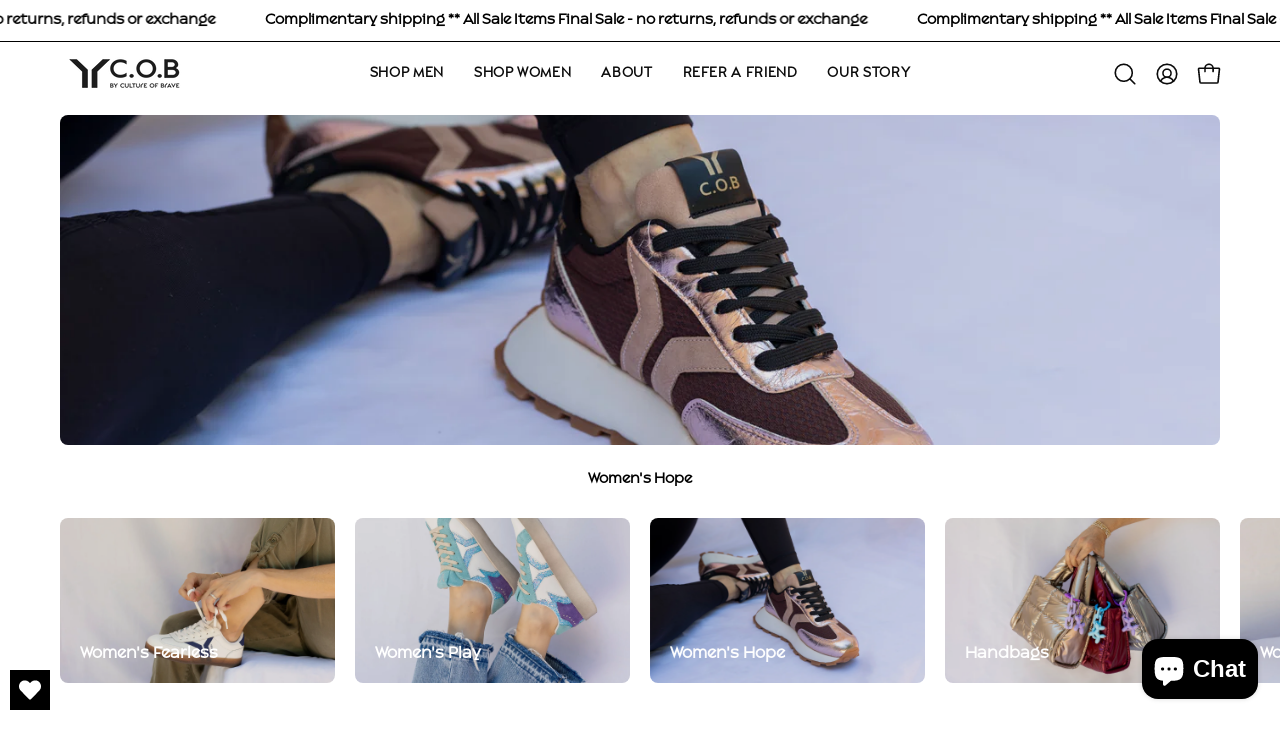

--- FILE ---
content_type: text/html; charset=utf-8
request_url: https://cob-bycultureofbrave.com/collections/womens-hope
body_size: 46027
content:
<!doctype html>
<html class="no-js no-touch" lang="en">
<head>
   <link href="https://cdn.jsdelivr.net/npm/bootstrap@5.3.3/dist/css/bootstrap.min.css" rel="stylesheet" integrity="sha384-QWTKZyjpPEjISv5WaRU9OFeRpok6YctnYmDr5pNlyT2bRjXh0JMhjY6hW+ALEwIH" crossorigin="anonymous">

  <script src="https://cdn.jsdelivr.net/npm/bootstrap@5.3.3/dist/js/bootstrap.bundle.min.js" integrity="sha384-YvpcrYf0tY3lHB60NNkmXc5s9fDVZLESaAA55NDzOxhy9GkcIdslK1eN7N6jIeHz" crossorigin="anonymous"></script><meta charset="utf-8">
 
  <meta http-equiv='X-UA-Compatible' content='IE=edge'>
  <meta name="viewport" content="width=device-width, height=device-height, initial-scale=1.0, minimum-scale=1.0">
  <link rel="canonical" href="https://cob-bycultureofbrave.com/collections/womens-hope" />
  <link rel="preconnect" href="https://cdn.shopify.com" crossorigin>
  <link rel="preconnect" href="https://fonts.shopify.com" crossorigin>
  <link rel="preconnect" href="https://monorail-edge.shopifysvc.com" crossorigin>
<script src="https://ajax.googleapis.com/ajax/libs/jquery/3.7.1/jquery.min.js"></script>
  
  <link href="//cob-bycultureofbrave.com/cdn/shop/t/17/assets/theme.css?v=16026338050861532121721800241" as="style" rel="preload">
  <link href="//cob-bycultureofbrave.com/cdn/shop/t/17/assets/vendor.js?v=74877493214922022811721800241" as="script" rel="preload">
  <link href="//cob-bycultureofbrave.com/cdn/shop/t/17/assets/theme.js?v=46184529108772523031721800241" as="script" rel="preload">

  <link rel="preload" as="image" href="//cob-bycultureofbrave.com/cdn/shop/t/17/assets/loading.svg?v=91665432863842511931721800241"><link rel="preload" as="image" href="//cob-bycultureofbrave.com/cdn/shop/files/COB_Logo_Portrait_150x123.png?v=1721397217" data-preload="150x123"><style data-shopify>:root { --loader-image-size: 150px; }html:not(.is-loading) .loading-overlay { opacity: 0; visibility: hidden; pointer-events: none; }
    .loading-overlay { position: fixed; top: 0; left: 0; z-index: 99999; width: 100vw; height: 100vh; display: flex; align-items: center; justify-content: center; background: var(--bg); transition: opacity 0.3s ease-out, visibility 0s linear 0.3s; }
    .loading-overlay .loader__image--fallback { width: 320px; height: 100%; background: var(--loader-image) no-repeat center center/contain; }
    .loader__image__holder { position: absolute; top: 0; left: 0; width: 100%; height: 100%; font-size: 0; display: flex; align-items: center; justify-content: center; animation: pulse-loading 2s infinite ease-in-out; }
    .loader__image { max-width: 150px; height: auto; object-fit: contain; }</style><script>
    const loadingAppearance = "once";
    const loaded = sessionStorage.getItem('loaded');

    if (loadingAppearance === 'once') {
      if (loaded === null) {
        sessionStorage.setItem('loaded', true);
        document.documentElement.classList.add('is-loading');
      }
    } else {
      document.documentElement.classList.add('is-loading');
    }
  </script><link rel="shortcut icon" href="//cob-bycultureofbrave.com/cdn/shop/files/COB_Favicon_32x32.png?v=1720688609" type="image/png" />
  <title>Women&#39;s Hope &ndash; Culture of Brave</title><meta name="description" content="HOPE: a feeling of expectation and desire for a certain thing to happen."><link rel="preload" as="font" href="//cob-bycultureofbrave.com/cdn/fonts/nunito/nunito_n4.fc49103dc396b42cae9460289072d384b6c6eb63.woff2" type="font/woff2" crossorigin><link rel="preload" as="font" href="//cob-bycultureofbrave.com/cdn/fonts/epilogue/epilogue_n6.08fec64cb98bb1d92d6fa8e2c6f6b0dbc9d17b85.woff2" type="font/woff2" crossorigin>

<meta property="og:site_name" content="Culture of Brave">
<meta property="og:url" content="https://cob-bycultureofbrave.com/collections/womens-hope">
<meta property="og:title" content="Women&#39;s Hope">
<meta property="og:type" content="product.group">
<meta property="og:description" content="HOPE: a feeling of expectation and desire for a certain thing to happen."><meta property="og:image" content="http://cob-bycultureofbrave.com/cdn/shop/collections/Model_ReEdits-03.jpg?v=1721314459">
  <meta property="og:image:secure_url" content="https://cob-bycultureofbrave.com/cdn/shop/collections/Model_ReEdits-03.jpg?v=1721314459">
  <meta property="og:image:width" content="6000">
  <meta property="og:image:height" content="4000"><meta name="twitter:card" content="summary_large_image">
<meta name="twitter:title" content="Women&#39;s Hope">
<meta name="twitter:description" content="HOPE: a feeling of expectation and desire for a certain thing to happen."><style data-shopify>@font-face {
  font-family: Epilogue;
  font-weight: 600;
  font-style: normal;
  font-display: swap;
  src: url("//cob-bycultureofbrave.com/cdn/fonts/epilogue/epilogue_n6.08fec64cb98bb1d92d6fa8e2c6f6b0dbc9d17b85.woff2") format("woff2"),
       url("//cob-bycultureofbrave.com/cdn/fonts/epilogue/epilogue_n6.c4a59100c1459cdffd805ffafdeadfcb3de81168.woff") format("woff");
}

@font-face {
  font-family: Nunito;
  font-weight: 400;
  font-style: normal;
  font-display: swap;
  src: url("//cob-bycultureofbrave.com/cdn/fonts/nunito/nunito_n4.fc49103dc396b42cae9460289072d384b6c6eb63.woff2") format("woff2"),
       url("//cob-bycultureofbrave.com/cdn/fonts/nunito/nunito_n4.5d26d13beeac3116db2479e64986cdeea4c8fbdd.woff") format("woff");
}




  @font-face {
  font-family: Epilogue;
  font-weight: 700;
  font-style: normal;
  font-display: swap;
  src: url("//cob-bycultureofbrave.com/cdn/fonts/epilogue/epilogue_n7.fb80b89fb7077e0359e6663154e9894555eca74f.woff2") format("woff2"),
       url("//cob-bycultureofbrave.com/cdn/fonts/epilogue/epilogue_n7.5f11ea669ef0a5dd6e61bb530f5591ebdca93172.woff") format("woff");
}




  @font-face {
  font-family: Epilogue;
  font-weight: 400;
  font-style: normal;
  font-display: swap;
  src: url("//cob-bycultureofbrave.com/cdn/fonts/epilogue/epilogue_n4.1f76c7520f03b0a6e3f97f1207c74feed2e1968f.woff2") format("woff2"),
       url("//cob-bycultureofbrave.com/cdn/fonts/epilogue/epilogue_n4.38049608164cf48b1e6928c13855d2ab66b3b435.woff") format("woff");
}




  @font-face {
  font-family: Epilogue;
  font-weight: 900;
  font-style: normal;
  font-display: swap;
  src: url("//cob-bycultureofbrave.com/cdn/fonts/epilogue/epilogue_n9.41f32e09dec56d6e52ae7b21f54ebbdefe1d7b25.woff2") format("woff2"),
       url("//cob-bycultureofbrave.com/cdn/fonts/epilogue/epilogue_n9.34c2d8a11cd7ab17dcc4ba1a00e1f043a90b7901.woff") format("woff");
}




  @font-face {
  font-family: Nunito;
  font-weight: 200;
  font-style: normal;
  font-display: swap;
  src: url("//cob-bycultureofbrave.com/cdn/fonts/nunito/nunito_n2.d16058aa43c548e5ee76cc5584f729745163ad40.woff2") format("woff2"),
       url("//cob-bycultureofbrave.com/cdn/fonts/nunito/nunito_n2.a59e9ae4575fd3843c8fb38562d4a2c01973b2a6.woff") format("woff");
}




  @font-face {
  font-family: Nunito;
  font-weight: 500;
  font-style: normal;
  font-display: swap;
  src: url("//cob-bycultureofbrave.com/cdn/fonts/nunito/nunito_n5.a0f0edcf8fc7e6ef641de980174adff4690e50c2.woff2") format("woff2"),
       url("//cob-bycultureofbrave.com/cdn/fonts/nunito/nunito_n5.b31690ac83c982675aeba15b7e6c0a6ec38755b3.woff") format("woff");
}




  @font-face {
  font-family: Nunito;
  font-weight: 400;
  font-style: italic;
  font-display: swap;
  src: url("//cob-bycultureofbrave.com/cdn/fonts/nunito/nunito_i4.fd53bf99043ab6c570187ed42d1b49192135de96.woff2") format("woff2"),
       url("//cob-bycultureofbrave.com/cdn/fonts/nunito/nunito_i4.cb3876a003a73aaae5363bb3e3e99d45ec598cc6.woff") format("woff");
}




  @font-face {
  font-family: Nunito;
  font-weight: 700;
  font-style: italic;
  font-display: swap;
  src: url("//cob-bycultureofbrave.com/cdn/fonts/nunito/nunito_i7.3f8ba2027bc9ceb1b1764ecab15bae73f86c4632.woff2") format("woff2"),
       url("//cob-bycultureofbrave.com/cdn/fonts/nunito/nunito_i7.82bfb5f86ec77ada3c9f660da22064c2e46e1469.woff") format("woff");
}




:root {--COLOR-PRIMARY-OPPOSITE: #ffffff;
  --COLOR-PRIMARY-OPPOSITE-ALPHA-20: rgba(255, 255, 255, 0.2);
  --COLOR-PRIMARY-LIGHTEN-DARKEN-ALPHA-20: rgba(26, 26, 26, 0.2);
  --COLOR-PRIMARY-LIGHTEN-DARKEN-ALPHA-30: rgba(26, 26, 26, 0.3);

  --PRIMARY-BUTTONS-COLOR-BG: #000000;
  --PRIMARY-BUTTONS-COLOR-TEXT: #ffffff;
  --PRIMARY-BUTTONS-COLOR-BORDER: #000000;

  --PRIMARY-BUTTONS-COLOR-LIGHTEN-DARKEN: #1a1a1a;

  --PRIMARY-BUTTONS-COLOR-ALPHA-05: rgba(0, 0, 0, 0.05);
  --PRIMARY-BUTTONS-COLOR-ALPHA-10: rgba(0, 0, 0, 0.1);
  --PRIMARY-BUTTONS-COLOR-ALPHA-50: rgba(0, 0, 0, 0.5);--COLOR-SECONDARY-OPPOSITE: #000000;
  --COLOR-SECONDARY-OPPOSITE-ALPHA-20: rgba(0, 0, 0, 0.2);
  --COLOR-SECONDARY-LIGHTEN-DARKEN-ALPHA-20: rgba(230, 230, 230, 0.2);
  --COLOR-SECONDARY-LIGHTEN-DARKEN-ALPHA-30: rgba(230, 230, 230, 0.3);

  --SECONDARY-BUTTONS-COLOR-BG: #ffffff;
  --SECONDARY-BUTTONS-COLOR-TEXT: #000000;
  --SECONDARY-BUTTONS-COLOR-BORDER: #ffffff;

  --SECONDARY-BUTTONS-COLOR-ALPHA-05: rgba(255, 255, 255, 0.05);
  --SECONDARY-BUTTONS-COLOR-ALPHA-10: rgba(255, 255, 255, 0.1);
  --SECONDARY-BUTTONS-COLOR-ALPHA-50: rgba(255, 255, 255, 0.5);--OUTLINE-BUTTONS-PRIMARY-BG: transparent;
  --OUTLINE-BUTTONS-PRIMARY-TEXT: #000000;
  --OUTLINE-BUTTONS-PRIMARY-BORDER: #000000;
  --OUTLINE-BUTTONS-PRIMARY-BG-HOVER: rgba(26, 26, 26, 0.2);

  --OUTLINE-BUTTONS-SECONDARY-BG: transparent;
  --OUTLINE-BUTTONS-SECONDARY-TEXT: #ffffff;
  --OUTLINE-BUTTONS-SECONDARY-BORDER: #ffffff;
  --OUTLINE-BUTTONS-SECONDARY-BG-HOVER: rgba(230, 230, 230, 0.2);

  --OUTLINE-BUTTONS-WHITE-BG: transparent;
  --OUTLINE-BUTTONS-WHITE-TEXT: #ffffff;
  --OUTLINE-BUTTONS-WHITE-BORDER: #ffffff;

  --OUTLINE-BUTTONS-BLACK-BG: transparent;
  --OUTLINE-BUTTONS-BLACK-TEXT: #000000;
  --OUTLINE-BUTTONS-BLACK-BORDER: #000000;--OUTLINE-SOLID-BUTTONS-PRIMARY-BG: #000000;
  --OUTLINE-SOLID-BUTTONS-PRIMARY-TEXT: #ffffff;
  --OUTLINE-SOLID-BUTTONS-PRIMARY-BORDER: #ffffff;
  --OUTLINE-SOLID-BUTTONS-PRIMARY-BG-HOVER: rgba(255, 255, 255, 0.2);

  --OUTLINE-SOLID-BUTTONS-SECONDARY-BG: #ffffff;
  --OUTLINE-SOLID-BUTTONS-SECONDARY-TEXT: #000000;
  --OUTLINE-SOLID-BUTTONS-SECONDARY-BORDER: #000000;
  --OUTLINE-SOLID-BUTTONS-SECONDARY-BG-HOVER: rgba(0, 0, 0, 0.2);

  --OUTLINE-SOLID-BUTTONS-WHITE-BG: #ffffff;
  --OUTLINE-SOLID-BUTTONS-WHITE-TEXT: #000000;
  --OUTLINE-SOLID-BUTTONS-WHITE-BORDER: #000000;

  --OUTLINE-SOLID-BUTTONS-BLACK-BG: #000000;
  --OUTLINE-SOLID-BUTTONS-BLACK-TEXT: #ffffff;
  --OUTLINE-SOLID-BUTTONS-BLACK-BORDER: #ffffff;--COLOR-HEADING: #0b0b0b;
  --COLOR-TEXT: #0b0b0b;
  --COLOR-TEXT-DARKEN: #000000;
  --COLOR-TEXT-LIGHTEN: #3e3e3e;
  --COLOR-TEXT-ALPHA-5: rgba(11, 11, 11, 0.05);
  --COLOR-TEXT-ALPHA-8: rgba(11, 11, 11, 0.08);
  --COLOR-TEXT-ALPHA-10: rgba(11, 11, 11, 0.1);
  --COLOR-TEXT-ALPHA-15: rgba(11, 11, 11, 0.15);
  --COLOR-TEXT-ALPHA-20: rgba(11, 11, 11, 0.2);
  --COLOR-TEXT-ALPHA-25: rgba(11, 11, 11, 0.25);
  --COLOR-TEXT-ALPHA-50: rgba(11, 11, 11, 0.5);
  --COLOR-TEXT-ALPHA-60: rgba(11, 11, 11, 0.6);
  --COLOR-TEXT-ALPHA-85: rgba(11, 11, 11, 0.85);

  --COLOR-BG: #ffffff;
  --COLOR-BG-ALPHA-25: rgba(255, 255, 255, 0.25);
  --COLOR-BG-ALPHA-35: rgba(255, 255, 255, 0.35);
  --COLOR-BG-ALPHA-60: rgba(255, 255, 255, 0.6);
  --COLOR-BG-ALPHA-65: rgba(255, 255, 255, 0.65);
  --COLOR-BG-ALPHA-85: rgba(255, 255, 255, 0.85);
  --COLOR-BG-OVERLAY: rgba(255, 255, 255, 0.75);
  --COLOR-BG-DARKEN: #e6e6e6;
  --COLOR-BG-LIGHTEN-DARKEN: #e6e6e6;
  --COLOR-BG-LIGHTEN-DARKEN-SHIMMER-BG: #fafafa;
  --COLOR-BG-LIGHTEN-DARKEN-SHIMMER-EFFECT: #f5f5f5;
  --COLOR-BG-LIGHTEN-DARKEN-FOREGROUND: #f7f7f7;
  --COLOR-BG-LIGHTEN-DARKEN-SEARCH-LOADER: #cccccc;
  --COLOR-BG-LIGHTEN-DARKEN-SEARCH-LOADER-LINE: #e6e6e6;
  --COLOR-BG-LIGHTEN-DARKEN-2: #cdcdcd;
  --COLOR-BG-LIGHTEN-DARKEN-3: #b3b3b3;
  --COLOR-BG-LIGHTEN-DARKEN-4: #9a9a9a;
  --COLOR-BG-LIGHTEN-DARKEN-CONTRAST: #b3b3b3;
  --COLOR-BG-LIGHTEN-DARKEN-CONTRAST-2: #999999;
  --COLOR-BG-LIGHTEN-DARKEN-CONTRAST-3: #808080;
  --COLOR-BG-LIGHTEN-DARKEN-CONTRAST-4: #666666;

  --COLOR-BG-SECONDARY: #fff7f2;
  --COLOR-BG-SECONDARY-LIGHTEN-DARKEN: #ffd8bf;
  --COLOR-BG-SECONDARY-LIGHTEN-DARKEN-CONTRAST: #f25d00;

  --COLOR-INPUT-BG: #ffffff;

  --COLOR-ACCENT: #fff7f2;
  --COLOR-ACCENT-TEXT: #000;

  --COLOR-BORDER: #d3d3d3;
  --COLOR-BORDER-ALPHA-15: rgba(211, 211, 211, 0.15);
  --COLOR-BORDER-ALPHA-30: rgba(211, 211, 211, 0.3);
  --COLOR-BORDER-ALPHA-50: rgba(211, 211, 211, 0.5);
  --COLOR-BORDER-ALPHA-65: rgba(211, 211, 211, 0.65);
  --COLOR-BORDER-LIGHTEN-DARKEN: #868686;
  --COLOR-BORDER-HAIRLINE: #f7f7f7;

  --COLOR-SALE-BG: #d02e2e;
  --COLOR-SALE-TEXT: #ffffff;
  --COLOR-CUSTOM-BG: #ffffff;
  --COLOR-CUSTOM-TEXT: #000000;
  --COLOR-SOLD-BG: #0b0b0b;
  --COLOR-SOLD-TEXT: #d3d3d3;
  --COLOR-SAVING-BG: #d02e2e;
  --COLOR-SAVING-TEXT: #ffffff;

  --COLOR-WHITE-BLACK: fff;
  --COLOR-BLACK-WHITE: #000;
  --COLOR-BLACK-WHITE-ALPHA-25: rgba(0, 0, 0, 0.25);--COLOR-DISABLED-GREY: rgba(11, 11, 11, 0.05);
  --COLOR-DISABLED-GREY-DARKEN: rgba(11, 11, 11, 0.45);
  --COLOR-ERROR: #D02E2E;
  --COLOR-ERROR-BG: #f3cbcb;
  --COLOR-SUCCESS: #56AD6A;
  --COLOR-SUCCESS-BG: #ECFEF0;
  --COLOR-WARN: #ECBD5E;
  --COLOR-TRANSPARENT: rgba(255, 255, 255, 0);

  --COLOR-WHITE: #ffffff;
  --COLOR-WHITE-DARKEN: #f2f2f2;
  --COLOR-WHITE-ALPHA-10: rgba(255, 255, 255, 0.1);
  --COLOR-WHITE-ALPHA-20: rgba(255, 255, 255, 0.2);
  --COLOR-WHITE-ALPHA-25: rgba(255, 255, 255, 0.25);
  --COLOR-WHITE-ALPHA-50: rgba(255, 255, 255, 0.5);
  --COLOR-WHITE-ALPHA-60: rgba(255, 255, 255, 0.6);
  --COLOR-BLACK: #000000;
  --COLOR-BLACK-LIGHTEN: #1a1a1a;
  --COLOR-BLACK-ALPHA-10: rgba(0, 0, 0, 0.1);
  --COLOR-BLACK-ALPHA-20: rgba(0, 0, 0, 0.2);
  --COLOR-BLACK-ALPHA-25: rgba(0, 0, 0, 0.25);
  --COLOR-BLACK-ALPHA-50: rgba(0, 0, 0, 0.5);
  --COLOR-BLACK-ALPHA-60: rgba(0, 0, 0, 0.6);--FONT-STACK-BODY: Nunito, sans-serif;
  --FONT-STYLE-BODY: normal;
  --FONT-STYLE-BODY-ITALIC: italic;
  --FONT-ADJUST-BODY: 1.05;

  --FONT-WEIGHT-BODY: 400;
  --FONT-WEIGHT-BODY-LIGHT: 200;
  --FONT-WEIGHT-BODY-MEDIUM: 700;
  --FONT-WEIGHT-BODY-BOLD: 500;

  --FONT-STACK-HEADING: Epilogue, sans-serif;
  --FONT-STYLE-HEADING: normal;
  --FONT-STYLE-HEADING-ITALIC: italic;
  --FONT-ADJUST-HEADING: 0.75;

  --FONT-WEIGHT-HEADING: 600;
  --FONT-WEIGHT-HEADING-LIGHT: 400;
  --FONT-WEIGHT-HEADING-MEDIUM: 900;
  --FONT-WEIGHT-HEADING-BOLD: 700;

  --FONT-STACK-NAV: Nunito, sans-serif;
  --FONT-STYLE-NAV: normal;
  --FONT-STYLE-NAV-ITALIC: italic;
  --FONT-ADJUST-NAV: 0.9;
  --FONT-ADJUST-NAV-TOP-LEVEL: 0.8;

  --FONT-WEIGHT-NAV: 400;
  --FONT-WEIGHT-NAV-LIGHT: 200;
  --FONT-WEIGHT-NAV-MEDIUM: 700;
  --FONT-WEIGHT-NAV-BOLD: 500;

  --FONT-ADJUST-PRODUCT-GRID: 1.0;

  --FONT-STACK-BUTTON: Nunito, sans-serif;
  --FONT-STYLE-BUTTON: normal;
  --FONT-STYLE-BUTTON-ITALIC: italic;
  --FONT-ADJUST-BUTTON: 0.8;

  --FONT-WEIGHT-BUTTON: 400;
  --FONT-WEIGHT-BUTTON-MEDIUM: 700;
  --FONT-WEIGHT-BUTTON-BOLD: 500;

  --FONT-STACK-SUBHEADING: "SF Mono", Menlo, Consolas, Monaco, Liberation Mono, Lucida Console, monospace, Apple Color Emoji, Segoe UI Emoji, Segoe UI Symbol;
  --FONT-STYLE-SUBHEADING: normal;
  --FONT-ADJUST-SUBHEADING: 0.75;

  --FONT-WEIGHT-SUBHEADING: 400;
  --FONT-WEIGHT-SUBHEADING-BOLD: 600;

  --FONT-STACK-LABEL: Nunito, sans-serif;
  --FONT-STYLE-LABEL: normal;
  --FONT-ADJUST-LABEL: 0.65;

  --FONT-WEIGHT-LABEL: 500;

  --LETTER-SPACING-NAV: 0.05em;
  --LETTER-SPACING-SUBHEADING: 0.1em;
  --LETTER-SPACING-BUTTON: 0.075em;
  --LETTER-SPACING-LABEL: 0.05em;

  --BUTTON-TEXT-CAPS: uppercase;
  --HEADING-TEXT-CAPS: none;
  --SUBHEADING-TEXT-CAPS: uppercase;
  --LABEL-TEXT-CAPS: uppercase;--FONT-SIZE-INPUT: 1.05rem;--RADIUS: 8px;
  --RADIUS-SMALL: 8px;
  --RADIUS-TINY: 8px;
  --RADIUS-BADGE: 3px;
  --RADIUS-CHECKBOX: 4px;
  --RADIUS-TEXTAREA: 8px;--PRODUCT-MEDIA-PADDING-TOP: 100%;--BORDER-WIDTH: 1px;--STROKE-WIDTH: 12px;--SITE-WIDTH: 1440px;
  --SITE-WIDTH-NARROW: 840px;--COLOR-UPSELLS-BG: #fff7f2;
  --COLOR-UPSELLS-TEXT: #0B0B0B;
  --COLOR-UPSELLS-TEXT-LIGHTEN: #3e3e3e;
  --COLOR-UPSELLS-DISABLED-GREY-DARKEN: rgba(11, 11, 11, 0.45);
  --UPSELLS-HEIGHT: 100px;
  --UPSELLS-IMAGE-WIDTH: 30%;--ICON-ARROW-RIGHT: url( "//cob-bycultureofbrave.com/cdn/shop/t/17/assets/icon-chevron-right.svg?v=115618353204357621731721800241" );--loading-svg: url( "//cob-bycultureofbrave.com/cdn/shop/t/17/assets/loading.svg?v=91665432863842511931721800241" );
  --icon-check: url( "//cob-bycultureofbrave.com/cdn/shop/t/17/assets/icon-check.svg?v=175316081881880408121721800241" );
  --icon-check-swatch: url( "//cob-bycultureofbrave.com/cdn/shop/t/17/assets/icon-check-swatch.svg?v=131897745589030387781721800241" );
  --icon-zoom-in: url( "//cob-bycultureofbrave.com/cdn/shop/t/17/assets/icon-zoom-in.svg?v=157433013461716915331721800241" );
  --icon-zoom-out: url( "//cob-bycultureofbrave.com/cdn/shop/t/17/assets/icon-zoom-out.svg?v=164909107869959372931721800241" );--collection-sticky-bar-height: 0px;
  --collection-image-padding-top: 60%;

  --drawer-width: 400px;
  --drawer-transition: transform 0.4s cubic-bezier(0.46, 0.01, 0.32, 1);--gutter: 60px;
  --gutter-mobile: 20px;
  --grid-gutter: 20px;
  --grid-gutter-mobile: 35px;--inner: 20px;
  --inner-tablet: 18px;
  --inner-mobile: 16px;--grid: repeat(4, minmax(0, 1fr));
  --grid-tablet: repeat(3, minmax(0, 1fr));
  --grid-mobile: repeat(2, minmax(0, 1fr));
  --megamenu-grid: repeat(4, minmax(0, 1fr));
  --grid-row: 1 / span 4;--scrollbar-width: 0px;--overlay: #000;
  --overlay-opacity: 1;--swatch-width: 38px;
  --swatch-height: 26px;
  --swatch-size: 32px;
  --swatch-size-mobile: 30px;

  
  --move-offset: 20px;

  
  --autoplay-speed: 2200ms;

  

    --filter-bg: 1.0;
    --product-filter-bg: 1.0;}</style><link href="//cob-bycultureofbrave.com/cdn/shop/t/17/assets/theme.css?v=16026338050861532121721800241" rel="stylesheet" type="text/css" media="all" /><link href="//cob-bycultureofbrave.com/cdn/shop/t/17/assets/custom.css?v=6703919740372654521722235221" rel="stylesheet" type="text/css" media="all" />
  
  <script type="text/javascript">
    if (window.MSInputMethodContext && document.documentMode) {
      var scripts = document.getElementsByTagName('script')[0];
      var polyfill = document.createElement("script");
      polyfill.defer = true;
      polyfill.src = "//cob-bycultureofbrave.com/cdn/shop/t/17/assets/ie11.js?v=164037955086922138091721800241";

      scripts.parentNode.insertBefore(polyfill, scripts);

      document.documentElement.classList.add('ie11');
    } else {
      document.documentElement.className = document.documentElement.className.replace('no-js', 'js');
    }

    let root = '/';
    if (root[root.length - 1] !== '/') {
      root = `${root}/`;
    }

    window.theme = {
      routes: {
        root: root,
        cart_url: "\/cart",
        cart_add_url: "\/cart\/add",
        cart_change_url: "\/cart\/change",
        shop_url: "https:\/\/cob-bycultureofbrave.com",
        searchUrl: '/search',
        predictiveSearchUrl: '/search/suggest',
        product_recommendations_url: "\/recommendations\/products"
      },
      assets: {
        photoswipe: '//cob-bycultureofbrave.com/cdn/shop/t/17/assets/photoswipe.js?v=162613001030112971491721800241',
        smoothscroll: '//cob-bycultureofbrave.com/cdn/shop/t/17/assets/smoothscroll.js?v=37906625415260927261721800241',
        no_image: "//cob-bycultureofbrave.com/cdn/shop/files/COB_Logo_Portrait_1024x.png?v=1721397217",
        swatches: '//cob-bycultureofbrave.com/cdn/shop/t/17/assets/swatches.json?v=108341084980828767351721800241',
        base: "//cob-bycultureofbrave.com/cdn/shop/t/17/assets/"
      },
      strings: {
        add_to_cart: "Add to Cart",
        cart_acceptance_error: "You must accept our terms and conditions.",
        cart_empty: "Your cart is currently empty.",
        cart_price: "Price",
        cart_quantity: "Quantity",
        cart_items_one: "{{ count }} item",
        cart_items_many: "{{ count }} items",
        cart_title: "Cart",
        cart_total: "Total",
        continue_shopping: "Continue Shopping",
        free: "Free",
        limit_error: "Sorry, looks like we don\u0026#39;t have enough of this product.",
        preorder: "Pre-Order",
        remove: "Remove",
        sale_badge_text: "Sale",
        saving_badge: "Save {{ discount }}",
        saving_up_to_badge: "Save up to {{ discount }}",
        sold_out: "Sold Out",
        subscription: "Subscription",
        unavailable: "Unavailable",
        unit_price_label: "Unit price",
        unit_price_separator: "per",
        zero_qty_error: "Quantity must be greater than 0.",
        delete_confirm: "Are you sure you wish to delete this address?",
        newsletter_product_availability: "Notify Me When It’s Available"
      },
      icons: {
        plus: '<svg aria-hidden="true" focusable="false" role="presentation" class="icon icon-toggle-plus" viewBox="0 0 192 192"><path d="M30 96h132M96 30v132" stroke="currentColor" stroke-linecap="round" stroke-linejoin="round"/></svg>',
        minus: '<svg aria-hidden="true" focusable="false" role="presentation" class="icon icon-toggle-minus" viewBox="0 0 192 192"><path d="M30 96h132" stroke="currentColor" stroke-linecap="round" stroke-linejoin="round"/></svg>',
        close: '<svg aria-hidden="true" focusable="false" role="presentation" class="icon icon-close" viewBox="0 0 192 192"><path d="M150 42 42 150M150 150 42 42" stroke="currentColor" stroke-linecap="round" stroke-linejoin="round"/></svg>'
      },
      settings: {
        animations: true,
        cartType: "drawer",
        enableAcceptTerms: false,
        enableInfinityScroll: false,
        enablePaymentButton: false,
        gridImageSize: "cover",
        gridImageAspectRatio: 1,
        mobileMenuBehaviour: "link",
        productGridHover: "image",
        savingBadgeType: "percentage",
        showSaleBadge: true,
        showSoldBadge: true,
        showSavingBadge: true,
        quickBuy: "quick_buy",
        suggestArticles: false,
        suggestCollections: true,
        suggestProducts: true,
        suggestPages: false,
        suggestionsResultsLimit: 5,
        currency_code_enable: false,
        hideInventoryCount: true,
        enableColorSwatchesCollection: true,
      },
      sizes: {
        mobile: 480,
        small: 768,
        large: 1024,
        widescreen: 1440
      },
      moneyFormat: "${{amount}}",
      moneyWithCurrencyFormat: "${{amount}} USD",
      subtotal: 0,
      info: {
        name: 'Palo Alto'
      },
      version: '5.6.0'
    };
    window.PaloAlto = window.PaloAlto || {};
    window.slate = window.slate || {};
    window.isHeaderTransparent = false;
    window.stickyHeaderHeight = 60;
    window.lastWindowWidth = window.innerWidth || document.documentElement.clientWidth;
  </script><script src="//cob-bycultureofbrave.com/cdn/shop/t/17/assets/vendor.js?v=74877493214922022811721800241" defer="defer"></script>
  <script src="//cob-bycultureofbrave.com/cdn/shop/t/17/assets/theme.js?v=46184529108772523031721800241" defer="defer"></script><script>window.performance && window.performance.mark && window.performance.mark('shopify.content_for_header.start');</script><meta name="google-site-verification" content="ete34aEJ0rSBA6pHsNP7QlVJL6KiJRMQNZfmrCg3Vhc">
<meta name="google-site-verification" content="YCDGo6VvxTukIiPX00eqGRL2lqluy9BXERoqMruH9ZU">
<meta name="facebook-domain-verification" content="1m7yh6964o3y9vvgbwo2jztreovam3">
<meta id="shopify-digital-wallet" name="shopify-digital-wallet" content="/54212952257/digital_wallets/dialog">
<meta name="shopify-checkout-api-token" content="52702d32cc8550b064d506386cdf3b39">
<meta id="in-context-paypal-metadata" data-shop-id="54212952257" data-venmo-supported="false" data-environment="production" data-locale="en_US" data-paypal-v4="true" data-currency="USD">
<link rel="alternate" type="application/atom+xml" title="Feed" href="/collections/womens-hope.atom" />
<link rel="alternate" type="application/json+oembed" href="https://cob-bycultureofbrave.com/collections/womens-hope.oembed">
<script async="async" src="/checkouts/internal/preloads.js?locale=en-US"></script>
<link rel="preconnect" href="https://shop.app" crossorigin="anonymous">
<script async="async" src="https://shop.app/checkouts/internal/preloads.js?locale=en-US&shop_id=54212952257" crossorigin="anonymous"></script>
<script id="apple-pay-shop-capabilities" type="application/json">{"shopId":54212952257,"countryCode":"US","currencyCode":"USD","merchantCapabilities":["supports3DS"],"merchantId":"gid:\/\/shopify\/Shop\/54212952257","merchantName":"Culture of Brave","requiredBillingContactFields":["postalAddress","email","phone"],"requiredShippingContactFields":["postalAddress","email","phone"],"shippingType":"shipping","supportedNetworks":["visa","masterCard","amex","discover","elo","jcb"],"total":{"type":"pending","label":"Culture of Brave","amount":"1.00"},"shopifyPaymentsEnabled":true,"supportsSubscriptions":true}</script>
<script id="shopify-features" type="application/json">{"accessToken":"52702d32cc8550b064d506386cdf3b39","betas":["rich-media-storefront-analytics"],"domain":"cob-bycultureofbrave.com","predictiveSearch":true,"shopId":54212952257,"locale":"en"}</script>
<script>var Shopify = Shopify || {};
Shopify.shop = "culture-of-brave.myshopify.com";
Shopify.locale = "en";
Shopify.currency = {"active":"USD","rate":"1.0"};
Shopify.country = "US";
Shopify.theme = {"name":"copy of Palo Alto","id":166392496321,"schema_name":"Palo Alto","schema_version":"5.6.0","theme_store_id":777,"role":"main"};
Shopify.theme.handle = "null";
Shopify.theme.style = {"id":null,"handle":null};
Shopify.cdnHost = "cob-bycultureofbrave.com/cdn";
Shopify.routes = Shopify.routes || {};
Shopify.routes.root = "/";</script>
<script type="module">!function(o){(o.Shopify=o.Shopify||{}).modules=!0}(window);</script>
<script>!function(o){function n(){var o=[];function n(){o.push(Array.prototype.slice.apply(arguments))}return n.q=o,n}var t=o.Shopify=o.Shopify||{};t.loadFeatures=n(),t.autoloadFeatures=n()}(window);</script>
<script>
  window.ShopifyPay = window.ShopifyPay || {};
  window.ShopifyPay.apiHost = "shop.app\/pay";
  window.ShopifyPay.redirectState = null;
</script>
<script id="shop-js-analytics" type="application/json">{"pageType":"collection"}</script>
<script defer="defer" async type="module" src="//cob-bycultureofbrave.com/cdn/shopifycloud/shop-js/modules/v2/client.init-shop-cart-sync_DtuiiIyl.en.esm.js"></script>
<script defer="defer" async type="module" src="//cob-bycultureofbrave.com/cdn/shopifycloud/shop-js/modules/v2/chunk.common_CUHEfi5Q.esm.js"></script>
<script type="module">
  await import("//cob-bycultureofbrave.com/cdn/shopifycloud/shop-js/modules/v2/client.init-shop-cart-sync_DtuiiIyl.en.esm.js");
await import("//cob-bycultureofbrave.com/cdn/shopifycloud/shop-js/modules/v2/chunk.common_CUHEfi5Q.esm.js");

  window.Shopify.SignInWithShop?.initShopCartSync?.({"fedCMEnabled":true,"windoidEnabled":true});

</script>
<script>
  window.Shopify = window.Shopify || {};
  if (!window.Shopify.featureAssets) window.Shopify.featureAssets = {};
  window.Shopify.featureAssets['shop-js'] = {"shop-cart-sync":["modules/v2/client.shop-cart-sync_DFoTY42P.en.esm.js","modules/v2/chunk.common_CUHEfi5Q.esm.js"],"init-fed-cm":["modules/v2/client.init-fed-cm_D2UNy1i2.en.esm.js","modules/v2/chunk.common_CUHEfi5Q.esm.js"],"init-shop-email-lookup-coordinator":["modules/v2/client.init-shop-email-lookup-coordinator_BQEe2rDt.en.esm.js","modules/v2/chunk.common_CUHEfi5Q.esm.js"],"shop-cash-offers":["modules/v2/client.shop-cash-offers_3CTtReFF.en.esm.js","modules/v2/chunk.common_CUHEfi5Q.esm.js","modules/v2/chunk.modal_BewljZkx.esm.js"],"shop-button":["modules/v2/client.shop-button_C6oxCjDL.en.esm.js","modules/v2/chunk.common_CUHEfi5Q.esm.js"],"init-windoid":["modules/v2/client.init-windoid_5pix8xhK.en.esm.js","modules/v2/chunk.common_CUHEfi5Q.esm.js"],"avatar":["modules/v2/client.avatar_BTnouDA3.en.esm.js"],"init-shop-cart-sync":["modules/v2/client.init-shop-cart-sync_DtuiiIyl.en.esm.js","modules/v2/chunk.common_CUHEfi5Q.esm.js"],"shop-toast-manager":["modules/v2/client.shop-toast-manager_BYv_8cH1.en.esm.js","modules/v2/chunk.common_CUHEfi5Q.esm.js"],"pay-button":["modules/v2/client.pay-button_FnF9EIkY.en.esm.js","modules/v2/chunk.common_CUHEfi5Q.esm.js"],"shop-login-button":["modules/v2/client.shop-login-button_CH1KUpOf.en.esm.js","modules/v2/chunk.common_CUHEfi5Q.esm.js","modules/v2/chunk.modal_BewljZkx.esm.js"],"init-customer-accounts-sign-up":["modules/v2/client.init-customer-accounts-sign-up_aj7QGgYS.en.esm.js","modules/v2/client.shop-login-button_CH1KUpOf.en.esm.js","modules/v2/chunk.common_CUHEfi5Q.esm.js","modules/v2/chunk.modal_BewljZkx.esm.js"],"init-shop-for-new-customer-accounts":["modules/v2/client.init-shop-for-new-customer-accounts_NbnYRf_7.en.esm.js","modules/v2/client.shop-login-button_CH1KUpOf.en.esm.js","modules/v2/chunk.common_CUHEfi5Q.esm.js","modules/v2/chunk.modal_BewljZkx.esm.js"],"init-customer-accounts":["modules/v2/client.init-customer-accounts_ppedhqCH.en.esm.js","modules/v2/client.shop-login-button_CH1KUpOf.en.esm.js","modules/v2/chunk.common_CUHEfi5Q.esm.js","modules/v2/chunk.modal_BewljZkx.esm.js"],"shop-follow-button":["modules/v2/client.shop-follow-button_CMIBBa6u.en.esm.js","modules/v2/chunk.common_CUHEfi5Q.esm.js","modules/v2/chunk.modal_BewljZkx.esm.js"],"lead-capture":["modules/v2/client.lead-capture_But0hIyf.en.esm.js","modules/v2/chunk.common_CUHEfi5Q.esm.js","modules/v2/chunk.modal_BewljZkx.esm.js"],"checkout-modal":["modules/v2/client.checkout-modal_BBxc70dQ.en.esm.js","modules/v2/chunk.common_CUHEfi5Q.esm.js","modules/v2/chunk.modal_BewljZkx.esm.js"],"shop-login":["modules/v2/client.shop-login_hM3Q17Kl.en.esm.js","modules/v2/chunk.common_CUHEfi5Q.esm.js","modules/v2/chunk.modal_BewljZkx.esm.js"],"payment-terms":["modules/v2/client.payment-terms_CAtGlQYS.en.esm.js","modules/v2/chunk.common_CUHEfi5Q.esm.js","modules/v2/chunk.modal_BewljZkx.esm.js"]};
</script>
<script>(function() {
  var isLoaded = false;
  function asyncLoad() {
    if (isLoaded) return;
    isLoaded = true;
    var urls = ["https:\/\/gdprcdn.b-cdn.net\/js\/gdpr_cookie_consent.min.js?shop=culture-of-brave.myshopify.com","https:\/\/wishlisthero-assets.revampco.com\/store-front\/bundle2.js?shop=culture-of-brave.myshopify.com","https:\/\/instafeed.nfcube.com\/cdn\/d9aa062037bb20c0f7de2eefbe0710b9.js?shop=culture-of-brave.myshopify.com","https:\/\/cdn1.stamped.io\/files\/widget.min.js?shop=culture-of-brave.myshopify.com","https:\/\/wishlisthero-assets.revampco.com\/store-front\/bundle2.js?shop=culture-of-brave.myshopify.com","https:\/\/wishlisthero-assets.revampco.com\/store-front\/bundle2.js?shop=culture-of-brave.myshopify.com","https:\/\/cozycountryredirectvii.addons.business\/js\/eggbox\/11055\/script_56194b84c4ca3857acd9e78741d30536.js?v=1\u0026sign=56194b84c4ca3857acd9e78741d30536\u0026shop=culture-of-brave.myshopify.com","https:\/\/s3.eu-west-1.amazonaws.com\/production-klarna-il-shopify-osm\/9e7e15cb5d9456ab2566bdf8dcf608ea60f2bb9d\/culture-of-brave.myshopify.com-1722848200656.js?shop=culture-of-brave.myshopify.com"];
    for (var i = 0; i < urls.length; i++) {
      var s = document.createElement('script');
      s.type = 'text/javascript';
      s.async = true;
      s.src = urls[i];
      var x = document.getElementsByTagName('script')[0];
      x.parentNode.insertBefore(s, x);
    }
  };
  if(window.attachEvent) {
    window.attachEvent('onload', asyncLoad);
  } else {
    window.addEventListener('load', asyncLoad, false);
  }
})();</script>
<script id="__st">var __st={"a":54212952257,"offset":-18000,"reqid":"5d5f0747-f6ef-4fc5-b561-2cf7b20b13cc-1766424065","pageurl":"cob-bycultureofbrave.com\/collections\/womens-hope","u":"78feb1820610","p":"collection","rtyp":"collection","rid":472290328769};</script>
<script>window.ShopifyPaypalV4VisibilityTracking = true;</script>
<script id="form-persister">!function(){'use strict';const t='contact',e='new_comment',n=[[t,t],['blogs',e],['comments',e],[t,'customer']],o='password',r='form_key',c=['recaptcha-v3-token','g-recaptcha-response','h-captcha-response',o],s=()=>{try{return window.sessionStorage}catch{return}},i='__shopify_v',u=t=>t.elements[r],a=function(){const t=[...n].map((([t,e])=>`form[action*='/${t}']:not([data-nocaptcha='true']) input[name='form_type'][value='${e}']`)).join(',');var e;return e=t,()=>e?[...document.querySelectorAll(e)].map((t=>t.form)):[]}();function m(t){const e=u(t);a().includes(t)&&(!e||!e.value)&&function(t){try{if(!s())return;!function(t){const e=s();if(!e)return;const n=u(t);if(!n)return;const o=n.value;o&&e.removeItem(o)}(t);const e=Array.from(Array(32),(()=>Math.random().toString(36)[2])).join('');!function(t,e){u(t)||t.append(Object.assign(document.createElement('input'),{type:'hidden',name:r})),t.elements[r].value=e}(t,e),function(t,e){const n=s();if(!n)return;const r=[...t.querySelectorAll(`input[type='${o}']`)].map((({name:t})=>t)),u=[...c,...r],a={};for(const[o,c]of new FormData(t).entries())u.includes(o)||(a[o]=c);n.setItem(e,JSON.stringify({[i]:1,action:t.action,data:a}))}(t,e)}catch(e){console.error('failed to persist form',e)}}(t)}const f=t=>{if('true'===t.dataset.persistBound)return;const e=function(t,e){const n=function(t){return'function'==typeof t.submit?t.submit:HTMLFormElement.prototype.submit}(t).bind(t);return function(){let t;return()=>{t||(t=!0,(()=>{try{e(),n()}catch(t){(t=>{console.error('form submit failed',t)})(t)}})(),setTimeout((()=>t=!1),250))}}()}(t,(()=>{m(t)}));!function(t,e){if('function'==typeof t.submit&&'function'==typeof e)try{t.submit=e}catch{}}(t,e),t.addEventListener('submit',(t=>{t.preventDefault(),e()})),t.dataset.persistBound='true'};!function(){function t(t){const e=(t=>{const e=t.target;return e instanceof HTMLFormElement?e:e&&e.form})(t);e&&m(e)}document.addEventListener('submit',t),document.addEventListener('DOMContentLoaded',(()=>{const e=a();for(const t of e)f(t);var n;n=document.body,new window.MutationObserver((t=>{for(const e of t)if('childList'===e.type&&e.addedNodes.length)for(const t of e.addedNodes)1===t.nodeType&&'FORM'===t.tagName&&a().includes(t)&&f(t)})).observe(n,{childList:!0,subtree:!0,attributes:!1}),document.removeEventListener('submit',t)}))}()}();</script>
<script integrity="sha256-4kQ18oKyAcykRKYeNunJcIwy7WH5gtpwJnB7kiuLZ1E=" data-source-attribution="shopify.loadfeatures" defer="defer" src="//cob-bycultureofbrave.com/cdn/shopifycloud/storefront/assets/storefront/load_feature-a0a9edcb.js" crossorigin="anonymous"></script>
<script crossorigin="anonymous" defer="defer" src="//cob-bycultureofbrave.com/cdn/shopifycloud/storefront/assets/shopify_pay/storefront-65b4c6d7.js?v=20250812"></script>
<script data-source-attribution="shopify.dynamic_checkout.dynamic.init">var Shopify=Shopify||{};Shopify.PaymentButton=Shopify.PaymentButton||{isStorefrontPortableWallets:!0,init:function(){window.Shopify.PaymentButton.init=function(){};var t=document.createElement("script");t.src="https://cob-bycultureofbrave.com/cdn/shopifycloud/portable-wallets/latest/portable-wallets.en.js",t.type="module",document.head.appendChild(t)}};
</script>
<script data-source-attribution="shopify.dynamic_checkout.buyer_consent">
  function portableWalletsHideBuyerConsent(e){var t=document.getElementById("shopify-buyer-consent"),n=document.getElementById("shopify-subscription-policy-button");t&&n&&(t.classList.add("hidden"),t.setAttribute("aria-hidden","true"),n.removeEventListener("click",e))}function portableWalletsShowBuyerConsent(e){var t=document.getElementById("shopify-buyer-consent"),n=document.getElementById("shopify-subscription-policy-button");t&&n&&(t.classList.remove("hidden"),t.removeAttribute("aria-hidden"),n.addEventListener("click",e))}window.Shopify?.PaymentButton&&(window.Shopify.PaymentButton.hideBuyerConsent=portableWalletsHideBuyerConsent,window.Shopify.PaymentButton.showBuyerConsent=portableWalletsShowBuyerConsent);
</script>
<script data-source-attribution="shopify.dynamic_checkout.cart.bootstrap">document.addEventListener("DOMContentLoaded",(function(){function t(){return document.querySelector("shopify-accelerated-checkout-cart, shopify-accelerated-checkout")}if(t())Shopify.PaymentButton.init();else{new MutationObserver((function(e,n){t()&&(Shopify.PaymentButton.init(),n.disconnect())})).observe(document.body,{childList:!0,subtree:!0})}}));
</script>
<script id='scb4127' type='text/javascript' async='' src='https://cob-bycultureofbrave.com/cdn/shopifycloud/privacy-banner/storefront-banner.js'></script><link id="shopify-accelerated-checkout-styles" rel="stylesheet" media="screen" href="https://cob-bycultureofbrave.com/cdn/shopifycloud/portable-wallets/latest/accelerated-checkout-backwards-compat.css" crossorigin="anonymous">
<style id="shopify-accelerated-checkout-cart">
        #shopify-buyer-consent {
  margin-top: 1em;
  display: inline-block;
  width: 100%;
}

#shopify-buyer-consent.hidden {
  display: none;
}

#shopify-subscription-policy-button {
  background: none;
  border: none;
  padding: 0;
  text-decoration: underline;
  font-size: inherit;
  cursor: pointer;
}

#shopify-subscription-policy-button::before {
  box-shadow: none;
}

      </style>

<script>window.performance && window.performance.mark && window.performance.mark('shopify.content_for_header.end');</script>
<script src="https://cdn.shopify.com/extensions/7bc9bb47-adfa-4267-963e-cadee5096caf/inbox-1252/assets/inbox-chat-loader.js" type="text/javascript" defer="defer"></script>
<link href="https://monorail-edge.shopifysvc.com" rel="dns-prefetch">
<script>(function(){if ("sendBeacon" in navigator && "performance" in window) {try {var session_token_from_headers = performance.getEntriesByType('navigation')[0].serverTiming.find(x => x.name == '_s').description;} catch {var session_token_from_headers = undefined;}var session_cookie_matches = document.cookie.match(/_shopify_s=([^;]*)/);var session_token_from_cookie = session_cookie_matches && session_cookie_matches.length === 2 ? session_cookie_matches[1] : "";var session_token = session_token_from_headers || session_token_from_cookie || "";function handle_abandonment_event(e) {var entries = performance.getEntries().filter(function(entry) {return /monorail-edge.shopifysvc.com/.test(entry.name);});if (!window.abandonment_tracked && entries.length === 0) {window.abandonment_tracked = true;var currentMs = Date.now();var navigation_start = performance.timing.navigationStart;var payload = {shop_id: 54212952257,url: window.location.href,navigation_start,duration: currentMs - navigation_start,session_token,page_type: "collection"};window.navigator.sendBeacon("https://monorail-edge.shopifysvc.com/v1/produce", JSON.stringify({schema_id: "online_store_buyer_site_abandonment/1.1",payload: payload,metadata: {event_created_at_ms: currentMs,event_sent_at_ms: currentMs}}));}}window.addEventListener('pagehide', handle_abandonment_event);}}());</script>
<script id="web-pixels-manager-setup">(function e(e,d,r,n,o){if(void 0===o&&(o={}),!Boolean(null===(a=null===(i=window.Shopify)||void 0===i?void 0:i.analytics)||void 0===a?void 0:a.replayQueue)){var i,a;window.Shopify=window.Shopify||{};var t=window.Shopify;t.analytics=t.analytics||{};var s=t.analytics;s.replayQueue=[],s.publish=function(e,d,r){return s.replayQueue.push([e,d,r]),!0};try{self.performance.mark("wpm:start")}catch(e){}var l=function(){var e={modern:/Edge?\/(1{2}[4-9]|1[2-9]\d|[2-9]\d{2}|\d{4,})\.\d+(\.\d+|)|Firefox\/(1{2}[4-9]|1[2-9]\d|[2-9]\d{2}|\d{4,})\.\d+(\.\d+|)|Chrom(ium|e)\/(9{2}|\d{3,})\.\d+(\.\d+|)|(Maci|X1{2}).+ Version\/(15\.\d+|(1[6-9]|[2-9]\d|\d{3,})\.\d+)([,.]\d+|)( \(\w+\)|)( Mobile\/\w+|) Safari\/|Chrome.+OPR\/(9{2}|\d{3,})\.\d+\.\d+|(CPU[ +]OS|iPhone[ +]OS|CPU[ +]iPhone|CPU IPhone OS|CPU iPad OS)[ +]+(15[._]\d+|(1[6-9]|[2-9]\d|\d{3,})[._]\d+)([._]\d+|)|Android:?[ /-](13[3-9]|1[4-9]\d|[2-9]\d{2}|\d{4,})(\.\d+|)(\.\d+|)|Android.+Firefox\/(13[5-9]|1[4-9]\d|[2-9]\d{2}|\d{4,})\.\d+(\.\d+|)|Android.+Chrom(ium|e)\/(13[3-9]|1[4-9]\d|[2-9]\d{2}|\d{4,})\.\d+(\.\d+|)|SamsungBrowser\/([2-9]\d|\d{3,})\.\d+/,legacy:/Edge?\/(1[6-9]|[2-9]\d|\d{3,})\.\d+(\.\d+|)|Firefox\/(5[4-9]|[6-9]\d|\d{3,})\.\d+(\.\d+|)|Chrom(ium|e)\/(5[1-9]|[6-9]\d|\d{3,})\.\d+(\.\d+|)([\d.]+$|.*Safari\/(?![\d.]+ Edge\/[\d.]+$))|(Maci|X1{2}).+ Version\/(10\.\d+|(1[1-9]|[2-9]\d|\d{3,})\.\d+)([,.]\d+|)( \(\w+\)|)( Mobile\/\w+|) Safari\/|Chrome.+OPR\/(3[89]|[4-9]\d|\d{3,})\.\d+\.\d+|(CPU[ +]OS|iPhone[ +]OS|CPU[ +]iPhone|CPU IPhone OS|CPU iPad OS)[ +]+(10[._]\d+|(1[1-9]|[2-9]\d|\d{3,})[._]\d+)([._]\d+|)|Android:?[ /-](13[3-9]|1[4-9]\d|[2-9]\d{2}|\d{4,})(\.\d+|)(\.\d+|)|Mobile Safari.+OPR\/([89]\d|\d{3,})\.\d+\.\d+|Android.+Firefox\/(13[5-9]|1[4-9]\d|[2-9]\d{2}|\d{4,})\.\d+(\.\d+|)|Android.+Chrom(ium|e)\/(13[3-9]|1[4-9]\d|[2-9]\d{2}|\d{4,})\.\d+(\.\d+|)|Android.+(UC? ?Browser|UCWEB|U3)[ /]?(15\.([5-9]|\d{2,})|(1[6-9]|[2-9]\d|\d{3,})\.\d+)\.\d+|SamsungBrowser\/(5\.\d+|([6-9]|\d{2,})\.\d+)|Android.+MQ{2}Browser\/(14(\.(9|\d{2,})|)|(1[5-9]|[2-9]\d|\d{3,})(\.\d+|))(\.\d+|)|K[Aa][Ii]OS\/(3\.\d+|([4-9]|\d{2,})\.\d+)(\.\d+|)/},d=e.modern,r=e.legacy,n=navigator.userAgent;return n.match(d)?"modern":n.match(r)?"legacy":"unknown"}(),u="modern"===l?"modern":"legacy",c=(null!=n?n:{modern:"",legacy:""})[u],f=function(e){return[e.baseUrl,"/wpm","/b",e.hashVersion,"modern"===e.buildTarget?"m":"l",".js"].join("")}({baseUrl:d,hashVersion:r,buildTarget:u}),m=function(e){var d=e.version,r=e.bundleTarget,n=e.surface,o=e.pageUrl,i=e.monorailEndpoint;return{emit:function(e){var a=e.status,t=e.errorMsg,s=(new Date).getTime(),l=JSON.stringify({metadata:{event_sent_at_ms:s},events:[{schema_id:"web_pixels_manager_load/3.1",payload:{version:d,bundle_target:r,page_url:o,status:a,surface:n,error_msg:t},metadata:{event_created_at_ms:s}}]});if(!i)return console&&console.warn&&console.warn("[Web Pixels Manager] No Monorail endpoint provided, skipping logging."),!1;try{return self.navigator.sendBeacon.bind(self.navigator)(i,l)}catch(e){}var u=new XMLHttpRequest;try{return u.open("POST",i,!0),u.setRequestHeader("Content-Type","text/plain"),u.send(l),!0}catch(e){return console&&console.warn&&console.warn("[Web Pixels Manager] Got an unhandled error while logging to Monorail."),!1}}}}({version:r,bundleTarget:l,surface:e.surface,pageUrl:self.location.href,monorailEndpoint:e.monorailEndpoint});try{o.browserTarget=l,function(e){var d=e.src,r=e.async,n=void 0===r||r,o=e.onload,i=e.onerror,a=e.sri,t=e.scriptDataAttributes,s=void 0===t?{}:t,l=document.createElement("script"),u=document.querySelector("head"),c=document.querySelector("body");if(l.async=n,l.src=d,a&&(l.integrity=a,l.crossOrigin="anonymous"),s)for(var f in s)if(Object.prototype.hasOwnProperty.call(s,f))try{l.dataset[f]=s[f]}catch(e){}if(o&&l.addEventListener("load",o),i&&l.addEventListener("error",i),u)u.appendChild(l);else{if(!c)throw new Error("Did not find a head or body element to append the script");c.appendChild(l)}}({src:f,async:!0,onload:function(){if(!function(){var e,d;return Boolean(null===(d=null===(e=window.Shopify)||void 0===e?void 0:e.analytics)||void 0===d?void 0:d.initialized)}()){var d=window.webPixelsManager.init(e)||void 0;if(d){var r=window.Shopify.analytics;r.replayQueue.forEach((function(e){var r=e[0],n=e[1],o=e[2];d.publishCustomEvent(r,n,o)})),r.replayQueue=[],r.publish=d.publishCustomEvent,r.visitor=d.visitor,r.initialized=!0}}},onerror:function(){return m.emit({status:"failed",errorMsg:"".concat(f," has failed to load")})},sri:function(e){var d=/^sha384-[A-Za-z0-9+/=]+$/;return"string"==typeof e&&d.test(e)}(c)?c:"",scriptDataAttributes:o}),m.emit({status:"loading"})}catch(e){m.emit({status:"failed",errorMsg:(null==e?void 0:e.message)||"Unknown error"})}}})({shopId: 54212952257,storefrontBaseUrl: "https://cob-bycultureofbrave.com",extensionsBaseUrl: "https://extensions.shopifycdn.com/cdn/shopifycloud/web-pixels-manager",monorailEndpoint: "https://monorail-edge.shopifysvc.com/unstable/produce_batch",surface: "storefront-renderer",enabledBetaFlags: ["2dca8a86"],webPixelsConfigList: [{"id":"540115137","configuration":"{\"config\":\"{\\\"pixel_id\\\":\\\"G-HNW20SQYHE\\\",\\\"target_country\\\":\\\"US\\\",\\\"gtag_events\\\":[{\\\"type\\\":\\\"search\\\",\\\"action_label\\\":[\\\"G-HNW20SQYHE\\\",\\\"AW-372061045\\\/aLIrCMnzisUCEPXmtLEB\\\"]},{\\\"type\\\":\\\"begin_checkout\\\",\\\"action_label\\\":[\\\"G-HNW20SQYHE\\\",\\\"AW-372061045\\\/0_fNCMbzisUCEPXmtLEB\\\"]},{\\\"type\\\":\\\"view_item\\\",\\\"action_label\\\":[\\\"G-HNW20SQYHE\\\",\\\"AW-372061045\\\/BbmHCMDzisUCEPXmtLEB\\\",\\\"MC-DD262K5JCV\\\"]},{\\\"type\\\":\\\"purchase\\\",\\\"action_label\\\":[\\\"G-HNW20SQYHE\\\",\\\"AW-372061045\\\/CfMNCL3zisUCEPXmtLEB\\\",\\\"MC-DD262K5JCV\\\"]},{\\\"type\\\":\\\"page_view\\\",\\\"action_label\\\":[\\\"G-HNW20SQYHE\\\",\\\"AW-372061045\\\/dnXwCLrzisUCEPXmtLEB\\\",\\\"MC-DD262K5JCV\\\"]},{\\\"type\\\":\\\"add_payment_info\\\",\\\"action_label\\\":[\\\"G-HNW20SQYHE\\\",\\\"AW-372061045\\\/HO_WCMzzisUCEPXmtLEB\\\"]},{\\\"type\\\":\\\"add_to_cart\\\",\\\"action_label\\\":[\\\"G-HNW20SQYHE\\\",\\\"AW-372061045\\\/znhxCMPzisUCEPXmtLEB\\\"]}],\\\"enable_monitoring_mode\\\":false}\"}","eventPayloadVersion":"v1","runtimeContext":"OPEN","scriptVersion":"b2a88bafab3e21179ed38636efcd8a93","type":"APP","apiClientId":1780363,"privacyPurposes":[],"dataSharingAdjustments":{"protectedCustomerApprovalScopes":["read_customer_address","read_customer_email","read_customer_name","read_customer_personal_data","read_customer_phone"]}},{"id":"145817793","configuration":"{\"pixel_id\":\"837250103885400\",\"pixel_type\":\"facebook_pixel\",\"metaapp_system_user_token\":\"-\"}","eventPayloadVersion":"v1","runtimeContext":"OPEN","scriptVersion":"ca16bc87fe92b6042fbaa3acc2fbdaa6","type":"APP","apiClientId":2329312,"privacyPurposes":["ANALYTICS","MARKETING","SALE_OF_DATA"],"dataSharingAdjustments":{"protectedCustomerApprovalScopes":["read_customer_address","read_customer_email","read_customer_name","read_customer_personal_data","read_customer_phone"]}},{"id":"73367745","configuration":"{\"tagID\":\"2614103239034\"}","eventPayloadVersion":"v1","runtimeContext":"STRICT","scriptVersion":"18031546ee651571ed29edbe71a3550b","type":"APP","apiClientId":3009811,"privacyPurposes":["ANALYTICS","MARKETING","SALE_OF_DATA"],"dataSharingAdjustments":{"protectedCustomerApprovalScopes":["read_customer_address","read_customer_email","read_customer_name","read_customer_personal_data","read_customer_phone"]}},{"id":"115572929","eventPayloadVersion":"v1","runtimeContext":"LAX","scriptVersion":"1","type":"CUSTOM","privacyPurposes":["ANALYTICS"],"name":"Google Analytics tag (migrated)"},{"id":"shopify-app-pixel","configuration":"{}","eventPayloadVersion":"v1","runtimeContext":"STRICT","scriptVersion":"0450","apiClientId":"shopify-pixel","type":"APP","privacyPurposes":["ANALYTICS","MARKETING"]},{"id":"shopify-custom-pixel","eventPayloadVersion":"v1","runtimeContext":"LAX","scriptVersion":"0450","apiClientId":"shopify-pixel","type":"CUSTOM","privacyPurposes":["ANALYTICS","MARKETING"]}],isMerchantRequest: false,initData: {"shop":{"name":"Culture of Brave","paymentSettings":{"currencyCode":"USD"},"myshopifyDomain":"culture-of-brave.myshopify.com","countryCode":"US","storefrontUrl":"https:\/\/cob-bycultureofbrave.com"},"customer":null,"cart":null,"checkout":null,"productVariants":[],"purchasingCompany":null},},"https://cob-bycultureofbrave.com/cdn","e4f614ebw7681bc27p65fac188me4c85b5c",{"modern":"","legacy":""},{"shopId":"54212952257","storefrontBaseUrl":"https:\/\/cob-bycultureofbrave.com","extensionBaseUrl":"https:\/\/extensions.shopifycdn.com\/cdn\/shopifycloud\/web-pixels-manager","surface":"storefront-renderer","enabledBetaFlags":"[\"2dca8a86\"]","isMerchantRequest":"false","hashVersion":"e4f614ebw7681bc27p65fac188me4c85b5c","publish":"custom","events":"[[\"page_viewed\",{}],[\"collection_viewed\",{\"collection\":{\"id\":\"472290328769\",\"title\":\"Women's Hope\",\"productVariants\":[{\"price\":{\"amount\":159.99,\"currencyCode\":\"USD\"},\"product\":{\"title\":\"Hope Womens Sneaker in gold with gold wing\",\"vendor\":\"Culture of Brave\",\"id\":\"10488883413185\",\"untranslatedTitle\":\"Hope Womens Sneaker in gold with gold wing\",\"url\":\"\/products\/hope-women-gold-sneaker\",\"type\":\"Weave Sneaker\"},\"id\":\"48460691144897\",\"image\":{\"src\":\"\/\/cob-bycultureofbrave.com\/cdn\/shop\/files\/Culture_of_Brave_Hope_Sneaker_Gold_01.png?v=1722698260\"},\"sku\":\"HopeGld_W_37\",\"title\":\"6 \/ Gold \/ Gold\",\"untranslatedTitle\":\"6 \/ Gold \/ Gold\"},{\"price\":{\"amount\":159.99,\"currencyCode\":\"USD\"},\"product\":{\"title\":\"Hope Womens Sneaker in ecru with ecru wing\",\"vendor\":\"Culture of Brave\",\"id\":\"10488883249345\",\"untranslatedTitle\":\"Hope Womens Sneaker in ecru with ecru wing\",\"url\":\"\/products\/hope-women-ecru-sneaker\",\"type\":\"Weave Sneaker\"},\"id\":\"48460685574337\",\"image\":{\"src\":\"\/\/cob-bycultureofbrave.com\/cdn\/shop\/files\/CultureofBraveHopeSneakerEcruwithEcruWings_01.png?v=1722356814\"},\"sku\":\"HopeEcru_W_37\",\"title\":\"6 \/ Ecru \/ Ecru\",\"untranslatedTitle\":\"6 \/ Ecru \/ Ecru\"},{\"price\":{\"amount\":159.99,\"currencyCode\":\"USD\"},\"product\":{\"title\":\"Hope Womens Sneaker in silver with silver wing\",\"vendor\":\"Culture of Brave\",\"id\":\"10488883511489\",\"untranslatedTitle\":\"Hope Womens Sneaker in silver with silver wing\",\"url\":\"\/products\/hope-women-silver-sneaker\",\"type\":\"Weave Sneaker\"},\"id\":\"48460693962945\",\"image\":{\"src\":\"\/\/cob-bycultureofbrave.com\/cdn\/shop\/files\/Culture_of_Brave_Hope_Sneaker_Silver_01.png?v=1722698156\"},\"sku\":\"HopeSlvr_W_37\",\"title\":\"6 \/ Silver \/ Silver\",\"untranslatedTitle\":\"6 \/ Silver \/ Silver\"},{\"price\":{\"amount\":159.99,\"currencyCode\":\"USD\"},\"product\":{\"title\":\"Hope Womens Sneaker in cherry-black with pink wing\",\"vendor\":\"Culture of Brave\",\"id\":\"10488883675329\",\"untranslatedTitle\":\"Hope Womens Sneaker in cherry-black with pink wing\",\"url\":\"\/products\/hope-women-cherry-black-sneaker\",\"type\":\"Mesh Sneaker\"},\"id\":\"48460697075905\",\"image\":{\"src\":\"\/\/cob-bycultureofbrave.com\/cdn\/shop\/files\/HopeCherryblack.png?v=1720539572\"},\"sku\":\"HopeCherBlck_W_37\",\"title\":\"6 \/ Cherry-black \/ Pink\",\"untranslatedTitle\":\"6 \/ Cherry-black \/ Pink\"}]}}]]"});</script><script>
  window.ShopifyAnalytics = window.ShopifyAnalytics || {};
  window.ShopifyAnalytics.meta = window.ShopifyAnalytics.meta || {};
  window.ShopifyAnalytics.meta.currency = 'USD';
  var meta = {"products":[{"id":10488883413185,"gid":"gid:\/\/shopify\/Product\/10488883413185","vendor":"Culture of Brave","type":"Weave Sneaker","variants":[{"id":48460691144897,"price":15999,"name":"Hope Womens Sneaker in gold with gold wing - 6 \/ Gold \/ Gold","public_title":"6 \/ Gold \/ Gold","sku":"HopeGld_W_37"},{"id":48460691177665,"price":15999,"name":"Hope Womens Sneaker in gold with gold wing - 7 \/ Gold \/ Gold","public_title":"7 \/ Gold \/ Gold","sku":"HopeGld_W_38"},{"id":48460691210433,"price":15999,"name":"Hope Womens Sneaker in gold with gold wing - 8 \/ Gold \/ Gold","public_title":"8 \/ Gold \/ Gold","sku":"HopeGld_W_39"},{"id":48460691243201,"price":15999,"name":"Hope Womens Sneaker in gold with gold wing - 9 \/ Gold \/ Gold","public_title":"9 \/ Gold \/ Gold","sku":"HopeGld_W_40"},{"id":48460691275969,"price":15999,"name":"Hope Womens Sneaker in gold with gold wing - 10 \/ Gold \/ Gold","public_title":"10 \/ Gold \/ Gold","sku":"HopeGld_W_41"},{"id":48460691308737,"price":15999,"name":"Hope Womens Sneaker in gold with gold wing - 11 \/ Gold \/ Gold","public_title":"11 \/ Gold \/ Gold","sku":"HopeGld_W_42"}],"remote":false},{"id":10488883249345,"gid":"gid:\/\/shopify\/Product\/10488883249345","vendor":"Culture of Brave","type":"Weave Sneaker","variants":[{"id":48460685574337,"price":15999,"name":"Hope Womens Sneaker in ecru with ecru wing - 6 \/ Ecru \/ Ecru","public_title":"6 \/ Ecru \/ Ecru","sku":"HopeEcru_W_37"},{"id":48460685705409,"price":15999,"name":"Hope Womens Sneaker in ecru with ecru wing - 7 \/ Ecru \/ Ecru","public_title":"7 \/ Ecru \/ Ecru","sku":"HopeEcru_W_38"},{"id":48460685770945,"price":15999,"name":"Hope Womens Sneaker in ecru with ecru wing - 8 \/ Ecru \/ Ecru","public_title":"8 \/ Ecru \/ Ecru","sku":"HopeEcru_W_39"},{"id":48460685803713,"price":15999,"name":"Hope Womens Sneaker in ecru with ecru wing - 9 \/ Ecru \/ Ecru","public_title":"9 \/ Ecru \/ Ecru","sku":"HopeEcru_W_40"},{"id":48460685836481,"price":15999,"name":"Hope Womens Sneaker in ecru with ecru wing - 10 \/ Ecru \/ Ecru","public_title":"10 \/ Ecru \/ Ecru","sku":"HopeEcru_W_41"},{"id":48460685869249,"price":15999,"name":"Hope Womens Sneaker in ecru with ecru wing - 11 \/ Ecru \/ Ecru","public_title":"11 \/ Ecru \/ Ecru","sku":"HopeEcru_W_42"}],"remote":false},{"id":10488883511489,"gid":"gid:\/\/shopify\/Product\/10488883511489","vendor":"Culture of Brave","type":"Weave Sneaker","variants":[{"id":48460693962945,"price":15999,"name":"Hope Womens Sneaker in silver with silver wing - 6 \/ Silver \/ Silver","public_title":"6 \/ Silver \/ Silver","sku":"HopeSlvr_W_37"},{"id":48460694257857,"price":15999,"name":"Hope Womens Sneaker in silver with silver wing - 7 \/ Silver \/ Silver","public_title":"7 \/ Silver \/ Silver","sku":"HopeSlvr_W_38"},{"id":48460694323393,"price":15999,"name":"Hope Womens Sneaker in silver with silver wing - 8 \/ Silver \/ Silver","public_title":"8 \/ Silver \/ Silver","sku":"HopeSlvr_W_39"},{"id":48460694454465,"price":15999,"name":"Hope Womens Sneaker in silver with silver wing - 9 \/ Silver \/ Silver","public_title":"9 \/ Silver \/ Silver","sku":"HopeSlvr_W_40"},{"id":48460694520001,"price":15999,"name":"Hope Womens Sneaker in silver with silver wing - 10 \/ Silver \/ Silver","public_title":"10 \/ Silver \/ Silver","sku":"HopeSlvr_W_41"},{"id":48460694552769,"price":15999,"name":"Hope Womens Sneaker in silver with silver wing - 11 \/ Silver \/ Silver","public_title":"11 \/ Silver \/ Silver","sku":"HopeSlvr_W_42"}],"remote":false},{"id":10488883675329,"gid":"gid:\/\/shopify\/Product\/10488883675329","vendor":"Culture of Brave","type":"Mesh Sneaker","variants":[{"id":48460697075905,"price":15999,"name":"Hope Womens Sneaker in cherry-black with pink wing - 6 \/ Cherry-black \/ Pink","public_title":"6 \/ Cherry-black \/ Pink","sku":"HopeCherBlck_W_37"},{"id":48460697305281,"price":15999,"name":"Hope Womens Sneaker in cherry-black with pink wing - 7 \/ Cherry-black \/ Pink","public_title":"7 \/ Cherry-black \/ Pink","sku":"HopeCherBlck_W_38"},{"id":48460697436353,"price":15999,"name":"Hope Womens Sneaker in cherry-black with pink wing - 8 \/ Cherry-black \/ Pink","public_title":"8 \/ Cherry-black \/ Pink","sku":"HopeCherBlck_W_39"},{"id":48460697567425,"price":15999,"name":"Hope Womens Sneaker in cherry-black with pink wing - 9 \/ Cherry-black \/ Pink","public_title":"9 \/ Cherry-black \/ Pink","sku":"HopeCherBlck_W_40"},{"id":48460697698497,"price":15999,"name":"Hope Womens Sneaker in cherry-black with pink wing - 10 \/ Cherry-black \/ Pink","public_title":"10 \/ Cherry-black \/ Pink","sku":"HopeCherBlck_W_41"},{"id":48460697764033,"price":15999,"name":"Hope Womens Sneaker in cherry-black with pink wing - 11 \/ Cherry-black \/ Pink","public_title":"11 \/ Cherry-black \/ Pink","sku":"HopeCherBlck_W_42"}],"remote":false}],"page":{"pageType":"collection","resourceType":"collection","resourceId":472290328769}};
  for (var attr in meta) {
    window.ShopifyAnalytics.meta[attr] = meta[attr];
  }
</script>
<script class="analytics">
  (function () {
    var customDocumentWrite = function(content) {
      var jquery = null;

      if (window.jQuery) {
        jquery = window.jQuery;
      } else if (window.Checkout && window.Checkout.$) {
        jquery = window.Checkout.$;
      }

      if (jquery) {
        jquery('body').append(content);
      }
    };

    var hasLoggedConversion = function(token) {
      if (token) {
        return document.cookie.indexOf('loggedConversion=' + token) !== -1;
      }
      return false;
    }

    var setCookieIfConversion = function(token) {
      if (token) {
        var twoMonthsFromNow = new Date(Date.now());
        twoMonthsFromNow.setMonth(twoMonthsFromNow.getMonth() + 2);

        document.cookie = 'loggedConversion=' + token + '; expires=' + twoMonthsFromNow;
      }
    }

    var trekkie = window.ShopifyAnalytics.lib = window.trekkie = window.trekkie || [];
    if (trekkie.integrations) {
      return;
    }
    trekkie.methods = [
      'identify',
      'page',
      'ready',
      'track',
      'trackForm',
      'trackLink'
    ];
    trekkie.factory = function(method) {
      return function() {
        var args = Array.prototype.slice.call(arguments);
        args.unshift(method);
        trekkie.push(args);
        return trekkie;
      };
    };
    for (var i = 0; i < trekkie.methods.length; i++) {
      var key = trekkie.methods[i];
      trekkie[key] = trekkie.factory(key);
    }
    trekkie.load = function(config) {
      trekkie.config = config || {};
      trekkie.config.initialDocumentCookie = document.cookie;
      var first = document.getElementsByTagName('script')[0];
      var script = document.createElement('script');
      script.type = 'text/javascript';
      script.onerror = function(e) {
        var scriptFallback = document.createElement('script');
        scriptFallback.type = 'text/javascript';
        scriptFallback.onerror = function(error) {
                var Monorail = {
      produce: function produce(monorailDomain, schemaId, payload) {
        var currentMs = new Date().getTime();
        var event = {
          schema_id: schemaId,
          payload: payload,
          metadata: {
            event_created_at_ms: currentMs,
            event_sent_at_ms: currentMs
          }
        };
        return Monorail.sendRequest("https://" + monorailDomain + "/v1/produce", JSON.stringify(event));
      },
      sendRequest: function sendRequest(endpointUrl, payload) {
        // Try the sendBeacon API
        if (window && window.navigator && typeof window.navigator.sendBeacon === 'function' && typeof window.Blob === 'function' && !Monorail.isIos12()) {
          var blobData = new window.Blob([payload], {
            type: 'text/plain'
          });

          if (window.navigator.sendBeacon(endpointUrl, blobData)) {
            return true;
          } // sendBeacon was not successful

        } // XHR beacon

        var xhr = new XMLHttpRequest();

        try {
          xhr.open('POST', endpointUrl);
          xhr.setRequestHeader('Content-Type', 'text/plain');
          xhr.send(payload);
        } catch (e) {
          console.log(e);
        }

        return false;
      },
      isIos12: function isIos12() {
        return window.navigator.userAgent.lastIndexOf('iPhone; CPU iPhone OS 12_') !== -1 || window.navigator.userAgent.lastIndexOf('iPad; CPU OS 12_') !== -1;
      }
    };
    Monorail.produce('monorail-edge.shopifysvc.com',
      'trekkie_storefront_load_errors/1.1',
      {shop_id: 54212952257,
      theme_id: 166392496321,
      app_name: "storefront",
      context_url: window.location.href,
      source_url: "//cob-bycultureofbrave.com/cdn/s/trekkie.storefront.4b0d51228c8d1703f19d66468963c9de55bf59b0.min.js"});

        };
        scriptFallback.async = true;
        scriptFallback.src = '//cob-bycultureofbrave.com/cdn/s/trekkie.storefront.4b0d51228c8d1703f19d66468963c9de55bf59b0.min.js';
        first.parentNode.insertBefore(scriptFallback, first);
      };
      script.async = true;
      script.src = '//cob-bycultureofbrave.com/cdn/s/trekkie.storefront.4b0d51228c8d1703f19d66468963c9de55bf59b0.min.js';
      first.parentNode.insertBefore(script, first);
    };
    trekkie.load(
      {"Trekkie":{"appName":"storefront","development":false,"defaultAttributes":{"shopId":54212952257,"isMerchantRequest":null,"themeId":166392496321,"themeCityHash":"13574736073489729251","contentLanguage":"en","currency":"USD","eventMetadataId":"b1c67474-7e3f-4510-88d0-94e5e355033d"},"isServerSideCookieWritingEnabled":true,"monorailRegion":"shop_domain","enabledBetaFlags":["65f19447"]},"Session Attribution":{},"S2S":{"facebookCapiEnabled":true,"source":"trekkie-storefront-renderer","apiClientId":580111}}
    );

    var loaded = false;
    trekkie.ready(function() {
      if (loaded) return;
      loaded = true;

      window.ShopifyAnalytics.lib = window.trekkie;

      var originalDocumentWrite = document.write;
      document.write = customDocumentWrite;
      try { window.ShopifyAnalytics.merchantGoogleAnalytics.call(this); } catch(error) {};
      document.write = originalDocumentWrite;

      window.ShopifyAnalytics.lib.page(null,{"pageType":"collection","resourceType":"collection","resourceId":472290328769,"shopifyEmitted":true});

      var match = window.location.pathname.match(/checkouts\/(.+)\/(thank_you|post_purchase)/)
      var token = match? match[1]: undefined;
      if (!hasLoggedConversion(token)) {
        setCookieIfConversion(token);
        window.ShopifyAnalytics.lib.track("Viewed Product Category",{"currency":"USD","category":"Collection: womens-hope","collectionName":"womens-hope","collectionId":472290328769,"nonInteraction":true},undefined,undefined,{"shopifyEmitted":true});
      }
    });


        var eventsListenerScript = document.createElement('script');
        eventsListenerScript.async = true;
        eventsListenerScript.src = "//cob-bycultureofbrave.com/cdn/shopifycloud/storefront/assets/shop_events_listener-3da45d37.js";
        document.getElementsByTagName('head')[0].appendChild(eventsListenerScript);

})();</script>
  <script>
  if (!window.ga || (window.ga && typeof window.ga !== 'function')) {
    window.ga = function ga() {
      (window.ga.q = window.ga.q || []).push(arguments);
      if (window.Shopify && window.Shopify.analytics && typeof window.Shopify.analytics.publish === 'function') {
        window.Shopify.analytics.publish("ga_stub_called", {}, {sendTo: "google_osp_migration"});
      }
      console.error("Shopify's Google Analytics stub called with:", Array.from(arguments), "\nSee https://help.shopify.com/manual/promoting-marketing/pixels/pixel-migration#google for more information.");
    };
    if (window.Shopify && window.Shopify.analytics && typeof window.Shopify.analytics.publish === 'function') {
      window.Shopify.analytics.publish("ga_stub_initialized", {}, {sendTo: "google_osp_migration"});
    }
  }
</script>
<script
  defer
  src="https://cob-bycultureofbrave.com/cdn/shopifycloud/perf-kit/shopify-perf-kit-2.1.2.min.js"
  data-application="storefront-renderer"
  data-shop-id="54212952257"
  data-render-region="gcp-us-central1"
  data-page-type="collection"
  data-theme-instance-id="166392496321"
  data-theme-name="Palo Alto"
  data-theme-version="5.6.0"
  data-monorail-region="shop_domain"
  data-resource-timing-sampling-rate="10"
  data-shs="true"
  data-shs-beacon="true"
  data-shs-export-with-fetch="true"
  data-shs-logs-sample-rate="1"
  data-shs-beacon-endpoint="https://cob-bycultureofbrave.com/api/collect"
></script>
</head><body id="women-39-s-hope" class="cst-women template-collection body--rounded-corners aos-initialized palette--light  no-outline" data-animations="true"><div class="loading-overlay"><style data-shopify>:root { --loader-image: url(//cob-bycultureofbrave.com/cdn/shop/files/COB_Logo_Portrait_150x123.png?v=1721397217); }
        @media screen and (-webkit-min-device-pixel-ratio: 2),
          screen and (min-resolution: 192dpi),
          screen and (min-resolution: 2dppx) {
          :root { --loader-image: url(//cob-bycultureofbrave.com/cdn/shop/files/COB_Logo_Portrait_300x246.png?v=1721397217); }
        }</style><div class="loader loader--image">
      <div class="loader__image__holder"><img src="//cob-bycultureofbrave.com/cdn/shop/files/COB_Logo_Portrait.png?v=1721397217&amp;width=300" alt="" srcset="//cob-bycultureofbrave.com/cdn/shop/files/COB_Logo_Portrait.png?v=1721397217&amp;width=150 150w, //cob-bycultureofbrave.com/cdn/shop/files/COB_Logo_Portrait.png?v=1721397217&amp;width=300 300w" width="300" height="246" loading="eager" sizes="150px" fetchpriority="high" class="loader__image">
</div>
    </div>
  </div><div id="shopify-section-custom-font" class="shopify-section">
  <style data-custom-fonts>
    

    
      
      
      
      
      
      
      
      
      
      
      
      
      
      
      
      
      
      
      
      
      
      


      

        

        
        @font-face {
          font-family: 'customfont';
          src: url(https://cdn.shopify.com/s/files/1/0542/1295/2257/files/CapriPro-Light.otf?v=1720770620) format('opentype');
          
          font-style: ;
          
          
          font-weight: ;
          
        }
        
        
        
        
        
        
        
          p {
            font-family: 'customfont' !important;
            font-weight: normal !important;
          }
        
        
          a {
            font-family: 'customfont' !important;
            font-weight: normal !important;
          }
        
        

        
        
        
          button {
            font-family: 'customfont' !important;
            font-weight: normal !important;
          }
        
        
        
        
        

        

        
      
    
      
      
      
      
      
      
      
      
      
      
      
      
      
      
      
      
      
      
      
      
      
      


      

        

        
        @font-face {
          font-family: 'customfont';
          src: url(https://cdn.shopify.com/s/files/1/0542/1295/2257/files/CapriPro-Regular.otf?v=1720770620) format('opentype');
          
          font-style: ;
          
          
          font-weight: ;
          
        }
        
          h1 {
            font-family: 'customfont' !important;
            font-weight: bold !important;
          }
        
        
          h2 {
            font-family: 'customfont' !important;
            font-weight: bold !important;
          }
        
        
          h3 {
            font-family: 'customfont' !important;
            font-weight: bold !important;
          }
        
        
          h4 {
            font-family: 'customfont' !important;
            font-weight: bold !important;
          }
        
        
          h5 {
            font-family: 'customfont' !important;
            font-weight: bold !important;
          }
        
        
          h6 {
            font-family: 'customfont' !important;
            font-weight: bold !important;
          }
        
        
        
        

        
        
        
        
        
        
        

        
          span{
            font-family: 'customfont' !important;
            font-weight: bold !important;
          }
        

        
      
    
  </style>




</div>
  <a class="in-page-link skip-link" data-skip-content href="#MainContent">Skip to content</a>

  <!-- BEGIN sections: group-header -->
<div id="shopify-section-sections--22324003766465__announcement-bar" class="shopify-section shopify-section-group-group-header announcement-bar-static"><!-- /snippets/announcement.liquid -->
<div data-announcement-bar>

  <div id="announcement-bar--sections--22324003766465__announcement-bar"
    class="section-padding"
    data-section-type="announcement-bar"
    data-section-id="sections--22324003766465__announcement-bar"
    
      data-announcement-wrapper
    
    
      data-aos="fade"
      data-aos-anchor="#announcement-bar--sections--22324003766465__announcement-bar"
      data-aos-delay="150"
    >
    
      <div class="ie11-error-message">
        <p>This site has limited support for your browser. We recommend switching to Edge, Chrome, Safari, or Firefox.</p>
      </div>
    
<style data-shopify>/* Prevent CLS on page load */
          :root {
            --announcement-height: calc(0.75rem * var(--FONT-ADJUST-SUBHEADING) * 1.0 * 1.5 + 10px * 2 + var(--BORDER-WIDTH));
          }
          @media screen and (max-width: 767px) {
            :root {
              --announcement-height: calc(0.75rem * var(--FONT-ADJUST-SUBHEADING) * 1.0 * 1.5 + 10px * 2 + var(--BORDER-WIDTH));
            }
          }#announcement-bar--sections--22324003766465__announcement-bar .announcement {
          --adjust-body: calc(var(--FONT-ADJUST-BODY) * 1.0);
          --adjust-heading: calc(var(--FONT-ADJUST-HEADING) * 1.0);
          --adjust-accent: calc(var(--FONT-ADJUST-SUBHEADING) * 1.0);
          --padding: 10px;
          --letter-spacing: 0.0em;
          --line-height: 1.5;
          --type-adjustment: var(--FONT-ADJUST-SUBHEADING);--bg: #ffffff;
--text: #000000;--border: #000000;}

        #announcement-bar--sections--22324003766465__announcement-bar .flickity-enabled .ticker--animated,
        #announcement-bar--sections--22324003766465__announcement-bar .announcement__ticker { padding: 0 25px; }

        @media screen and (max-width: 767px) {
          #announcement-bar--sections--22324003766465__announcement-bar .announcement {
            --adjust-body: calc(var(--FONT-ADJUST-BODY) * 1.0);
            --adjust-heading: calc(var(--FONT-ADJUST-HEADING) * 1.0);
            --adjust-accent: calc(var(--FONT-ADJUST-SUBHEADING) * 1.0);
          }
        }</style><div class="announcement subheading-text announcement--bottom-border" data-announcement><div class="announcement__slider">
            <div class="announcement__slide" data-announcement-slide>
              <div data-ticker-frame data-marquee-speed="100" class="announcement__message">
                <div data-ticker-scale class="ticker--unloaded announcement__scale">
                  <div data-ticker-text class="announcement__text ticker-ltr">
                    
<div class="announcement__block announcement__block--text announcement__ticker"style="--highlight-color: var(--text);--highlight-color: #d43747;--highlight-text-color: #000000;"data-slide="announcement-0"
                  data-slide-index="0"
                  data-block-id="announcement-0"
>
                  
                  


<span class="text-highlight__break">Complimentary shipping ** All Sale Items Final Sale - no returns, refunds or exchange</span>
                </div>
                  </div>
                </div>
              </div>
            </div>
          </div></div></div>

</div>

</div><div id="shopify-section-sections--22324003766465__header" class="shopify-section shopify-section-group-group-header shopify-section-header"><div id="nav-drawer" class="drawer drawer--left drawer--nav cv-h" role="navigation" style="--highlight: #d02e2e;" data-drawer>
  <div class="drawer__header"><div class="drawer__title"><a href="/" class="drawer__logo">
      <img src="//cob-bycultureofbrave.com/cdn/shop/files/COB_Logo_Website_Landscape_V2.png?v=1721107068&amp;width=500" srcset="//cob-bycultureofbrave.com/cdn/shop/files/COB_Logo_Website_Landscape_V2.png?v=1721107068&amp;width=130 130w, //cob-bycultureofbrave.com/cdn/shop/files/COB_Logo_Website_Landscape_V2.png?v=1721107068&amp;width=195 195w, //cob-bycultureofbrave.com/cdn/shop/files/COB_Logo_Website_Landscape_V2.png?v=1721107068&amp;width=260 260w" width="130" height="33.4014598540146" sizes="(max-width: 260px) 50vw, 130px" class="drawer__logo-image">
    </a></div><button type="button" class="drawer__close-button" aria-controls="nav-drawer" data-drawer-toggle>
      <span class="visually-hidden">Close</span><svg aria-hidden="true" focusable="false" role="presentation" class="icon icon-close" viewBox="0 0 192 192"><path d="M150 42 42 150M150 150 42 42" stroke="currentColor" stroke-linecap="round" stroke-linejoin="round"/></svg></button>
  </div><ul class="mobile-nav mobile-nav--weight-bold"><li class="mobile-menu__item mobile-menu__item--level-1 mobile-menu__item--has-items" aria-haspopup="true">
    <a href="/collections/men-shop-all" class="mobile-navlink mobile-navlink--level-1" data-nav-link-mobile>Shop Men</a>
    <button type="button" class="mobile-nav__trigger mobile-nav__trigger--level-1" aria-controls="MobileNav--shop-men-0" data-collapsible-trigger><svg aria-hidden="true" focusable="false" role="presentation" class="icon icon-toggle-plus" viewBox="0 0 192 192"><path d="M30 96h132M96 30v132" stroke="currentColor" stroke-linecap="round" stroke-linejoin="round"/></svg><svg aria-hidden="true" focusable="false" role="presentation" class="icon icon-toggle-minus" viewBox="0 0 192 192"><path d="M30 96h132" stroke="currentColor" stroke-linecap="round" stroke-linejoin="round"/></svg><span class="fallback-text">See More</span>
    </button>
    <div class="mobile-dropdown" id="MobileNav--shop-men-0" data-collapsible-container>
      <ul class="mobile-nav__sublist" data-collapsible-content><li class="mobile-menu__item mobile-menu__item--level-2" >
            <a href="/collections/men-shop-all" class="mobile-navlink mobile-navlink--level-2 mobile-navlink--image" data-nav-link-mobile><div class="mobile-navlink__image">
<div class="image-fill " style="padding-top: 100%; "><figure class="lazy-image background-size-cover is-loading"
        style=""
        >
        <img src="//cob-bycultureofbrave.com/cdn/shop/collections/COB_Website_Men_Collection_Page_1680x635_258a5311-9db9-4bbb-a769-370577a64203.webp?crop=center&amp;height=1512&amp;v=1721899156&amp;width=1512" alt="Men Shop All" width="1512" height="1512" loading="lazy" fetchpriority="high" sizes="auto" srcset="
//cob-bycultureofbrave.com/cdn/shop/collections/COB_Website_Men_Collection_Page_1680x635_258a5311-9db9-4bbb-a769-370577a64203.webp?v=1721899156&amp;width=180 180w, //cob-bycultureofbrave.com/cdn/shop/collections/COB_Website_Men_Collection_Page_1680x635_258a5311-9db9-4bbb-a769-370577a64203.webp?v=1721899156&amp;width=240 240w, //cob-bycultureofbrave.com/cdn/shop/collections/COB_Website_Men_Collection_Page_1680x635_258a5311-9db9-4bbb-a769-370577a64203.webp?v=1721899156&amp;width=300 300w, //cob-bycultureofbrave.com/cdn/shop/collections/COB_Website_Men_Collection_Page_1680x635_258a5311-9db9-4bbb-a769-370577a64203.webp?v=1721899156&amp;width=360 360w, //cob-bycultureofbrave.com/cdn/shop/collections/COB_Website_Men_Collection_Page_1680x635_258a5311-9db9-4bbb-a769-370577a64203.webp?v=1721899156&amp;width=400 400w, //cob-bycultureofbrave.com/cdn/shop/collections/COB_Website_Men_Collection_Page_1680x635_258a5311-9db9-4bbb-a769-370577a64203.webp?v=1721899156&amp;width=460 460w, //cob-bycultureofbrave.com/cdn/shop/collections/COB_Website_Men_Collection_Page_1680x635_258a5311-9db9-4bbb-a769-370577a64203.webp?v=1721899156&amp;width=540 540w, //cob-bycultureofbrave.com/cdn/shop/collections/COB_Website_Men_Collection_Page_1680x635_258a5311-9db9-4bbb-a769-370577a64203.webp?v=1721899156&amp;width=560 560w, //cob-bycultureofbrave.com/cdn/shop/collections/COB_Website_Men_Collection_Page_1680x635_258a5311-9db9-4bbb-a769-370577a64203.webp?v=1721899156&amp;width=590 590w, //cob-bycultureofbrave.com/cdn/shop/collections/COB_Website_Men_Collection_Page_1680x635_258a5311-9db9-4bbb-a769-370577a64203.webp?v=1721899156&amp;width=606 606w, //cob-bycultureofbrave.com/cdn/shop/collections/COB_Website_Men_Collection_Page_1680x635_258a5311-9db9-4bbb-a769-370577a64203.webp?v=1721899156&amp;width=630 630w, //cob-bycultureofbrave.com/cdn/shop/collections/COB_Website_Men_Collection_Page_1680x635_258a5311-9db9-4bbb-a769-370577a64203.webp?v=1721899156&amp;width=670 670w, //cob-bycultureofbrave.com/cdn/shop/collections/COB_Website_Men_Collection_Page_1680x635_258a5311-9db9-4bbb-a769-370577a64203.webp?v=1721899156&amp;width=720 720w, //cob-bycultureofbrave.com/cdn/shop/collections/COB_Website_Men_Collection_Page_1680x635_258a5311-9db9-4bbb-a769-370577a64203.webp?v=1721899156&amp;width=738 738w, //cob-bycultureofbrave.com/cdn/shop/collections/COB_Website_Men_Collection_Page_1680x635_258a5311-9db9-4bbb-a769-370577a64203.webp?v=1721899156&amp;width=770 770w, //cob-bycultureofbrave.com/cdn/shop/collections/COB_Website_Men_Collection_Page_1680x635_258a5311-9db9-4bbb-a769-370577a64203.webp?v=1721899156&amp;width=814 814w, //cob-bycultureofbrave.com/cdn/shop/collections/COB_Website_Men_Collection_Page_1680x635_258a5311-9db9-4bbb-a769-370577a64203.webp?v=1721899156&amp;width=900 900w, //cob-bycultureofbrave.com/cdn/shop/collections/COB_Website_Men_Collection_Page_1680x635_258a5311-9db9-4bbb-a769-370577a64203.webp?v=1721899156&amp;width=1024 1024w, //cob-bycultureofbrave.com/cdn/shop/collections/COB_Website_Men_Collection_Page_1680x635_258a5311-9db9-4bbb-a769-370577a64203.webp?v=1721899156&amp;width=1080 1080w, //cob-bycultureofbrave.com/cdn/shop/collections/COB_Website_Men_Collection_Page_1680x635_258a5311-9db9-4bbb-a769-370577a64203.webp?v=1721899156&amp;width=1296 1296w, //cob-bycultureofbrave.com/cdn/shop/collections/COB_Website_Men_Collection_Page_1680x635_258a5311-9db9-4bbb-a769-370577a64203.webp?v=1721899156&amp;width=1410 1410w, //cob-bycultureofbrave.com/cdn/shop/collections/COB_Website_Men_Collection_Page_1680x635_258a5311-9db9-4bbb-a769-370577a64203.webp?v=1721899156&amp;width=1512 1512w, //cob-bycultureofbrave.com/cdn/shop/collections/COB_Website_Men_Collection_Page_1680x635_258a5311-9db9-4bbb-a769-370577a64203.webp?v=1721899156&amp;width=1512 1512w" class="is-loading">
      </figure></div></div><span>SHOP ALL</span>
            </a></li><li class="mobile-menu__item mobile-menu__item--level-2" >
            <a href="/collections/mens-courage-hand-made-leather-italian-sneakers" class="mobile-navlink mobile-navlink--level-2 mobile-navlink--image" data-nav-link-mobile><div class="mobile-navlink__image">
<div class="image-fill " style="padding-top: 100%; "><figure class="lazy-image background-size-cover is-loading"
        style=""
        >
        <img src="//cob-bycultureofbrave.com/cdn/shop/collections/77.png?crop=center&amp;height=2048&amp;v=1721666981&amp;width=2048" alt="Men&#39;s Courage" width="2048" height="2048" loading="lazy" fetchpriority="high" sizes="auto" srcset="
//cob-bycultureofbrave.com/cdn/shop/collections/77.png?v=1721666981&amp;width=180 180w, //cob-bycultureofbrave.com/cdn/shop/collections/77.png?v=1721666981&amp;width=240 240w, //cob-bycultureofbrave.com/cdn/shop/collections/77.png?v=1721666981&amp;width=300 300w, //cob-bycultureofbrave.com/cdn/shop/collections/77.png?v=1721666981&amp;width=360 360w, //cob-bycultureofbrave.com/cdn/shop/collections/77.png?v=1721666981&amp;width=400 400w, //cob-bycultureofbrave.com/cdn/shop/collections/77.png?v=1721666981&amp;width=460 460w, //cob-bycultureofbrave.com/cdn/shop/collections/77.png?v=1721666981&amp;width=540 540w, //cob-bycultureofbrave.com/cdn/shop/collections/77.png?v=1721666981&amp;width=560 560w, //cob-bycultureofbrave.com/cdn/shop/collections/77.png?v=1721666981&amp;width=590 590w, //cob-bycultureofbrave.com/cdn/shop/collections/77.png?v=1721666981&amp;width=606 606w, //cob-bycultureofbrave.com/cdn/shop/collections/77.png?v=1721666981&amp;width=630 630w, //cob-bycultureofbrave.com/cdn/shop/collections/77.png?v=1721666981&amp;width=670 670w, //cob-bycultureofbrave.com/cdn/shop/collections/77.png?v=1721666981&amp;width=720 720w, //cob-bycultureofbrave.com/cdn/shop/collections/77.png?v=1721666981&amp;width=738 738w, //cob-bycultureofbrave.com/cdn/shop/collections/77.png?v=1721666981&amp;width=770 770w, //cob-bycultureofbrave.com/cdn/shop/collections/77.png?v=1721666981&amp;width=814 814w, //cob-bycultureofbrave.com/cdn/shop/collections/77.png?v=1721666981&amp;width=900 900w, //cob-bycultureofbrave.com/cdn/shop/collections/77.png?v=1721666981&amp;width=1024 1024w, //cob-bycultureofbrave.com/cdn/shop/collections/77.png?v=1721666981&amp;width=1080 1080w, //cob-bycultureofbrave.com/cdn/shop/collections/77.png?v=1721666981&amp;width=1296 1296w, //cob-bycultureofbrave.com/cdn/shop/collections/77.png?v=1721666981&amp;width=1410 1410w, //cob-bycultureofbrave.com/cdn/shop/collections/77.png?v=1721666981&amp;width=1512 1512w, //cob-bycultureofbrave.com/cdn/shop/collections/77.png?v=1721666981&amp;width=1524 1524w, //cob-bycultureofbrave.com/cdn/shop/collections/77.png?v=1721666981&amp;width=1728 1728w, //cob-bycultureofbrave.com/cdn/shop/collections/77.png?v=1721666981&amp;width=1950 1950w, //cob-bycultureofbrave.com/cdn/shop/collections/77.png?v=1721666981&amp;width=2048 2048w" class="is-loading">
      </figure></div></div><span>COURAGE</span>
            </a></li><li class="mobile-menu__item mobile-menu__item--level-2" >
            <a href="/collections/mens-resilient-mid-cut-leather-italian-sneakers" class="mobile-navlink mobile-navlink--level-2 mobile-navlink--image" data-nav-link-mobile><div class="mobile-navlink__image">
<div class="image-fill " style="padding-top: 100%; "><figure class="lazy-image background-size-cover is-loading"
        style=""
        >
        <img src="//cob-bycultureofbrave.com/cdn/shop/collections/RESILIENT_949b0b2b-ddb2-4aec-aa6b-4bbf83eb72be.jpg?crop=center&amp;height=2048&amp;v=1721735007&amp;width=2048" alt="Men&#39;s Resilient" width="2048" height="2048" loading="lazy" fetchpriority="high" sizes="auto" srcset="
//cob-bycultureofbrave.com/cdn/shop/collections/RESILIENT_949b0b2b-ddb2-4aec-aa6b-4bbf83eb72be.jpg?v=1721735007&amp;width=180 180w, //cob-bycultureofbrave.com/cdn/shop/collections/RESILIENT_949b0b2b-ddb2-4aec-aa6b-4bbf83eb72be.jpg?v=1721735007&amp;width=240 240w, //cob-bycultureofbrave.com/cdn/shop/collections/RESILIENT_949b0b2b-ddb2-4aec-aa6b-4bbf83eb72be.jpg?v=1721735007&amp;width=300 300w, //cob-bycultureofbrave.com/cdn/shop/collections/RESILIENT_949b0b2b-ddb2-4aec-aa6b-4bbf83eb72be.jpg?v=1721735007&amp;width=360 360w, //cob-bycultureofbrave.com/cdn/shop/collections/RESILIENT_949b0b2b-ddb2-4aec-aa6b-4bbf83eb72be.jpg?v=1721735007&amp;width=400 400w, //cob-bycultureofbrave.com/cdn/shop/collections/RESILIENT_949b0b2b-ddb2-4aec-aa6b-4bbf83eb72be.jpg?v=1721735007&amp;width=460 460w, //cob-bycultureofbrave.com/cdn/shop/collections/RESILIENT_949b0b2b-ddb2-4aec-aa6b-4bbf83eb72be.jpg?v=1721735007&amp;width=540 540w, //cob-bycultureofbrave.com/cdn/shop/collections/RESILIENT_949b0b2b-ddb2-4aec-aa6b-4bbf83eb72be.jpg?v=1721735007&amp;width=560 560w, //cob-bycultureofbrave.com/cdn/shop/collections/RESILIENT_949b0b2b-ddb2-4aec-aa6b-4bbf83eb72be.jpg?v=1721735007&amp;width=590 590w, //cob-bycultureofbrave.com/cdn/shop/collections/RESILIENT_949b0b2b-ddb2-4aec-aa6b-4bbf83eb72be.jpg?v=1721735007&amp;width=606 606w, //cob-bycultureofbrave.com/cdn/shop/collections/RESILIENT_949b0b2b-ddb2-4aec-aa6b-4bbf83eb72be.jpg?v=1721735007&amp;width=630 630w, //cob-bycultureofbrave.com/cdn/shop/collections/RESILIENT_949b0b2b-ddb2-4aec-aa6b-4bbf83eb72be.jpg?v=1721735007&amp;width=670 670w, //cob-bycultureofbrave.com/cdn/shop/collections/RESILIENT_949b0b2b-ddb2-4aec-aa6b-4bbf83eb72be.jpg?v=1721735007&amp;width=720 720w, //cob-bycultureofbrave.com/cdn/shop/collections/RESILIENT_949b0b2b-ddb2-4aec-aa6b-4bbf83eb72be.jpg?v=1721735007&amp;width=738 738w, //cob-bycultureofbrave.com/cdn/shop/collections/RESILIENT_949b0b2b-ddb2-4aec-aa6b-4bbf83eb72be.jpg?v=1721735007&amp;width=770 770w, //cob-bycultureofbrave.com/cdn/shop/collections/RESILIENT_949b0b2b-ddb2-4aec-aa6b-4bbf83eb72be.jpg?v=1721735007&amp;width=814 814w, //cob-bycultureofbrave.com/cdn/shop/collections/RESILIENT_949b0b2b-ddb2-4aec-aa6b-4bbf83eb72be.jpg?v=1721735007&amp;width=900 900w, //cob-bycultureofbrave.com/cdn/shop/collections/RESILIENT_949b0b2b-ddb2-4aec-aa6b-4bbf83eb72be.jpg?v=1721735007&amp;width=1024 1024w, //cob-bycultureofbrave.com/cdn/shop/collections/RESILIENT_949b0b2b-ddb2-4aec-aa6b-4bbf83eb72be.jpg?v=1721735007&amp;width=1080 1080w, //cob-bycultureofbrave.com/cdn/shop/collections/RESILIENT_949b0b2b-ddb2-4aec-aa6b-4bbf83eb72be.jpg?v=1721735007&amp;width=1296 1296w, //cob-bycultureofbrave.com/cdn/shop/collections/RESILIENT_949b0b2b-ddb2-4aec-aa6b-4bbf83eb72be.jpg?v=1721735007&amp;width=1410 1410w, //cob-bycultureofbrave.com/cdn/shop/collections/RESILIENT_949b0b2b-ddb2-4aec-aa6b-4bbf83eb72be.jpg?v=1721735007&amp;width=1512 1512w, //cob-bycultureofbrave.com/cdn/shop/collections/RESILIENT_949b0b2b-ddb2-4aec-aa6b-4bbf83eb72be.jpg?v=1721735007&amp;width=1524 1524w, //cob-bycultureofbrave.com/cdn/shop/collections/RESILIENT_949b0b2b-ddb2-4aec-aa6b-4bbf83eb72be.jpg?v=1721735007&amp;width=1728 1728w, //cob-bycultureofbrave.com/cdn/shop/collections/RESILIENT_949b0b2b-ddb2-4aec-aa6b-4bbf83eb72be.jpg?v=1721735007&amp;width=1950 1950w, //cob-bycultureofbrave.com/cdn/shop/collections/RESILIENT_949b0b2b-ddb2-4aec-aa6b-4bbf83eb72be.jpg?v=1721735007&amp;width=2048 2048w" class="is-loading">
      </figure></div></div><span>RESILIENT</span>
            </a></li><li class="mobile-menu__item mobile-menu__item--level-2" >
            <a href="/collections/mens-prepared-to-risk-high-cut-leather-sneakers" class="mobile-navlink mobile-navlink--level-2 mobile-navlink--image" data-nav-link-mobile><div class="mobile-navlink__image">
<div class="image-fill " style="padding-top: 100%; "><figure class="lazy-image background-size-cover is-loading"
        style=""
        >
        <img src="//cob-bycultureofbrave.com/cdn/shop/collections/PREPARED_TO_RISK_e6341cb2-e4dd-4f2c-894c-044a134e2584.jpg?crop=center&amp;height=2048&amp;v=1721735717&amp;width=2048" alt="Men&#39;s Prepared to Risk" width="2048" height="2048" loading="lazy" fetchpriority="high" sizes="auto" srcset="
//cob-bycultureofbrave.com/cdn/shop/collections/PREPARED_TO_RISK_e6341cb2-e4dd-4f2c-894c-044a134e2584.jpg?v=1721735717&amp;width=180 180w, //cob-bycultureofbrave.com/cdn/shop/collections/PREPARED_TO_RISK_e6341cb2-e4dd-4f2c-894c-044a134e2584.jpg?v=1721735717&amp;width=240 240w, //cob-bycultureofbrave.com/cdn/shop/collections/PREPARED_TO_RISK_e6341cb2-e4dd-4f2c-894c-044a134e2584.jpg?v=1721735717&amp;width=300 300w, //cob-bycultureofbrave.com/cdn/shop/collections/PREPARED_TO_RISK_e6341cb2-e4dd-4f2c-894c-044a134e2584.jpg?v=1721735717&amp;width=360 360w, //cob-bycultureofbrave.com/cdn/shop/collections/PREPARED_TO_RISK_e6341cb2-e4dd-4f2c-894c-044a134e2584.jpg?v=1721735717&amp;width=400 400w, //cob-bycultureofbrave.com/cdn/shop/collections/PREPARED_TO_RISK_e6341cb2-e4dd-4f2c-894c-044a134e2584.jpg?v=1721735717&amp;width=460 460w, //cob-bycultureofbrave.com/cdn/shop/collections/PREPARED_TO_RISK_e6341cb2-e4dd-4f2c-894c-044a134e2584.jpg?v=1721735717&amp;width=540 540w, //cob-bycultureofbrave.com/cdn/shop/collections/PREPARED_TO_RISK_e6341cb2-e4dd-4f2c-894c-044a134e2584.jpg?v=1721735717&amp;width=560 560w, //cob-bycultureofbrave.com/cdn/shop/collections/PREPARED_TO_RISK_e6341cb2-e4dd-4f2c-894c-044a134e2584.jpg?v=1721735717&amp;width=590 590w, //cob-bycultureofbrave.com/cdn/shop/collections/PREPARED_TO_RISK_e6341cb2-e4dd-4f2c-894c-044a134e2584.jpg?v=1721735717&amp;width=606 606w, //cob-bycultureofbrave.com/cdn/shop/collections/PREPARED_TO_RISK_e6341cb2-e4dd-4f2c-894c-044a134e2584.jpg?v=1721735717&amp;width=630 630w, //cob-bycultureofbrave.com/cdn/shop/collections/PREPARED_TO_RISK_e6341cb2-e4dd-4f2c-894c-044a134e2584.jpg?v=1721735717&amp;width=670 670w, //cob-bycultureofbrave.com/cdn/shop/collections/PREPARED_TO_RISK_e6341cb2-e4dd-4f2c-894c-044a134e2584.jpg?v=1721735717&amp;width=720 720w, //cob-bycultureofbrave.com/cdn/shop/collections/PREPARED_TO_RISK_e6341cb2-e4dd-4f2c-894c-044a134e2584.jpg?v=1721735717&amp;width=738 738w, //cob-bycultureofbrave.com/cdn/shop/collections/PREPARED_TO_RISK_e6341cb2-e4dd-4f2c-894c-044a134e2584.jpg?v=1721735717&amp;width=770 770w, //cob-bycultureofbrave.com/cdn/shop/collections/PREPARED_TO_RISK_e6341cb2-e4dd-4f2c-894c-044a134e2584.jpg?v=1721735717&amp;width=814 814w, //cob-bycultureofbrave.com/cdn/shop/collections/PREPARED_TO_RISK_e6341cb2-e4dd-4f2c-894c-044a134e2584.jpg?v=1721735717&amp;width=900 900w, //cob-bycultureofbrave.com/cdn/shop/collections/PREPARED_TO_RISK_e6341cb2-e4dd-4f2c-894c-044a134e2584.jpg?v=1721735717&amp;width=1024 1024w, //cob-bycultureofbrave.com/cdn/shop/collections/PREPARED_TO_RISK_e6341cb2-e4dd-4f2c-894c-044a134e2584.jpg?v=1721735717&amp;width=1080 1080w, //cob-bycultureofbrave.com/cdn/shop/collections/PREPARED_TO_RISK_e6341cb2-e4dd-4f2c-894c-044a134e2584.jpg?v=1721735717&amp;width=1296 1296w, //cob-bycultureofbrave.com/cdn/shop/collections/PREPARED_TO_RISK_e6341cb2-e4dd-4f2c-894c-044a134e2584.jpg?v=1721735717&amp;width=1410 1410w, //cob-bycultureofbrave.com/cdn/shop/collections/PREPARED_TO_RISK_e6341cb2-e4dd-4f2c-894c-044a134e2584.jpg?v=1721735717&amp;width=1512 1512w, //cob-bycultureofbrave.com/cdn/shop/collections/PREPARED_TO_RISK_e6341cb2-e4dd-4f2c-894c-044a134e2584.jpg?v=1721735717&amp;width=1524 1524w, //cob-bycultureofbrave.com/cdn/shop/collections/PREPARED_TO_RISK_e6341cb2-e4dd-4f2c-894c-044a134e2584.jpg?v=1721735717&amp;width=1728 1728w, //cob-bycultureofbrave.com/cdn/shop/collections/PREPARED_TO_RISK_e6341cb2-e4dd-4f2c-894c-044a134e2584.jpg?v=1721735717&amp;width=1950 1950w, //cob-bycultureofbrave.com/cdn/shop/collections/PREPARED_TO_RISK_e6341cb2-e4dd-4f2c-894c-044a134e2584.jpg?v=1721735717&amp;width=2048 2048w" class="is-loading">
      </figure></div></div><span>PREPARED TO RISK</span>
            </a></li><li class="mobile-menu__item mobile-menu__item--level-2" >
            <a href="/collections/mens-free-soul-low-cut-hand-made-leather-italian-sneakers" class="mobile-navlink mobile-navlink--level-2 mobile-navlink--image" data-nav-link-mobile><div class="mobile-navlink__image">
<div class="image-fill " style="padding-top: 100%; "><figure class="lazy-image background-size-cover is-loading"
        style=""
        >
        <img src="//cob-bycultureofbrave.com/cdn/shop/collections/FREE_SOLE_05f5a0a0-8100-4022-b46e-544fbedbad8e.jpg?crop=center&amp;height=2048&amp;v=1721735012&amp;width=2048" alt="Men&#39;s Free Soul" width="2048" height="2048" loading="lazy" fetchpriority="high" sizes="auto" srcset="
//cob-bycultureofbrave.com/cdn/shop/collections/FREE_SOLE_05f5a0a0-8100-4022-b46e-544fbedbad8e.jpg?v=1721735012&amp;width=180 180w, //cob-bycultureofbrave.com/cdn/shop/collections/FREE_SOLE_05f5a0a0-8100-4022-b46e-544fbedbad8e.jpg?v=1721735012&amp;width=240 240w, //cob-bycultureofbrave.com/cdn/shop/collections/FREE_SOLE_05f5a0a0-8100-4022-b46e-544fbedbad8e.jpg?v=1721735012&amp;width=300 300w, //cob-bycultureofbrave.com/cdn/shop/collections/FREE_SOLE_05f5a0a0-8100-4022-b46e-544fbedbad8e.jpg?v=1721735012&amp;width=360 360w, //cob-bycultureofbrave.com/cdn/shop/collections/FREE_SOLE_05f5a0a0-8100-4022-b46e-544fbedbad8e.jpg?v=1721735012&amp;width=400 400w, //cob-bycultureofbrave.com/cdn/shop/collections/FREE_SOLE_05f5a0a0-8100-4022-b46e-544fbedbad8e.jpg?v=1721735012&amp;width=460 460w, //cob-bycultureofbrave.com/cdn/shop/collections/FREE_SOLE_05f5a0a0-8100-4022-b46e-544fbedbad8e.jpg?v=1721735012&amp;width=540 540w, //cob-bycultureofbrave.com/cdn/shop/collections/FREE_SOLE_05f5a0a0-8100-4022-b46e-544fbedbad8e.jpg?v=1721735012&amp;width=560 560w, //cob-bycultureofbrave.com/cdn/shop/collections/FREE_SOLE_05f5a0a0-8100-4022-b46e-544fbedbad8e.jpg?v=1721735012&amp;width=590 590w, //cob-bycultureofbrave.com/cdn/shop/collections/FREE_SOLE_05f5a0a0-8100-4022-b46e-544fbedbad8e.jpg?v=1721735012&amp;width=606 606w, //cob-bycultureofbrave.com/cdn/shop/collections/FREE_SOLE_05f5a0a0-8100-4022-b46e-544fbedbad8e.jpg?v=1721735012&amp;width=630 630w, //cob-bycultureofbrave.com/cdn/shop/collections/FREE_SOLE_05f5a0a0-8100-4022-b46e-544fbedbad8e.jpg?v=1721735012&amp;width=670 670w, //cob-bycultureofbrave.com/cdn/shop/collections/FREE_SOLE_05f5a0a0-8100-4022-b46e-544fbedbad8e.jpg?v=1721735012&amp;width=720 720w, //cob-bycultureofbrave.com/cdn/shop/collections/FREE_SOLE_05f5a0a0-8100-4022-b46e-544fbedbad8e.jpg?v=1721735012&amp;width=738 738w, //cob-bycultureofbrave.com/cdn/shop/collections/FREE_SOLE_05f5a0a0-8100-4022-b46e-544fbedbad8e.jpg?v=1721735012&amp;width=770 770w, //cob-bycultureofbrave.com/cdn/shop/collections/FREE_SOLE_05f5a0a0-8100-4022-b46e-544fbedbad8e.jpg?v=1721735012&amp;width=814 814w, //cob-bycultureofbrave.com/cdn/shop/collections/FREE_SOLE_05f5a0a0-8100-4022-b46e-544fbedbad8e.jpg?v=1721735012&amp;width=900 900w, //cob-bycultureofbrave.com/cdn/shop/collections/FREE_SOLE_05f5a0a0-8100-4022-b46e-544fbedbad8e.jpg?v=1721735012&amp;width=1024 1024w, //cob-bycultureofbrave.com/cdn/shop/collections/FREE_SOLE_05f5a0a0-8100-4022-b46e-544fbedbad8e.jpg?v=1721735012&amp;width=1080 1080w, //cob-bycultureofbrave.com/cdn/shop/collections/FREE_SOLE_05f5a0a0-8100-4022-b46e-544fbedbad8e.jpg?v=1721735012&amp;width=1296 1296w, //cob-bycultureofbrave.com/cdn/shop/collections/FREE_SOLE_05f5a0a0-8100-4022-b46e-544fbedbad8e.jpg?v=1721735012&amp;width=1410 1410w, //cob-bycultureofbrave.com/cdn/shop/collections/FREE_SOLE_05f5a0a0-8100-4022-b46e-544fbedbad8e.jpg?v=1721735012&amp;width=1512 1512w, //cob-bycultureofbrave.com/cdn/shop/collections/FREE_SOLE_05f5a0a0-8100-4022-b46e-544fbedbad8e.jpg?v=1721735012&amp;width=1524 1524w, //cob-bycultureofbrave.com/cdn/shop/collections/FREE_SOLE_05f5a0a0-8100-4022-b46e-544fbedbad8e.jpg?v=1721735012&amp;width=1728 1728w, //cob-bycultureofbrave.com/cdn/shop/collections/FREE_SOLE_05f5a0a0-8100-4022-b46e-544fbedbad8e.jpg?v=1721735012&amp;width=1950 1950w, //cob-bycultureofbrave.com/cdn/shop/collections/FREE_SOLE_05f5a0a0-8100-4022-b46e-544fbedbad8e.jpg?v=1721735012&amp;width=2048 2048w" class="is-loading">
      </figure></div></div><span>FREE SOUL</span>
            </a></li><li class="mobile-menu__item mobile-menu__item--level-2" >
            <a href="/collections/mens-individual-couragehand-made-leather-italian-sneakers" class="mobile-navlink mobile-navlink--level-2 mobile-navlink--image" data-nav-link-mobile><div class="mobile-navlink__image">
<div class="image-fill " style="padding-top: 100%; "><figure class="lazy-image background-size-cover is-loading"
        style=""
        >
        <img src="//cob-bycultureofbrave.com/cdn/shop/collections/INDIVIDUAL_COURAGE.jpg?crop=center&amp;height=2048&amp;v=1721735364&amp;width=2048" alt="Men&#39;s Individual Courage" width="2048" height="2048" loading="lazy" fetchpriority="high" sizes="auto" srcset="
//cob-bycultureofbrave.com/cdn/shop/collections/INDIVIDUAL_COURAGE.jpg?v=1721735364&amp;width=180 180w, //cob-bycultureofbrave.com/cdn/shop/collections/INDIVIDUAL_COURAGE.jpg?v=1721735364&amp;width=240 240w, //cob-bycultureofbrave.com/cdn/shop/collections/INDIVIDUAL_COURAGE.jpg?v=1721735364&amp;width=300 300w, //cob-bycultureofbrave.com/cdn/shop/collections/INDIVIDUAL_COURAGE.jpg?v=1721735364&amp;width=360 360w, //cob-bycultureofbrave.com/cdn/shop/collections/INDIVIDUAL_COURAGE.jpg?v=1721735364&amp;width=400 400w, //cob-bycultureofbrave.com/cdn/shop/collections/INDIVIDUAL_COURAGE.jpg?v=1721735364&amp;width=460 460w, //cob-bycultureofbrave.com/cdn/shop/collections/INDIVIDUAL_COURAGE.jpg?v=1721735364&amp;width=540 540w, //cob-bycultureofbrave.com/cdn/shop/collections/INDIVIDUAL_COURAGE.jpg?v=1721735364&amp;width=560 560w, //cob-bycultureofbrave.com/cdn/shop/collections/INDIVIDUAL_COURAGE.jpg?v=1721735364&amp;width=590 590w, //cob-bycultureofbrave.com/cdn/shop/collections/INDIVIDUAL_COURAGE.jpg?v=1721735364&amp;width=606 606w, //cob-bycultureofbrave.com/cdn/shop/collections/INDIVIDUAL_COURAGE.jpg?v=1721735364&amp;width=630 630w, //cob-bycultureofbrave.com/cdn/shop/collections/INDIVIDUAL_COURAGE.jpg?v=1721735364&amp;width=670 670w, //cob-bycultureofbrave.com/cdn/shop/collections/INDIVIDUAL_COURAGE.jpg?v=1721735364&amp;width=720 720w, //cob-bycultureofbrave.com/cdn/shop/collections/INDIVIDUAL_COURAGE.jpg?v=1721735364&amp;width=738 738w, //cob-bycultureofbrave.com/cdn/shop/collections/INDIVIDUAL_COURAGE.jpg?v=1721735364&amp;width=770 770w, //cob-bycultureofbrave.com/cdn/shop/collections/INDIVIDUAL_COURAGE.jpg?v=1721735364&amp;width=814 814w, //cob-bycultureofbrave.com/cdn/shop/collections/INDIVIDUAL_COURAGE.jpg?v=1721735364&amp;width=900 900w, //cob-bycultureofbrave.com/cdn/shop/collections/INDIVIDUAL_COURAGE.jpg?v=1721735364&amp;width=1024 1024w, //cob-bycultureofbrave.com/cdn/shop/collections/INDIVIDUAL_COURAGE.jpg?v=1721735364&amp;width=1080 1080w, //cob-bycultureofbrave.com/cdn/shop/collections/INDIVIDUAL_COURAGE.jpg?v=1721735364&amp;width=1296 1296w, //cob-bycultureofbrave.com/cdn/shop/collections/INDIVIDUAL_COURAGE.jpg?v=1721735364&amp;width=1410 1410w, //cob-bycultureofbrave.com/cdn/shop/collections/INDIVIDUAL_COURAGE.jpg?v=1721735364&amp;width=1512 1512w, //cob-bycultureofbrave.com/cdn/shop/collections/INDIVIDUAL_COURAGE.jpg?v=1721735364&amp;width=1524 1524w, //cob-bycultureofbrave.com/cdn/shop/collections/INDIVIDUAL_COURAGE.jpg?v=1721735364&amp;width=1728 1728w, //cob-bycultureofbrave.com/cdn/shop/collections/INDIVIDUAL_COURAGE.jpg?v=1721735364&amp;width=1950 1950w, //cob-bycultureofbrave.com/cdn/shop/collections/INDIVIDUAL_COURAGE.jpg?v=1721735364&amp;width=2048 2048w" class="is-loading">
      </figure></div></div><span>INDIVIDUAL COURAGE</span>
            </a></li><li class="mobile-menu__item mobile-menu__item--level-2" >
            <a href="/collections/bold" class="mobile-navlink mobile-navlink--level-2 mobile-navlink--image" data-nav-link-mobile><div class="mobile-navlink__image">
<div class="image-fill " style="padding-top: 100%; "><figure class="lazy-image background-size-cover is-loading"
        style=""
        >
        <img src="//cob-bycultureofbrave.com/cdn/shop/collections/C.O.B_By-Culture-Of-Brave_Website-Collection-page-Banners_Desktop_Men.jpg?crop=center&amp;height=2048&amp;v=1721735798&amp;width=2048" alt="Men&#39;s Bold" width="2048" height="2048" loading="lazy" fetchpriority="high" sizes="auto" srcset="
//cob-bycultureofbrave.com/cdn/shop/collections/C.O.B_By-Culture-Of-Brave_Website-Collection-page-Banners_Desktop_Men.jpg?v=1721735798&amp;width=180 180w, //cob-bycultureofbrave.com/cdn/shop/collections/C.O.B_By-Culture-Of-Brave_Website-Collection-page-Banners_Desktop_Men.jpg?v=1721735798&amp;width=240 240w, //cob-bycultureofbrave.com/cdn/shop/collections/C.O.B_By-Culture-Of-Brave_Website-Collection-page-Banners_Desktop_Men.jpg?v=1721735798&amp;width=300 300w, //cob-bycultureofbrave.com/cdn/shop/collections/C.O.B_By-Culture-Of-Brave_Website-Collection-page-Banners_Desktop_Men.jpg?v=1721735798&amp;width=360 360w, //cob-bycultureofbrave.com/cdn/shop/collections/C.O.B_By-Culture-Of-Brave_Website-Collection-page-Banners_Desktop_Men.jpg?v=1721735798&amp;width=400 400w, //cob-bycultureofbrave.com/cdn/shop/collections/C.O.B_By-Culture-Of-Brave_Website-Collection-page-Banners_Desktop_Men.jpg?v=1721735798&amp;width=460 460w, //cob-bycultureofbrave.com/cdn/shop/collections/C.O.B_By-Culture-Of-Brave_Website-Collection-page-Banners_Desktop_Men.jpg?v=1721735798&amp;width=540 540w, //cob-bycultureofbrave.com/cdn/shop/collections/C.O.B_By-Culture-Of-Brave_Website-Collection-page-Banners_Desktop_Men.jpg?v=1721735798&amp;width=560 560w, //cob-bycultureofbrave.com/cdn/shop/collections/C.O.B_By-Culture-Of-Brave_Website-Collection-page-Banners_Desktop_Men.jpg?v=1721735798&amp;width=590 590w, //cob-bycultureofbrave.com/cdn/shop/collections/C.O.B_By-Culture-Of-Brave_Website-Collection-page-Banners_Desktop_Men.jpg?v=1721735798&amp;width=606 606w, //cob-bycultureofbrave.com/cdn/shop/collections/C.O.B_By-Culture-Of-Brave_Website-Collection-page-Banners_Desktop_Men.jpg?v=1721735798&amp;width=630 630w, //cob-bycultureofbrave.com/cdn/shop/collections/C.O.B_By-Culture-Of-Brave_Website-Collection-page-Banners_Desktop_Men.jpg?v=1721735798&amp;width=670 670w, //cob-bycultureofbrave.com/cdn/shop/collections/C.O.B_By-Culture-Of-Brave_Website-Collection-page-Banners_Desktop_Men.jpg?v=1721735798&amp;width=720 720w, //cob-bycultureofbrave.com/cdn/shop/collections/C.O.B_By-Culture-Of-Brave_Website-Collection-page-Banners_Desktop_Men.jpg?v=1721735798&amp;width=738 738w, //cob-bycultureofbrave.com/cdn/shop/collections/C.O.B_By-Culture-Of-Brave_Website-Collection-page-Banners_Desktop_Men.jpg?v=1721735798&amp;width=770 770w, //cob-bycultureofbrave.com/cdn/shop/collections/C.O.B_By-Culture-Of-Brave_Website-Collection-page-Banners_Desktop_Men.jpg?v=1721735798&amp;width=814 814w, //cob-bycultureofbrave.com/cdn/shop/collections/C.O.B_By-Culture-Of-Brave_Website-Collection-page-Banners_Desktop_Men.jpg?v=1721735798&amp;width=900 900w, //cob-bycultureofbrave.com/cdn/shop/collections/C.O.B_By-Culture-Of-Brave_Website-Collection-page-Banners_Desktop_Men.jpg?v=1721735798&amp;width=1024 1024w, //cob-bycultureofbrave.com/cdn/shop/collections/C.O.B_By-Culture-Of-Brave_Website-Collection-page-Banners_Desktop_Men.jpg?v=1721735798&amp;width=1080 1080w, //cob-bycultureofbrave.com/cdn/shop/collections/C.O.B_By-Culture-Of-Brave_Website-Collection-page-Banners_Desktop_Men.jpg?v=1721735798&amp;width=1296 1296w, //cob-bycultureofbrave.com/cdn/shop/collections/C.O.B_By-Culture-Of-Brave_Website-Collection-page-Banners_Desktop_Men.jpg?v=1721735798&amp;width=1410 1410w, //cob-bycultureofbrave.com/cdn/shop/collections/C.O.B_By-Culture-Of-Brave_Website-Collection-page-Banners_Desktop_Men.jpg?v=1721735798&amp;width=1512 1512w, //cob-bycultureofbrave.com/cdn/shop/collections/C.O.B_By-Culture-Of-Brave_Website-Collection-page-Banners_Desktop_Men.jpg?v=1721735798&amp;width=1524 1524w, //cob-bycultureofbrave.com/cdn/shop/collections/C.O.B_By-Culture-Of-Brave_Website-Collection-page-Banners_Desktop_Men.jpg?v=1721735798&amp;width=1728 1728w, //cob-bycultureofbrave.com/cdn/shop/collections/C.O.B_By-Culture-Of-Brave_Website-Collection-page-Banners_Desktop_Men.jpg?v=1721735798&amp;width=1950 1950w, //cob-bycultureofbrave.com/cdn/shop/collections/C.O.B_By-Culture-Of-Brave_Website-Collection-page-Banners_Desktop_Men.jpg?v=1721735798&amp;width=2048 2048w" class="is-loading">
      </figure></div></div><span>BOLD</span>
            </a></li></ul>
    </div>
  </li><li class="mobile-menu__item mobile-menu__item--level-1 mobile-menu__item--has-items" aria-haspopup="true">
    <a href="/collections/women-shop-all" class="mobile-navlink mobile-navlink--level-1" data-nav-link-mobile>Shop Women</a>
    <button type="button" class="mobile-nav__trigger mobile-nav__trigger--level-1" aria-controls="MobileNav--shop-women-1" data-collapsible-trigger><svg aria-hidden="true" focusable="false" role="presentation" class="icon icon-toggle-plus" viewBox="0 0 192 192"><path d="M30 96h132M96 30v132" stroke="currentColor" stroke-linecap="round" stroke-linejoin="round"/></svg><svg aria-hidden="true" focusable="false" role="presentation" class="icon icon-toggle-minus" viewBox="0 0 192 192"><path d="M30 96h132" stroke="currentColor" stroke-linecap="round" stroke-linejoin="round"/></svg><span class="fallback-text">See More</span>
    </button>
    <div class="mobile-dropdown" id="MobileNav--shop-women-1" data-collapsible-container>
      <ul class="mobile-nav__sublist" data-collapsible-content><li class="mobile-menu__item mobile-menu__item--level-2" >
            <a href="/collections/women-shop-all" class="mobile-navlink mobile-navlink--level-2 mobile-navlink--image" data-nav-link-mobile><div class="mobile-navlink__image">
<div class="image-fill " style="padding-top: 100%; "><figure class="lazy-image background-size-cover is-loading"
        style=""
        >
        <img src="//cob-bycultureofbrave.com/cdn/shop/collections/COB_Website_Women_Collection_Page_1680x635_c01af11f-c961-4b34-b1b5-62e1ec04c7a6.webp?crop=center&amp;height=1512&amp;v=1721834344&amp;width=1512" alt="Women Shop All" width="1512" height="1512" loading="lazy" fetchpriority="high" sizes="auto" srcset="
//cob-bycultureofbrave.com/cdn/shop/collections/COB_Website_Women_Collection_Page_1680x635_c01af11f-c961-4b34-b1b5-62e1ec04c7a6.webp?v=1721834344&amp;width=180 180w, //cob-bycultureofbrave.com/cdn/shop/collections/COB_Website_Women_Collection_Page_1680x635_c01af11f-c961-4b34-b1b5-62e1ec04c7a6.webp?v=1721834344&amp;width=240 240w, //cob-bycultureofbrave.com/cdn/shop/collections/COB_Website_Women_Collection_Page_1680x635_c01af11f-c961-4b34-b1b5-62e1ec04c7a6.webp?v=1721834344&amp;width=300 300w, //cob-bycultureofbrave.com/cdn/shop/collections/COB_Website_Women_Collection_Page_1680x635_c01af11f-c961-4b34-b1b5-62e1ec04c7a6.webp?v=1721834344&amp;width=360 360w, //cob-bycultureofbrave.com/cdn/shop/collections/COB_Website_Women_Collection_Page_1680x635_c01af11f-c961-4b34-b1b5-62e1ec04c7a6.webp?v=1721834344&amp;width=400 400w, //cob-bycultureofbrave.com/cdn/shop/collections/COB_Website_Women_Collection_Page_1680x635_c01af11f-c961-4b34-b1b5-62e1ec04c7a6.webp?v=1721834344&amp;width=460 460w, //cob-bycultureofbrave.com/cdn/shop/collections/COB_Website_Women_Collection_Page_1680x635_c01af11f-c961-4b34-b1b5-62e1ec04c7a6.webp?v=1721834344&amp;width=540 540w, //cob-bycultureofbrave.com/cdn/shop/collections/COB_Website_Women_Collection_Page_1680x635_c01af11f-c961-4b34-b1b5-62e1ec04c7a6.webp?v=1721834344&amp;width=560 560w, //cob-bycultureofbrave.com/cdn/shop/collections/COB_Website_Women_Collection_Page_1680x635_c01af11f-c961-4b34-b1b5-62e1ec04c7a6.webp?v=1721834344&amp;width=590 590w, //cob-bycultureofbrave.com/cdn/shop/collections/COB_Website_Women_Collection_Page_1680x635_c01af11f-c961-4b34-b1b5-62e1ec04c7a6.webp?v=1721834344&amp;width=606 606w, //cob-bycultureofbrave.com/cdn/shop/collections/COB_Website_Women_Collection_Page_1680x635_c01af11f-c961-4b34-b1b5-62e1ec04c7a6.webp?v=1721834344&amp;width=630 630w, //cob-bycultureofbrave.com/cdn/shop/collections/COB_Website_Women_Collection_Page_1680x635_c01af11f-c961-4b34-b1b5-62e1ec04c7a6.webp?v=1721834344&amp;width=670 670w, //cob-bycultureofbrave.com/cdn/shop/collections/COB_Website_Women_Collection_Page_1680x635_c01af11f-c961-4b34-b1b5-62e1ec04c7a6.webp?v=1721834344&amp;width=720 720w, //cob-bycultureofbrave.com/cdn/shop/collections/COB_Website_Women_Collection_Page_1680x635_c01af11f-c961-4b34-b1b5-62e1ec04c7a6.webp?v=1721834344&amp;width=738 738w, //cob-bycultureofbrave.com/cdn/shop/collections/COB_Website_Women_Collection_Page_1680x635_c01af11f-c961-4b34-b1b5-62e1ec04c7a6.webp?v=1721834344&amp;width=770 770w, //cob-bycultureofbrave.com/cdn/shop/collections/COB_Website_Women_Collection_Page_1680x635_c01af11f-c961-4b34-b1b5-62e1ec04c7a6.webp?v=1721834344&amp;width=814 814w, //cob-bycultureofbrave.com/cdn/shop/collections/COB_Website_Women_Collection_Page_1680x635_c01af11f-c961-4b34-b1b5-62e1ec04c7a6.webp?v=1721834344&amp;width=900 900w, //cob-bycultureofbrave.com/cdn/shop/collections/COB_Website_Women_Collection_Page_1680x635_c01af11f-c961-4b34-b1b5-62e1ec04c7a6.webp?v=1721834344&amp;width=1024 1024w, //cob-bycultureofbrave.com/cdn/shop/collections/COB_Website_Women_Collection_Page_1680x635_c01af11f-c961-4b34-b1b5-62e1ec04c7a6.webp?v=1721834344&amp;width=1080 1080w, //cob-bycultureofbrave.com/cdn/shop/collections/COB_Website_Women_Collection_Page_1680x635_c01af11f-c961-4b34-b1b5-62e1ec04c7a6.webp?v=1721834344&amp;width=1296 1296w, //cob-bycultureofbrave.com/cdn/shop/collections/COB_Website_Women_Collection_Page_1680x635_c01af11f-c961-4b34-b1b5-62e1ec04c7a6.webp?v=1721834344&amp;width=1410 1410w, //cob-bycultureofbrave.com/cdn/shop/collections/COB_Website_Women_Collection_Page_1680x635_c01af11f-c961-4b34-b1b5-62e1ec04c7a6.webp?v=1721834344&amp;width=1512 1512w, //cob-bycultureofbrave.com/cdn/shop/collections/COB_Website_Women_Collection_Page_1680x635_c01af11f-c961-4b34-b1b5-62e1ec04c7a6.webp?v=1721834344&amp;width=1512 1512w" class="is-loading">
      </figure></div></div><span>SHOP ALL</span>
            </a></li><li class="mobile-menu__item mobile-menu__item--level-2" >
            <a href="/collections/womens-courage-low-cut-leather-italian-sneakers" class="mobile-navlink mobile-navlink--level-2 mobile-navlink--image" data-nav-link-mobile><div class="mobile-navlink__image">
<div class="image-fill " style="padding-top: 100%; "><figure class="lazy-image background-size-cover is-loading"
        style=""
        >
        <img src="//cob-bycultureofbrave.com/cdn/shop/collections/Courage_2154ba27-71dc-4aa1-8f51-78b02c4e7eab.png?crop=center&amp;height=2048&amp;v=1721731712&amp;width=2048" alt="Women&#39;s Courage" width="2048" height="2048" loading="lazy" fetchpriority="high" sizes="auto" srcset="
//cob-bycultureofbrave.com/cdn/shop/collections/Courage_2154ba27-71dc-4aa1-8f51-78b02c4e7eab.png?v=1721731712&amp;width=180 180w, //cob-bycultureofbrave.com/cdn/shop/collections/Courage_2154ba27-71dc-4aa1-8f51-78b02c4e7eab.png?v=1721731712&amp;width=240 240w, //cob-bycultureofbrave.com/cdn/shop/collections/Courage_2154ba27-71dc-4aa1-8f51-78b02c4e7eab.png?v=1721731712&amp;width=300 300w, //cob-bycultureofbrave.com/cdn/shop/collections/Courage_2154ba27-71dc-4aa1-8f51-78b02c4e7eab.png?v=1721731712&amp;width=360 360w, //cob-bycultureofbrave.com/cdn/shop/collections/Courage_2154ba27-71dc-4aa1-8f51-78b02c4e7eab.png?v=1721731712&amp;width=400 400w, //cob-bycultureofbrave.com/cdn/shop/collections/Courage_2154ba27-71dc-4aa1-8f51-78b02c4e7eab.png?v=1721731712&amp;width=460 460w, //cob-bycultureofbrave.com/cdn/shop/collections/Courage_2154ba27-71dc-4aa1-8f51-78b02c4e7eab.png?v=1721731712&amp;width=540 540w, //cob-bycultureofbrave.com/cdn/shop/collections/Courage_2154ba27-71dc-4aa1-8f51-78b02c4e7eab.png?v=1721731712&amp;width=560 560w, //cob-bycultureofbrave.com/cdn/shop/collections/Courage_2154ba27-71dc-4aa1-8f51-78b02c4e7eab.png?v=1721731712&amp;width=590 590w, //cob-bycultureofbrave.com/cdn/shop/collections/Courage_2154ba27-71dc-4aa1-8f51-78b02c4e7eab.png?v=1721731712&amp;width=606 606w, //cob-bycultureofbrave.com/cdn/shop/collections/Courage_2154ba27-71dc-4aa1-8f51-78b02c4e7eab.png?v=1721731712&amp;width=630 630w, //cob-bycultureofbrave.com/cdn/shop/collections/Courage_2154ba27-71dc-4aa1-8f51-78b02c4e7eab.png?v=1721731712&amp;width=670 670w, //cob-bycultureofbrave.com/cdn/shop/collections/Courage_2154ba27-71dc-4aa1-8f51-78b02c4e7eab.png?v=1721731712&amp;width=720 720w, //cob-bycultureofbrave.com/cdn/shop/collections/Courage_2154ba27-71dc-4aa1-8f51-78b02c4e7eab.png?v=1721731712&amp;width=738 738w, //cob-bycultureofbrave.com/cdn/shop/collections/Courage_2154ba27-71dc-4aa1-8f51-78b02c4e7eab.png?v=1721731712&amp;width=770 770w, //cob-bycultureofbrave.com/cdn/shop/collections/Courage_2154ba27-71dc-4aa1-8f51-78b02c4e7eab.png?v=1721731712&amp;width=814 814w, //cob-bycultureofbrave.com/cdn/shop/collections/Courage_2154ba27-71dc-4aa1-8f51-78b02c4e7eab.png?v=1721731712&amp;width=900 900w, //cob-bycultureofbrave.com/cdn/shop/collections/Courage_2154ba27-71dc-4aa1-8f51-78b02c4e7eab.png?v=1721731712&amp;width=1024 1024w, //cob-bycultureofbrave.com/cdn/shop/collections/Courage_2154ba27-71dc-4aa1-8f51-78b02c4e7eab.png?v=1721731712&amp;width=1080 1080w, //cob-bycultureofbrave.com/cdn/shop/collections/Courage_2154ba27-71dc-4aa1-8f51-78b02c4e7eab.png?v=1721731712&amp;width=1296 1296w, //cob-bycultureofbrave.com/cdn/shop/collections/Courage_2154ba27-71dc-4aa1-8f51-78b02c4e7eab.png?v=1721731712&amp;width=1410 1410w, //cob-bycultureofbrave.com/cdn/shop/collections/Courage_2154ba27-71dc-4aa1-8f51-78b02c4e7eab.png?v=1721731712&amp;width=1512 1512w, //cob-bycultureofbrave.com/cdn/shop/collections/Courage_2154ba27-71dc-4aa1-8f51-78b02c4e7eab.png?v=1721731712&amp;width=1524 1524w, //cob-bycultureofbrave.com/cdn/shop/collections/Courage_2154ba27-71dc-4aa1-8f51-78b02c4e7eab.png?v=1721731712&amp;width=1728 1728w, //cob-bycultureofbrave.com/cdn/shop/collections/Courage_2154ba27-71dc-4aa1-8f51-78b02c4e7eab.png?v=1721731712&amp;width=1950 1950w, //cob-bycultureofbrave.com/cdn/shop/collections/Courage_2154ba27-71dc-4aa1-8f51-78b02c4e7eab.png?v=1721731712&amp;width=2048 2048w" class="is-loading">
      </figure></div></div><span>COURAGE</span>
            </a></li><li class="mobile-menu__item mobile-menu__item--level-2" >
            <a href="/collections/womens-resilient-mid-cut-leather-italian-sneakers" class="mobile-navlink mobile-navlink--level-2 mobile-navlink--image" data-nav-link-mobile><div class="mobile-navlink__image">
<div class="image-fill " style="padding-top: 100%; "><figure class="lazy-image background-size-cover is-loading"
        style=""
        >
        <img src="//cob-bycultureofbrave.com/cdn/shop/collections/RESILIENT_c3a36748-eb57-4349-9110-66a5fc365e4a.jpg?crop=center&amp;height=4000&amp;v=1623900162&amp;width=4000" alt="Women&#39;s Resilient" width="4000" height="4000" loading="lazy" fetchpriority="high" sizes="auto" srcset="
//cob-bycultureofbrave.com/cdn/shop/collections/RESILIENT_c3a36748-eb57-4349-9110-66a5fc365e4a.jpg?v=1623900162&amp;width=180 180w, //cob-bycultureofbrave.com/cdn/shop/collections/RESILIENT_c3a36748-eb57-4349-9110-66a5fc365e4a.jpg?v=1623900162&amp;width=240 240w, //cob-bycultureofbrave.com/cdn/shop/collections/RESILIENT_c3a36748-eb57-4349-9110-66a5fc365e4a.jpg?v=1623900162&amp;width=300 300w, //cob-bycultureofbrave.com/cdn/shop/collections/RESILIENT_c3a36748-eb57-4349-9110-66a5fc365e4a.jpg?v=1623900162&amp;width=360 360w, //cob-bycultureofbrave.com/cdn/shop/collections/RESILIENT_c3a36748-eb57-4349-9110-66a5fc365e4a.jpg?v=1623900162&amp;width=400 400w, //cob-bycultureofbrave.com/cdn/shop/collections/RESILIENT_c3a36748-eb57-4349-9110-66a5fc365e4a.jpg?v=1623900162&amp;width=460 460w, //cob-bycultureofbrave.com/cdn/shop/collections/RESILIENT_c3a36748-eb57-4349-9110-66a5fc365e4a.jpg?v=1623900162&amp;width=540 540w, //cob-bycultureofbrave.com/cdn/shop/collections/RESILIENT_c3a36748-eb57-4349-9110-66a5fc365e4a.jpg?v=1623900162&amp;width=560 560w, //cob-bycultureofbrave.com/cdn/shop/collections/RESILIENT_c3a36748-eb57-4349-9110-66a5fc365e4a.jpg?v=1623900162&amp;width=590 590w, //cob-bycultureofbrave.com/cdn/shop/collections/RESILIENT_c3a36748-eb57-4349-9110-66a5fc365e4a.jpg?v=1623900162&amp;width=606 606w, //cob-bycultureofbrave.com/cdn/shop/collections/RESILIENT_c3a36748-eb57-4349-9110-66a5fc365e4a.jpg?v=1623900162&amp;width=630 630w, //cob-bycultureofbrave.com/cdn/shop/collections/RESILIENT_c3a36748-eb57-4349-9110-66a5fc365e4a.jpg?v=1623900162&amp;width=670 670w, //cob-bycultureofbrave.com/cdn/shop/collections/RESILIENT_c3a36748-eb57-4349-9110-66a5fc365e4a.jpg?v=1623900162&amp;width=720 720w, //cob-bycultureofbrave.com/cdn/shop/collections/RESILIENT_c3a36748-eb57-4349-9110-66a5fc365e4a.jpg?v=1623900162&amp;width=738 738w, //cob-bycultureofbrave.com/cdn/shop/collections/RESILIENT_c3a36748-eb57-4349-9110-66a5fc365e4a.jpg?v=1623900162&amp;width=770 770w, //cob-bycultureofbrave.com/cdn/shop/collections/RESILIENT_c3a36748-eb57-4349-9110-66a5fc365e4a.jpg?v=1623900162&amp;width=814 814w, //cob-bycultureofbrave.com/cdn/shop/collections/RESILIENT_c3a36748-eb57-4349-9110-66a5fc365e4a.jpg?v=1623900162&amp;width=900 900w, //cob-bycultureofbrave.com/cdn/shop/collections/RESILIENT_c3a36748-eb57-4349-9110-66a5fc365e4a.jpg?v=1623900162&amp;width=1024 1024w, //cob-bycultureofbrave.com/cdn/shop/collections/RESILIENT_c3a36748-eb57-4349-9110-66a5fc365e4a.jpg?v=1623900162&amp;width=1080 1080w, //cob-bycultureofbrave.com/cdn/shop/collections/RESILIENT_c3a36748-eb57-4349-9110-66a5fc365e4a.jpg?v=1623900162&amp;width=1296 1296w, //cob-bycultureofbrave.com/cdn/shop/collections/RESILIENT_c3a36748-eb57-4349-9110-66a5fc365e4a.jpg?v=1623900162&amp;width=1410 1410w, //cob-bycultureofbrave.com/cdn/shop/collections/RESILIENT_c3a36748-eb57-4349-9110-66a5fc365e4a.jpg?v=1623900162&amp;width=1512 1512w, //cob-bycultureofbrave.com/cdn/shop/collections/RESILIENT_c3a36748-eb57-4349-9110-66a5fc365e4a.jpg?v=1623900162&amp;width=1524 1524w, //cob-bycultureofbrave.com/cdn/shop/collections/RESILIENT_c3a36748-eb57-4349-9110-66a5fc365e4a.jpg?v=1623900162&amp;width=1728 1728w, //cob-bycultureofbrave.com/cdn/shop/collections/RESILIENT_c3a36748-eb57-4349-9110-66a5fc365e4a.jpg?v=1623900162&amp;width=1950 1950w, //cob-bycultureofbrave.com/cdn/shop/collections/RESILIENT_c3a36748-eb57-4349-9110-66a5fc365e4a.jpg?v=1623900162&amp;width=2100 2100w, //cob-bycultureofbrave.com/cdn/shop/collections/RESILIENT_c3a36748-eb57-4349-9110-66a5fc365e4a.jpg?v=1623900162&amp;width=2260 2260w, //cob-bycultureofbrave.com/cdn/shop/collections/RESILIENT_c3a36748-eb57-4349-9110-66a5fc365e4a.jpg?v=1623900162&amp;width=2450 2450w, //cob-bycultureofbrave.com/cdn/shop/collections/RESILIENT_c3a36748-eb57-4349-9110-66a5fc365e4a.jpg?v=1623900162&amp;width=2700 2700w, //cob-bycultureofbrave.com/cdn/shop/collections/RESILIENT_c3a36748-eb57-4349-9110-66a5fc365e4a.jpg?v=1623900162&amp;width=2870 2870w, //cob-bycultureofbrave.com/cdn/shop/collections/RESILIENT_c3a36748-eb57-4349-9110-66a5fc365e4a.jpg?v=1623900162&amp;width=3000 3000w, //cob-bycultureofbrave.com/cdn/shop/collections/RESILIENT_c3a36748-eb57-4349-9110-66a5fc365e4a.jpg?v=1623900162&amp;width=3350 3350w, //cob-bycultureofbrave.com/cdn/shop/collections/RESILIENT_c3a36748-eb57-4349-9110-66a5fc365e4a.jpg?v=1623900162&amp;width=3760 3760w, //cob-bycultureofbrave.com/cdn/shop/collections/RESILIENT_c3a36748-eb57-4349-9110-66a5fc365e4a.jpg?v=1623900162&amp;width=4000 4000w" class="is-loading">
      </figure></div></div><span>RESILIENT</span>
            </a></li><li class="mobile-menu__item mobile-menu__item--level-2" >
            <a href="/collections/womens-prepared-to-risk-high-cut-leather-sneaker" class="mobile-navlink mobile-navlink--level-2 mobile-navlink--image" data-nav-link-mobile><div class="mobile-navlink__image">
<div class="image-fill " style="padding-top: 100%; "><figure class="lazy-image background-size-cover is-loading"
        style=""
        >
        <img src="//cob-bycultureofbrave.com/cdn/shop/collections/PREPARED_TO_RISK.jpg?crop=center&amp;height=2048&amp;v=1721737202&amp;width=2048" alt="Women&#39;s Prepared to Risk" width="2048" height="2048" loading="lazy" fetchpriority="high" sizes="auto" srcset="
//cob-bycultureofbrave.com/cdn/shop/collections/PREPARED_TO_RISK.jpg?v=1721737202&amp;width=180 180w, //cob-bycultureofbrave.com/cdn/shop/collections/PREPARED_TO_RISK.jpg?v=1721737202&amp;width=240 240w, //cob-bycultureofbrave.com/cdn/shop/collections/PREPARED_TO_RISK.jpg?v=1721737202&amp;width=300 300w, //cob-bycultureofbrave.com/cdn/shop/collections/PREPARED_TO_RISK.jpg?v=1721737202&amp;width=360 360w, //cob-bycultureofbrave.com/cdn/shop/collections/PREPARED_TO_RISK.jpg?v=1721737202&amp;width=400 400w, //cob-bycultureofbrave.com/cdn/shop/collections/PREPARED_TO_RISK.jpg?v=1721737202&amp;width=460 460w, //cob-bycultureofbrave.com/cdn/shop/collections/PREPARED_TO_RISK.jpg?v=1721737202&amp;width=540 540w, //cob-bycultureofbrave.com/cdn/shop/collections/PREPARED_TO_RISK.jpg?v=1721737202&amp;width=560 560w, //cob-bycultureofbrave.com/cdn/shop/collections/PREPARED_TO_RISK.jpg?v=1721737202&amp;width=590 590w, //cob-bycultureofbrave.com/cdn/shop/collections/PREPARED_TO_RISK.jpg?v=1721737202&amp;width=606 606w, //cob-bycultureofbrave.com/cdn/shop/collections/PREPARED_TO_RISK.jpg?v=1721737202&amp;width=630 630w, //cob-bycultureofbrave.com/cdn/shop/collections/PREPARED_TO_RISK.jpg?v=1721737202&amp;width=670 670w, //cob-bycultureofbrave.com/cdn/shop/collections/PREPARED_TO_RISK.jpg?v=1721737202&amp;width=720 720w, //cob-bycultureofbrave.com/cdn/shop/collections/PREPARED_TO_RISK.jpg?v=1721737202&amp;width=738 738w, //cob-bycultureofbrave.com/cdn/shop/collections/PREPARED_TO_RISK.jpg?v=1721737202&amp;width=770 770w, //cob-bycultureofbrave.com/cdn/shop/collections/PREPARED_TO_RISK.jpg?v=1721737202&amp;width=814 814w, //cob-bycultureofbrave.com/cdn/shop/collections/PREPARED_TO_RISK.jpg?v=1721737202&amp;width=900 900w, //cob-bycultureofbrave.com/cdn/shop/collections/PREPARED_TO_RISK.jpg?v=1721737202&amp;width=1024 1024w, //cob-bycultureofbrave.com/cdn/shop/collections/PREPARED_TO_RISK.jpg?v=1721737202&amp;width=1080 1080w, //cob-bycultureofbrave.com/cdn/shop/collections/PREPARED_TO_RISK.jpg?v=1721737202&amp;width=1296 1296w, //cob-bycultureofbrave.com/cdn/shop/collections/PREPARED_TO_RISK.jpg?v=1721737202&amp;width=1410 1410w, //cob-bycultureofbrave.com/cdn/shop/collections/PREPARED_TO_RISK.jpg?v=1721737202&amp;width=1512 1512w, //cob-bycultureofbrave.com/cdn/shop/collections/PREPARED_TO_RISK.jpg?v=1721737202&amp;width=1524 1524w, //cob-bycultureofbrave.com/cdn/shop/collections/PREPARED_TO_RISK.jpg?v=1721737202&amp;width=1728 1728w, //cob-bycultureofbrave.com/cdn/shop/collections/PREPARED_TO_RISK.jpg?v=1721737202&amp;width=1950 1950w, //cob-bycultureofbrave.com/cdn/shop/collections/PREPARED_TO_RISK.jpg?v=1721737202&amp;width=2048 2048w" class="is-loading">
      </figure></div></div><span>PREPARED TO RISK</span>
            </a></li><li class="mobile-menu__item mobile-menu__item--level-2" >
            <a href="/collections/womens-free-soul-low-cut-leather-italian-sneakers" class="mobile-navlink mobile-navlink--level-2 mobile-navlink--image" data-nav-link-mobile><div class="mobile-navlink__image">
<div class="image-fill " style="padding-top: 100%; "><figure class="lazy-image background-size-cover is-loading"
        style=""
        >
        <img src="//cob-bycultureofbrave.com/cdn/shop/collections/FREE_SOLE_414dd21e-227e-4bd4-87a2-d1491efdfcf7.jpg?crop=center&amp;height=2048&amp;v=1721733555&amp;width=2048" alt="Women&#39;s Free Soul" width="2048" height="2048" loading="lazy" fetchpriority="high" sizes="auto" srcset="
//cob-bycultureofbrave.com/cdn/shop/collections/FREE_SOLE_414dd21e-227e-4bd4-87a2-d1491efdfcf7.jpg?v=1721733555&amp;width=180 180w, //cob-bycultureofbrave.com/cdn/shop/collections/FREE_SOLE_414dd21e-227e-4bd4-87a2-d1491efdfcf7.jpg?v=1721733555&amp;width=240 240w, //cob-bycultureofbrave.com/cdn/shop/collections/FREE_SOLE_414dd21e-227e-4bd4-87a2-d1491efdfcf7.jpg?v=1721733555&amp;width=300 300w, //cob-bycultureofbrave.com/cdn/shop/collections/FREE_SOLE_414dd21e-227e-4bd4-87a2-d1491efdfcf7.jpg?v=1721733555&amp;width=360 360w, //cob-bycultureofbrave.com/cdn/shop/collections/FREE_SOLE_414dd21e-227e-4bd4-87a2-d1491efdfcf7.jpg?v=1721733555&amp;width=400 400w, //cob-bycultureofbrave.com/cdn/shop/collections/FREE_SOLE_414dd21e-227e-4bd4-87a2-d1491efdfcf7.jpg?v=1721733555&amp;width=460 460w, //cob-bycultureofbrave.com/cdn/shop/collections/FREE_SOLE_414dd21e-227e-4bd4-87a2-d1491efdfcf7.jpg?v=1721733555&amp;width=540 540w, //cob-bycultureofbrave.com/cdn/shop/collections/FREE_SOLE_414dd21e-227e-4bd4-87a2-d1491efdfcf7.jpg?v=1721733555&amp;width=560 560w, //cob-bycultureofbrave.com/cdn/shop/collections/FREE_SOLE_414dd21e-227e-4bd4-87a2-d1491efdfcf7.jpg?v=1721733555&amp;width=590 590w, //cob-bycultureofbrave.com/cdn/shop/collections/FREE_SOLE_414dd21e-227e-4bd4-87a2-d1491efdfcf7.jpg?v=1721733555&amp;width=606 606w, //cob-bycultureofbrave.com/cdn/shop/collections/FREE_SOLE_414dd21e-227e-4bd4-87a2-d1491efdfcf7.jpg?v=1721733555&amp;width=630 630w, //cob-bycultureofbrave.com/cdn/shop/collections/FREE_SOLE_414dd21e-227e-4bd4-87a2-d1491efdfcf7.jpg?v=1721733555&amp;width=670 670w, //cob-bycultureofbrave.com/cdn/shop/collections/FREE_SOLE_414dd21e-227e-4bd4-87a2-d1491efdfcf7.jpg?v=1721733555&amp;width=720 720w, //cob-bycultureofbrave.com/cdn/shop/collections/FREE_SOLE_414dd21e-227e-4bd4-87a2-d1491efdfcf7.jpg?v=1721733555&amp;width=738 738w, //cob-bycultureofbrave.com/cdn/shop/collections/FREE_SOLE_414dd21e-227e-4bd4-87a2-d1491efdfcf7.jpg?v=1721733555&amp;width=770 770w, //cob-bycultureofbrave.com/cdn/shop/collections/FREE_SOLE_414dd21e-227e-4bd4-87a2-d1491efdfcf7.jpg?v=1721733555&amp;width=814 814w, //cob-bycultureofbrave.com/cdn/shop/collections/FREE_SOLE_414dd21e-227e-4bd4-87a2-d1491efdfcf7.jpg?v=1721733555&amp;width=900 900w, //cob-bycultureofbrave.com/cdn/shop/collections/FREE_SOLE_414dd21e-227e-4bd4-87a2-d1491efdfcf7.jpg?v=1721733555&amp;width=1024 1024w, //cob-bycultureofbrave.com/cdn/shop/collections/FREE_SOLE_414dd21e-227e-4bd4-87a2-d1491efdfcf7.jpg?v=1721733555&amp;width=1080 1080w, //cob-bycultureofbrave.com/cdn/shop/collections/FREE_SOLE_414dd21e-227e-4bd4-87a2-d1491efdfcf7.jpg?v=1721733555&amp;width=1296 1296w, //cob-bycultureofbrave.com/cdn/shop/collections/FREE_SOLE_414dd21e-227e-4bd4-87a2-d1491efdfcf7.jpg?v=1721733555&amp;width=1410 1410w, //cob-bycultureofbrave.com/cdn/shop/collections/FREE_SOLE_414dd21e-227e-4bd4-87a2-d1491efdfcf7.jpg?v=1721733555&amp;width=1512 1512w, //cob-bycultureofbrave.com/cdn/shop/collections/FREE_SOLE_414dd21e-227e-4bd4-87a2-d1491efdfcf7.jpg?v=1721733555&amp;width=1524 1524w, //cob-bycultureofbrave.com/cdn/shop/collections/FREE_SOLE_414dd21e-227e-4bd4-87a2-d1491efdfcf7.jpg?v=1721733555&amp;width=1728 1728w, //cob-bycultureofbrave.com/cdn/shop/collections/FREE_SOLE_414dd21e-227e-4bd4-87a2-d1491efdfcf7.jpg?v=1721733555&amp;width=1950 1950w, //cob-bycultureofbrave.com/cdn/shop/collections/FREE_SOLE_414dd21e-227e-4bd4-87a2-d1491efdfcf7.jpg?v=1721733555&amp;width=2048 2048w" class="is-loading">
      </figure></div></div><span>FREE SOUL</span>
            </a></li><li class="mobile-menu__item mobile-menu__item--level-2" >
            <a href="/collections/womens-individual-courage-hand-made-leather-italian-sneakers" class="mobile-navlink mobile-navlink--level-2 mobile-navlink--image" data-nav-link-mobile><div class="mobile-navlink__image">
<div class="image-fill " style="padding-top: 100%; "><figure class="lazy-image background-size-cover is-loading"
        style=""
        >
        <img src="//cob-bycultureofbrave.com/cdn/shop/collections/INDIVIDUAL_COURAGE_9c7d65fa-0d7f-433e-9aea-5293905d627c.jpg?crop=center&amp;height=2048&amp;v=1721733611&amp;width=2048" alt="Women&#39;s Individual Courage" width="2048" height="2048" loading="lazy" fetchpriority="high" sizes="auto" srcset="
//cob-bycultureofbrave.com/cdn/shop/collections/INDIVIDUAL_COURAGE_9c7d65fa-0d7f-433e-9aea-5293905d627c.jpg?v=1721733611&amp;width=180 180w, //cob-bycultureofbrave.com/cdn/shop/collections/INDIVIDUAL_COURAGE_9c7d65fa-0d7f-433e-9aea-5293905d627c.jpg?v=1721733611&amp;width=240 240w, //cob-bycultureofbrave.com/cdn/shop/collections/INDIVIDUAL_COURAGE_9c7d65fa-0d7f-433e-9aea-5293905d627c.jpg?v=1721733611&amp;width=300 300w, //cob-bycultureofbrave.com/cdn/shop/collections/INDIVIDUAL_COURAGE_9c7d65fa-0d7f-433e-9aea-5293905d627c.jpg?v=1721733611&amp;width=360 360w, //cob-bycultureofbrave.com/cdn/shop/collections/INDIVIDUAL_COURAGE_9c7d65fa-0d7f-433e-9aea-5293905d627c.jpg?v=1721733611&amp;width=400 400w, //cob-bycultureofbrave.com/cdn/shop/collections/INDIVIDUAL_COURAGE_9c7d65fa-0d7f-433e-9aea-5293905d627c.jpg?v=1721733611&amp;width=460 460w, //cob-bycultureofbrave.com/cdn/shop/collections/INDIVIDUAL_COURAGE_9c7d65fa-0d7f-433e-9aea-5293905d627c.jpg?v=1721733611&amp;width=540 540w, //cob-bycultureofbrave.com/cdn/shop/collections/INDIVIDUAL_COURAGE_9c7d65fa-0d7f-433e-9aea-5293905d627c.jpg?v=1721733611&amp;width=560 560w, //cob-bycultureofbrave.com/cdn/shop/collections/INDIVIDUAL_COURAGE_9c7d65fa-0d7f-433e-9aea-5293905d627c.jpg?v=1721733611&amp;width=590 590w, //cob-bycultureofbrave.com/cdn/shop/collections/INDIVIDUAL_COURAGE_9c7d65fa-0d7f-433e-9aea-5293905d627c.jpg?v=1721733611&amp;width=606 606w, //cob-bycultureofbrave.com/cdn/shop/collections/INDIVIDUAL_COURAGE_9c7d65fa-0d7f-433e-9aea-5293905d627c.jpg?v=1721733611&amp;width=630 630w, //cob-bycultureofbrave.com/cdn/shop/collections/INDIVIDUAL_COURAGE_9c7d65fa-0d7f-433e-9aea-5293905d627c.jpg?v=1721733611&amp;width=670 670w, //cob-bycultureofbrave.com/cdn/shop/collections/INDIVIDUAL_COURAGE_9c7d65fa-0d7f-433e-9aea-5293905d627c.jpg?v=1721733611&amp;width=720 720w, //cob-bycultureofbrave.com/cdn/shop/collections/INDIVIDUAL_COURAGE_9c7d65fa-0d7f-433e-9aea-5293905d627c.jpg?v=1721733611&amp;width=738 738w, //cob-bycultureofbrave.com/cdn/shop/collections/INDIVIDUAL_COURAGE_9c7d65fa-0d7f-433e-9aea-5293905d627c.jpg?v=1721733611&amp;width=770 770w, //cob-bycultureofbrave.com/cdn/shop/collections/INDIVIDUAL_COURAGE_9c7d65fa-0d7f-433e-9aea-5293905d627c.jpg?v=1721733611&amp;width=814 814w, //cob-bycultureofbrave.com/cdn/shop/collections/INDIVIDUAL_COURAGE_9c7d65fa-0d7f-433e-9aea-5293905d627c.jpg?v=1721733611&amp;width=900 900w, //cob-bycultureofbrave.com/cdn/shop/collections/INDIVIDUAL_COURAGE_9c7d65fa-0d7f-433e-9aea-5293905d627c.jpg?v=1721733611&amp;width=1024 1024w, //cob-bycultureofbrave.com/cdn/shop/collections/INDIVIDUAL_COURAGE_9c7d65fa-0d7f-433e-9aea-5293905d627c.jpg?v=1721733611&amp;width=1080 1080w, //cob-bycultureofbrave.com/cdn/shop/collections/INDIVIDUAL_COURAGE_9c7d65fa-0d7f-433e-9aea-5293905d627c.jpg?v=1721733611&amp;width=1296 1296w, //cob-bycultureofbrave.com/cdn/shop/collections/INDIVIDUAL_COURAGE_9c7d65fa-0d7f-433e-9aea-5293905d627c.jpg?v=1721733611&amp;width=1410 1410w, //cob-bycultureofbrave.com/cdn/shop/collections/INDIVIDUAL_COURAGE_9c7d65fa-0d7f-433e-9aea-5293905d627c.jpg?v=1721733611&amp;width=1512 1512w, //cob-bycultureofbrave.com/cdn/shop/collections/INDIVIDUAL_COURAGE_9c7d65fa-0d7f-433e-9aea-5293905d627c.jpg?v=1721733611&amp;width=1524 1524w, //cob-bycultureofbrave.com/cdn/shop/collections/INDIVIDUAL_COURAGE_9c7d65fa-0d7f-433e-9aea-5293905d627c.jpg?v=1721733611&amp;width=1728 1728w, //cob-bycultureofbrave.com/cdn/shop/collections/INDIVIDUAL_COURAGE_9c7d65fa-0d7f-433e-9aea-5293905d627c.jpg?v=1721733611&amp;width=1950 1950w, //cob-bycultureofbrave.com/cdn/shop/collections/INDIVIDUAL_COURAGE_9c7d65fa-0d7f-433e-9aea-5293905d627c.jpg?v=1721733611&amp;width=2048 2048w" class="is-loading">
      </figure></div></div><span>INDIVIDUAL COURAGE</span>
            </a></li><li class="mobile-menu__item mobile-menu__item--level-2" >
            <a href="/collections/womens-fearless" class="mobile-navlink mobile-navlink--level-2 mobile-navlink--image" data-nav-link-mobile><div class="mobile-navlink__image">
<div class="image-fill " style="padding-top: 100%; "><figure class="lazy-image background-size-cover is-loading"
        style=""
        >
        <img src="//cob-bycultureofbrave.com/cdn/shop/collections/Model_ReEdits-12.jpg?crop=center&amp;height=4100&amp;v=1721314234&amp;width=4100" alt="Women&#39;s Fearless" width="4100" height="4100" loading="lazy" fetchpriority="high" sizes="auto" srcset="
//cob-bycultureofbrave.com/cdn/shop/collections/Model_ReEdits-12.jpg?v=1721314234&amp;width=180 180w, //cob-bycultureofbrave.com/cdn/shop/collections/Model_ReEdits-12.jpg?v=1721314234&amp;width=240 240w, //cob-bycultureofbrave.com/cdn/shop/collections/Model_ReEdits-12.jpg?v=1721314234&amp;width=300 300w, //cob-bycultureofbrave.com/cdn/shop/collections/Model_ReEdits-12.jpg?v=1721314234&amp;width=360 360w, //cob-bycultureofbrave.com/cdn/shop/collections/Model_ReEdits-12.jpg?v=1721314234&amp;width=400 400w, //cob-bycultureofbrave.com/cdn/shop/collections/Model_ReEdits-12.jpg?v=1721314234&amp;width=460 460w, //cob-bycultureofbrave.com/cdn/shop/collections/Model_ReEdits-12.jpg?v=1721314234&amp;width=540 540w, //cob-bycultureofbrave.com/cdn/shop/collections/Model_ReEdits-12.jpg?v=1721314234&amp;width=560 560w, //cob-bycultureofbrave.com/cdn/shop/collections/Model_ReEdits-12.jpg?v=1721314234&amp;width=590 590w, //cob-bycultureofbrave.com/cdn/shop/collections/Model_ReEdits-12.jpg?v=1721314234&amp;width=606 606w, //cob-bycultureofbrave.com/cdn/shop/collections/Model_ReEdits-12.jpg?v=1721314234&amp;width=630 630w, //cob-bycultureofbrave.com/cdn/shop/collections/Model_ReEdits-12.jpg?v=1721314234&amp;width=670 670w, //cob-bycultureofbrave.com/cdn/shop/collections/Model_ReEdits-12.jpg?v=1721314234&amp;width=720 720w, //cob-bycultureofbrave.com/cdn/shop/collections/Model_ReEdits-12.jpg?v=1721314234&amp;width=738 738w, //cob-bycultureofbrave.com/cdn/shop/collections/Model_ReEdits-12.jpg?v=1721314234&amp;width=770 770w, //cob-bycultureofbrave.com/cdn/shop/collections/Model_ReEdits-12.jpg?v=1721314234&amp;width=814 814w, //cob-bycultureofbrave.com/cdn/shop/collections/Model_ReEdits-12.jpg?v=1721314234&amp;width=900 900w, //cob-bycultureofbrave.com/cdn/shop/collections/Model_ReEdits-12.jpg?v=1721314234&amp;width=1024 1024w, //cob-bycultureofbrave.com/cdn/shop/collections/Model_ReEdits-12.jpg?v=1721314234&amp;width=1080 1080w, //cob-bycultureofbrave.com/cdn/shop/collections/Model_ReEdits-12.jpg?v=1721314234&amp;width=1296 1296w, //cob-bycultureofbrave.com/cdn/shop/collections/Model_ReEdits-12.jpg?v=1721314234&amp;width=1410 1410w, //cob-bycultureofbrave.com/cdn/shop/collections/Model_ReEdits-12.jpg?v=1721314234&amp;width=1512 1512w, //cob-bycultureofbrave.com/cdn/shop/collections/Model_ReEdits-12.jpg?v=1721314234&amp;width=1524 1524w, //cob-bycultureofbrave.com/cdn/shop/collections/Model_ReEdits-12.jpg?v=1721314234&amp;width=1728 1728w, //cob-bycultureofbrave.com/cdn/shop/collections/Model_ReEdits-12.jpg?v=1721314234&amp;width=1950 1950w, //cob-bycultureofbrave.com/cdn/shop/collections/Model_ReEdits-12.jpg?v=1721314234&amp;width=2100 2100w, //cob-bycultureofbrave.com/cdn/shop/collections/Model_ReEdits-12.jpg?v=1721314234&amp;width=2260 2260w, //cob-bycultureofbrave.com/cdn/shop/collections/Model_ReEdits-12.jpg?v=1721314234&amp;width=2450 2450w, //cob-bycultureofbrave.com/cdn/shop/collections/Model_ReEdits-12.jpg?v=1721314234&amp;width=2700 2700w, //cob-bycultureofbrave.com/cdn/shop/collections/Model_ReEdits-12.jpg?v=1721314234&amp;width=2870 2870w, //cob-bycultureofbrave.com/cdn/shop/collections/Model_ReEdits-12.jpg?v=1721314234&amp;width=3000 3000w, //cob-bycultureofbrave.com/cdn/shop/collections/Model_ReEdits-12.jpg?v=1721314234&amp;width=3350 3350w, //cob-bycultureofbrave.com/cdn/shop/collections/Model_ReEdits-12.jpg?v=1721314234&amp;width=3760 3760w, //cob-bycultureofbrave.com/cdn/shop/collections/Model_ReEdits-12.jpg?v=1721314234&amp;width=4100 4100w, //cob-bycultureofbrave.com/cdn/shop/collections/Model_ReEdits-12.jpg?v=1721314234&amp;width=4450 4450w, //cob-bycultureofbrave.com/cdn/shop/collections/Model_ReEdits-12.jpg?v=1721314234&amp;width=4880 4880w, //cob-bycultureofbrave.com/cdn/shop/collections/Model_ReEdits-12.jpg?v=1721314234&amp;width=5760 6000w" class="is-loading">
      </figure></div></div><span>FEARLESS</span>
            </a></li><li class="mobile-menu__item mobile-menu__item--level-2" >
            <a href="/collections/bold-women" class="mobile-navlink mobile-navlink--level-2 mobile-navlink--image" data-nav-link-mobile><div class="mobile-navlink__image">
<div class="image-fill " style="padding-top: 100%; "><figure class="lazy-image background-size-cover is-loading"
        style=""
        >
        <img src="//cob-bycultureofbrave.com/cdn/shop/collections/C.O.B_By-Culture-Of-Brave_Website-Collection-page-Banners_Desktop_Women.jpg?crop=center&amp;height=2048&amp;v=1721734191&amp;width=2048" alt="Women&#39;s Bold" width="2048" height="2048" loading="lazy" fetchpriority="high" sizes="auto" srcset="
//cob-bycultureofbrave.com/cdn/shop/collections/C.O.B_By-Culture-Of-Brave_Website-Collection-page-Banners_Desktop_Women.jpg?v=1721734191&amp;width=180 180w, //cob-bycultureofbrave.com/cdn/shop/collections/C.O.B_By-Culture-Of-Brave_Website-Collection-page-Banners_Desktop_Women.jpg?v=1721734191&amp;width=240 240w, //cob-bycultureofbrave.com/cdn/shop/collections/C.O.B_By-Culture-Of-Brave_Website-Collection-page-Banners_Desktop_Women.jpg?v=1721734191&amp;width=300 300w, //cob-bycultureofbrave.com/cdn/shop/collections/C.O.B_By-Culture-Of-Brave_Website-Collection-page-Banners_Desktop_Women.jpg?v=1721734191&amp;width=360 360w, //cob-bycultureofbrave.com/cdn/shop/collections/C.O.B_By-Culture-Of-Brave_Website-Collection-page-Banners_Desktop_Women.jpg?v=1721734191&amp;width=400 400w, //cob-bycultureofbrave.com/cdn/shop/collections/C.O.B_By-Culture-Of-Brave_Website-Collection-page-Banners_Desktop_Women.jpg?v=1721734191&amp;width=460 460w, //cob-bycultureofbrave.com/cdn/shop/collections/C.O.B_By-Culture-Of-Brave_Website-Collection-page-Banners_Desktop_Women.jpg?v=1721734191&amp;width=540 540w, //cob-bycultureofbrave.com/cdn/shop/collections/C.O.B_By-Culture-Of-Brave_Website-Collection-page-Banners_Desktop_Women.jpg?v=1721734191&amp;width=560 560w, //cob-bycultureofbrave.com/cdn/shop/collections/C.O.B_By-Culture-Of-Brave_Website-Collection-page-Banners_Desktop_Women.jpg?v=1721734191&amp;width=590 590w, //cob-bycultureofbrave.com/cdn/shop/collections/C.O.B_By-Culture-Of-Brave_Website-Collection-page-Banners_Desktop_Women.jpg?v=1721734191&amp;width=606 606w, //cob-bycultureofbrave.com/cdn/shop/collections/C.O.B_By-Culture-Of-Brave_Website-Collection-page-Banners_Desktop_Women.jpg?v=1721734191&amp;width=630 630w, //cob-bycultureofbrave.com/cdn/shop/collections/C.O.B_By-Culture-Of-Brave_Website-Collection-page-Banners_Desktop_Women.jpg?v=1721734191&amp;width=670 670w, //cob-bycultureofbrave.com/cdn/shop/collections/C.O.B_By-Culture-Of-Brave_Website-Collection-page-Banners_Desktop_Women.jpg?v=1721734191&amp;width=720 720w, //cob-bycultureofbrave.com/cdn/shop/collections/C.O.B_By-Culture-Of-Brave_Website-Collection-page-Banners_Desktop_Women.jpg?v=1721734191&amp;width=738 738w, //cob-bycultureofbrave.com/cdn/shop/collections/C.O.B_By-Culture-Of-Brave_Website-Collection-page-Banners_Desktop_Women.jpg?v=1721734191&amp;width=770 770w, //cob-bycultureofbrave.com/cdn/shop/collections/C.O.B_By-Culture-Of-Brave_Website-Collection-page-Banners_Desktop_Women.jpg?v=1721734191&amp;width=814 814w, //cob-bycultureofbrave.com/cdn/shop/collections/C.O.B_By-Culture-Of-Brave_Website-Collection-page-Banners_Desktop_Women.jpg?v=1721734191&amp;width=900 900w, //cob-bycultureofbrave.com/cdn/shop/collections/C.O.B_By-Culture-Of-Brave_Website-Collection-page-Banners_Desktop_Women.jpg?v=1721734191&amp;width=1024 1024w, //cob-bycultureofbrave.com/cdn/shop/collections/C.O.B_By-Culture-Of-Brave_Website-Collection-page-Banners_Desktop_Women.jpg?v=1721734191&amp;width=1080 1080w, //cob-bycultureofbrave.com/cdn/shop/collections/C.O.B_By-Culture-Of-Brave_Website-Collection-page-Banners_Desktop_Women.jpg?v=1721734191&amp;width=1296 1296w, //cob-bycultureofbrave.com/cdn/shop/collections/C.O.B_By-Culture-Of-Brave_Website-Collection-page-Banners_Desktop_Women.jpg?v=1721734191&amp;width=1410 1410w, //cob-bycultureofbrave.com/cdn/shop/collections/C.O.B_By-Culture-Of-Brave_Website-Collection-page-Banners_Desktop_Women.jpg?v=1721734191&amp;width=1512 1512w, //cob-bycultureofbrave.com/cdn/shop/collections/C.O.B_By-Culture-Of-Brave_Website-Collection-page-Banners_Desktop_Women.jpg?v=1721734191&amp;width=1524 1524w, //cob-bycultureofbrave.com/cdn/shop/collections/C.O.B_By-Culture-Of-Brave_Website-Collection-page-Banners_Desktop_Women.jpg?v=1721734191&amp;width=1728 1728w, //cob-bycultureofbrave.com/cdn/shop/collections/C.O.B_By-Culture-Of-Brave_Website-Collection-page-Banners_Desktop_Women.jpg?v=1721734191&amp;width=1950 1950w, //cob-bycultureofbrave.com/cdn/shop/collections/C.O.B_By-Culture-Of-Brave_Website-Collection-page-Banners_Desktop_Women.jpg?v=1721734191&amp;width=2048 2048w" class="is-loading">
      </figure></div></div><span>BOLD</span>
            </a></li><li class="mobile-menu__item mobile-menu__item--level-2" >
            <a href="/collections/womens-play" class="mobile-navlink mobile-navlink--level-2 mobile-navlink--image" data-nav-link-mobile><div class="mobile-navlink__image">
<div class="image-fill " style="padding-top: 100%; "><figure class="lazy-image background-size-cover is-loading"
        style=""
        >
        <img src="//cob-bycultureofbrave.com/cdn/shop/collections/Model_ReEdits-22.jpg?crop=center&amp;height=4000&amp;v=1721312758&amp;width=4000" alt="Women&#39;s Play" width="4000" height="4000" loading="lazy" fetchpriority="high" sizes="auto" srcset="
//cob-bycultureofbrave.com/cdn/shop/collections/Model_ReEdits-22.jpg?v=1721312758&amp;width=180 180w, //cob-bycultureofbrave.com/cdn/shop/collections/Model_ReEdits-22.jpg?v=1721312758&amp;width=240 240w, //cob-bycultureofbrave.com/cdn/shop/collections/Model_ReEdits-22.jpg?v=1721312758&amp;width=300 300w, //cob-bycultureofbrave.com/cdn/shop/collections/Model_ReEdits-22.jpg?v=1721312758&amp;width=360 360w, //cob-bycultureofbrave.com/cdn/shop/collections/Model_ReEdits-22.jpg?v=1721312758&amp;width=400 400w, //cob-bycultureofbrave.com/cdn/shop/collections/Model_ReEdits-22.jpg?v=1721312758&amp;width=460 460w, //cob-bycultureofbrave.com/cdn/shop/collections/Model_ReEdits-22.jpg?v=1721312758&amp;width=540 540w, //cob-bycultureofbrave.com/cdn/shop/collections/Model_ReEdits-22.jpg?v=1721312758&amp;width=560 560w, //cob-bycultureofbrave.com/cdn/shop/collections/Model_ReEdits-22.jpg?v=1721312758&amp;width=590 590w, //cob-bycultureofbrave.com/cdn/shop/collections/Model_ReEdits-22.jpg?v=1721312758&amp;width=606 606w, //cob-bycultureofbrave.com/cdn/shop/collections/Model_ReEdits-22.jpg?v=1721312758&amp;width=630 630w, //cob-bycultureofbrave.com/cdn/shop/collections/Model_ReEdits-22.jpg?v=1721312758&amp;width=670 670w, //cob-bycultureofbrave.com/cdn/shop/collections/Model_ReEdits-22.jpg?v=1721312758&amp;width=720 720w, //cob-bycultureofbrave.com/cdn/shop/collections/Model_ReEdits-22.jpg?v=1721312758&amp;width=738 738w, //cob-bycultureofbrave.com/cdn/shop/collections/Model_ReEdits-22.jpg?v=1721312758&amp;width=770 770w, //cob-bycultureofbrave.com/cdn/shop/collections/Model_ReEdits-22.jpg?v=1721312758&amp;width=814 814w, //cob-bycultureofbrave.com/cdn/shop/collections/Model_ReEdits-22.jpg?v=1721312758&amp;width=900 900w, //cob-bycultureofbrave.com/cdn/shop/collections/Model_ReEdits-22.jpg?v=1721312758&amp;width=1024 1024w, //cob-bycultureofbrave.com/cdn/shop/collections/Model_ReEdits-22.jpg?v=1721312758&amp;width=1080 1080w, //cob-bycultureofbrave.com/cdn/shop/collections/Model_ReEdits-22.jpg?v=1721312758&amp;width=1296 1296w, //cob-bycultureofbrave.com/cdn/shop/collections/Model_ReEdits-22.jpg?v=1721312758&amp;width=1410 1410w, //cob-bycultureofbrave.com/cdn/shop/collections/Model_ReEdits-22.jpg?v=1721312758&amp;width=1512 1512w, //cob-bycultureofbrave.com/cdn/shop/collections/Model_ReEdits-22.jpg?v=1721312758&amp;width=1524 1524w, //cob-bycultureofbrave.com/cdn/shop/collections/Model_ReEdits-22.jpg?v=1721312758&amp;width=1728 1728w, //cob-bycultureofbrave.com/cdn/shop/collections/Model_ReEdits-22.jpg?v=1721312758&amp;width=1950 1950w, //cob-bycultureofbrave.com/cdn/shop/collections/Model_ReEdits-22.jpg?v=1721312758&amp;width=2100 2100w, //cob-bycultureofbrave.com/cdn/shop/collections/Model_ReEdits-22.jpg?v=1721312758&amp;width=2260 2260w, //cob-bycultureofbrave.com/cdn/shop/collections/Model_ReEdits-22.jpg?v=1721312758&amp;width=2450 2450w, //cob-bycultureofbrave.com/cdn/shop/collections/Model_ReEdits-22.jpg?v=1721312758&amp;width=2700 2700w, //cob-bycultureofbrave.com/cdn/shop/collections/Model_ReEdits-22.jpg?v=1721312758&amp;width=2870 2870w, //cob-bycultureofbrave.com/cdn/shop/collections/Model_ReEdits-22.jpg?v=1721312758&amp;width=3000 3000w, //cob-bycultureofbrave.com/cdn/shop/collections/Model_ReEdits-22.jpg?v=1721312758&amp;width=3350 3350w, //cob-bycultureofbrave.com/cdn/shop/collections/Model_ReEdits-22.jpg?v=1721312758&amp;width=3760 3760w, //cob-bycultureofbrave.com/cdn/shop/collections/Model_ReEdits-22.jpg?v=1721312758&amp;width=4000 4000w" class="is-loading">
      </figure></div></div><span>PLAY</span>
            </a></li><li class="mobile-menu__item mobile-menu__item--level-2" >
            <a href="/collections/womens-joy" class="mobile-navlink mobile-navlink--level-2 mobile-navlink--image" data-nav-link-mobile><div class="mobile-navlink__image">
<div class="image-fill " style="padding-top: 100%; "><figure class="lazy-image background-size-cover is-loading"
        style=""
        >
        <img src="//cob-bycultureofbrave.com/cdn/shop/collections/Model_ReEdits-13.jpg?crop=center&amp;height=4100&amp;v=1721314511&amp;width=4100" alt="Women&#39;s Joy" width="4100" height="4100" loading="lazy" fetchpriority="high" sizes="auto" srcset="
//cob-bycultureofbrave.com/cdn/shop/collections/Model_ReEdits-13.jpg?v=1721314511&amp;width=180 180w, //cob-bycultureofbrave.com/cdn/shop/collections/Model_ReEdits-13.jpg?v=1721314511&amp;width=240 240w, //cob-bycultureofbrave.com/cdn/shop/collections/Model_ReEdits-13.jpg?v=1721314511&amp;width=300 300w, //cob-bycultureofbrave.com/cdn/shop/collections/Model_ReEdits-13.jpg?v=1721314511&amp;width=360 360w, //cob-bycultureofbrave.com/cdn/shop/collections/Model_ReEdits-13.jpg?v=1721314511&amp;width=400 400w, //cob-bycultureofbrave.com/cdn/shop/collections/Model_ReEdits-13.jpg?v=1721314511&amp;width=460 460w, //cob-bycultureofbrave.com/cdn/shop/collections/Model_ReEdits-13.jpg?v=1721314511&amp;width=540 540w, //cob-bycultureofbrave.com/cdn/shop/collections/Model_ReEdits-13.jpg?v=1721314511&amp;width=560 560w, //cob-bycultureofbrave.com/cdn/shop/collections/Model_ReEdits-13.jpg?v=1721314511&amp;width=590 590w, //cob-bycultureofbrave.com/cdn/shop/collections/Model_ReEdits-13.jpg?v=1721314511&amp;width=606 606w, //cob-bycultureofbrave.com/cdn/shop/collections/Model_ReEdits-13.jpg?v=1721314511&amp;width=630 630w, //cob-bycultureofbrave.com/cdn/shop/collections/Model_ReEdits-13.jpg?v=1721314511&amp;width=670 670w, //cob-bycultureofbrave.com/cdn/shop/collections/Model_ReEdits-13.jpg?v=1721314511&amp;width=720 720w, //cob-bycultureofbrave.com/cdn/shop/collections/Model_ReEdits-13.jpg?v=1721314511&amp;width=738 738w, //cob-bycultureofbrave.com/cdn/shop/collections/Model_ReEdits-13.jpg?v=1721314511&amp;width=770 770w, //cob-bycultureofbrave.com/cdn/shop/collections/Model_ReEdits-13.jpg?v=1721314511&amp;width=814 814w, //cob-bycultureofbrave.com/cdn/shop/collections/Model_ReEdits-13.jpg?v=1721314511&amp;width=900 900w, //cob-bycultureofbrave.com/cdn/shop/collections/Model_ReEdits-13.jpg?v=1721314511&amp;width=1024 1024w, //cob-bycultureofbrave.com/cdn/shop/collections/Model_ReEdits-13.jpg?v=1721314511&amp;width=1080 1080w, //cob-bycultureofbrave.com/cdn/shop/collections/Model_ReEdits-13.jpg?v=1721314511&amp;width=1296 1296w, //cob-bycultureofbrave.com/cdn/shop/collections/Model_ReEdits-13.jpg?v=1721314511&amp;width=1410 1410w, //cob-bycultureofbrave.com/cdn/shop/collections/Model_ReEdits-13.jpg?v=1721314511&amp;width=1512 1512w, //cob-bycultureofbrave.com/cdn/shop/collections/Model_ReEdits-13.jpg?v=1721314511&amp;width=1524 1524w, //cob-bycultureofbrave.com/cdn/shop/collections/Model_ReEdits-13.jpg?v=1721314511&amp;width=1728 1728w, //cob-bycultureofbrave.com/cdn/shop/collections/Model_ReEdits-13.jpg?v=1721314511&amp;width=1950 1950w, //cob-bycultureofbrave.com/cdn/shop/collections/Model_ReEdits-13.jpg?v=1721314511&amp;width=2100 2100w, //cob-bycultureofbrave.com/cdn/shop/collections/Model_ReEdits-13.jpg?v=1721314511&amp;width=2260 2260w, //cob-bycultureofbrave.com/cdn/shop/collections/Model_ReEdits-13.jpg?v=1721314511&amp;width=2450 2450w, //cob-bycultureofbrave.com/cdn/shop/collections/Model_ReEdits-13.jpg?v=1721314511&amp;width=2700 2700w, //cob-bycultureofbrave.com/cdn/shop/collections/Model_ReEdits-13.jpg?v=1721314511&amp;width=2870 2870w, //cob-bycultureofbrave.com/cdn/shop/collections/Model_ReEdits-13.jpg?v=1721314511&amp;width=3000 3000w, //cob-bycultureofbrave.com/cdn/shop/collections/Model_ReEdits-13.jpg?v=1721314511&amp;width=3350 3350w, //cob-bycultureofbrave.com/cdn/shop/collections/Model_ReEdits-13.jpg?v=1721314511&amp;width=3760 3760w, //cob-bycultureofbrave.com/cdn/shop/collections/Model_ReEdits-13.jpg?v=1721314511&amp;width=4100 4100w, //cob-bycultureofbrave.com/cdn/shop/collections/Model_ReEdits-13.jpg?v=1721314511&amp;width=4450 4450w, //cob-bycultureofbrave.com/cdn/shop/collections/Model_ReEdits-13.jpg?v=1721314511&amp;width=4880 4880w, //cob-bycultureofbrave.com/cdn/shop/collections/Model_ReEdits-13.jpg?v=1721314511&amp;width=5760 6000w" class="is-loading">
      </figure></div></div><span>JOY</span>
            </a></li><li class="mobile-menu__item mobile-menu__item--level-2" >
            <a href="/collections/womens-believe" class="mobile-navlink mobile-navlink--level-2 mobile-navlink--image" data-nav-link-mobile><div class="mobile-navlink__image">
<div class="image-fill " style="padding-top: 100%; "><figure class="lazy-image background-size-cover is-loading"
        style=""
        >
        <img src="//cob-bycultureofbrave.com/cdn/shop/collections/Lifestyle-89.jpg?crop=center&amp;height=4100&amp;v=1722863939&amp;width=4100" alt="Women&#39;s Believe" width="4100" height="4100" loading="lazy" fetchpriority="high" sizes="auto" srcset="
//cob-bycultureofbrave.com/cdn/shop/collections/Lifestyle-89.jpg?v=1722863939&amp;width=180 180w, //cob-bycultureofbrave.com/cdn/shop/collections/Lifestyle-89.jpg?v=1722863939&amp;width=240 240w, //cob-bycultureofbrave.com/cdn/shop/collections/Lifestyle-89.jpg?v=1722863939&amp;width=300 300w, //cob-bycultureofbrave.com/cdn/shop/collections/Lifestyle-89.jpg?v=1722863939&amp;width=360 360w, //cob-bycultureofbrave.com/cdn/shop/collections/Lifestyle-89.jpg?v=1722863939&amp;width=400 400w, //cob-bycultureofbrave.com/cdn/shop/collections/Lifestyle-89.jpg?v=1722863939&amp;width=460 460w, //cob-bycultureofbrave.com/cdn/shop/collections/Lifestyle-89.jpg?v=1722863939&amp;width=540 540w, //cob-bycultureofbrave.com/cdn/shop/collections/Lifestyle-89.jpg?v=1722863939&amp;width=560 560w, //cob-bycultureofbrave.com/cdn/shop/collections/Lifestyle-89.jpg?v=1722863939&amp;width=590 590w, //cob-bycultureofbrave.com/cdn/shop/collections/Lifestyle-89.jpg?v=1722863939&amp;width=606 606w, //cob-bycultureofbrave.com/cdn/shop/collections/Lifestyle-89.jpg?v=1722863939&amp;width=630 630w, //cob-bycultureofbrave.com/cdn/shop/collections/Lifestyle-89.jpg?v=1722863939&amp;width=670 670w, //cob-bycultureofbrave.com/cdn/shop/collections/Lifestyle-89.jpg?v=1722863939&amp;width=720 720w, //cob-bycultureofbrave.com/cdn/shop/collections/Lifestyle-89.jpg?v=1722863939&amp;width=738 738w, //cob-bycultureofbrave.com/cdn/shop/collections/Lifestyle-89.jpg?v=1722863939&amp;width=770 770w, //cob-bycultureofbrave.com/cdn/shop/collections/Lifestyle-89.jpg?v=1722863939&amp;width=814 814w, //cob-bycultureofbrave.com/cdn/shop/collections/Lifestyle-89.jpg?v=1722863939&amp;width=900 900w, //cob-bycultureofbrave.com/cdn/shop/collections/Lifestyle-89.jpg?v=1722863939&amp;width=1024 1024w, //cob-bycultureofbrave.com/cdn/shop/collections/Lifestyle-89.jpg?v=1722863939&amp;width=1080 1080w, //cob-bycultureofbrave.com/cdn/shop/collections/Lifestyle-89.jpg?v=1722863939&amp;width=1296 1296w, //cob-bycultureofbrave.com/cdn/shop/collections/Lifestyle-89.jpg?v=1722863939&amp;width=1410 1410w, //cob-bycultureofbrave.com/cdn/shop/collections/Lifestyle-89.jpg?v=1722863939&amp;width=1512 1512w, //cob-bycultureofbrave.com/cdn/shop/collections/Lifestyle-89.jpg?v=1722863939&amp;width=1524 1524w, //cob-bycultureofbrave.com/cdn/shop/collections/Lifestyle-89.jpg?v=1722863939&amp;width=1728 1728w, //cob-bycultureofbrave.com/cdn/shop/collections/Lifestyle-89.jpg?v=1722863939&amp;width=1950 1950w, //cob-bycultureofbrave.com/cdn/shop/collections/Lifestyle-89.jpg?v=1722863939&amp;width=2100 2100w, //cob-bycultureofbrave.com/cdn/shop/collections/Lifestyle-89.jpg?v=1722863939&amp;width=2260 2260w, //cob-bycultureofbrave.com/cdn/shop/collections/Lifestyle-89.jpg?v=1722863939&amp;width=2450 2450w, //cob-bycultureofbrave.com/cdn/shop/collections/Lifestyle-89.jpg?v=1722863939&amp;width=2700 2700w, //cob-bycultureofbrave.com/cdn/shop/collections/Lifestyle-89.jpg?v=1722863939&amp;width=2870 2870w, //cob-bycultureofbrave.com/cdn/shop/collections/Lifestyle-89.jpg?v=1722863939&amp;width=3000 3000w, //cob-bycultureofbrave.com/cdn/shop/collections/Lifestyle-89.jpg?v=1722863939&amp;width=3350 3350w, //cob-bycultureofbrave.com/cdn/shop/collections/Lifestyle-89.jpg?v=1722863939&amp;width=3760 3760w, //cob-bycultureofbrave.com/cdn/shop/collections/Lifestyle-89.jpg?v=1722863939&amp;width=4100 4100w, //cob-bycultureofbrave.com/cdn/shop/collections/Lifestyle-89.jpg?v=1722863939&amp;width=4450 4450w, //cob-bycultureofbrave.com/cdn/shop/collections/Lifestyle-89.jpg?v=1722863939&amp;width=4880 4880w, //cob-bycultureofbrave.com/cdn/shop/collections/Lifestyle-89.jpg?v=1722863939&amp;width=5760 5761w" class="is-loading">
      </figure></div></div><span>BELIEVE</span>
            </a></li><li class="mobile-menu__item mobile-menu__item--level-2 mobile-menu__item--active" >
            <a href="/collections/womens-hope" class="mobile-navlink mobile-navlink--level-2 mobile-navlink--image" data-nav-link-mobile><div class="mobile-navlink__image">
<div class="image-fill " style="padding-top: 100%; "><figure class="lazy-image background-size-cover is-loading"
        style=""
        >
        <img src="//cob-bycultureofbrave.com/cdn/shop/collections/Model_ReEdits-03.jpg?crop=center&amp;height=4100&amp;v=1721314459&amp;width=4100" alt="Women&#39;s Hope" width="4100" height="4100" loading="lazy" fetchpriority="high" sizes="auto" srcset="
//cob-bycultureofbrave.com/cdn/shop/collections/Model_ReEdits-03.jpg?v=1721314459&amp;width=180 180w, //cob-bycultureofbrave.com/cdn/shop/collections/Model_ReEdits-03.jpg?v=1721314459&amp;width=240 240w, //cob-bycultureofbrave.com/cdn/shop/collections/Model_ReEdits-03.jpg?v=1721314459&amp;width=300 300w, //cob-bycultureofbrave.com/cdn/shop/collections/Model_ReEdits-03.jpg?v=1721314459&amp;width=360 360w, //cob-bycultureofbrave.com/cdn/shop/collections/Model_ReEdits-03.jpg?v=1721314459&amp;width=400 400w, //cob-bycultureofbrave.com/cdn/shop/collections/Model_ReEdits-03.jpg?v=1721314459&amp;width=460 460w, //cob-bycultureofbrave.com/cdn/shop/collections/Model_ReEdits-03.jpg?v=1721314459&amp;width=540 540w, //cob-bycultureofbrave.com/cdn/shop/collections/Model_ReEdits-03.jpg?v=1721314459&amp;width=560 560w, //cob-bycultureofbrave.com/cdn/shop/collections/Model_ReEdits-03.jpg?v=1721314459&amp;width=590 590w, //cob-bycultureofbrave.com/cdn/shop/collections/Model_ReEdits-03.jpg?v=1721314459&amp;width=606 606w, //cob-bycultureofbrave.com/cdn/shop/collections/Model_ReEdits-03.jpg?v=1721314459&amp;width=630 630w, //cob-bycultureofbrave.com/cdn/shop/collections/Model_ReEdits-03.jpg?v=1721314459&amp;width=670 670w, //cob-bycultureofbrave.com/cdn/shop/collections/Model_ReEdits-03.jpg?v=1721314459&amp;width=720 720w, //cob-bycultureofbrave.com/cdn/shop/collections/Model_ReEdits-03.jpg?v=1721314459&amp;width=738 738w, //cob-bycultureofbrave.com/cdn/shop/collections/Model_ReEdits-03.jpg?v=1721314459&amp;width=770 770w, //cob-bycultureofbrave.com/cdn/shop/collections/Model_ReEdits-03.jpg?v=1721314459&amp;width=814 814w, //cob-bycultureofbrave.com/cdn/shop/collections/Model_ReEdits-03.jpg?v=1721314459&amp;width=900 900w, //cob-bycultureofbrave.com/cdn/shop/collections/Model_ReEdits-03.jpg?v=1721314459&amp;width=1024 1024w, //cob-bycultureofbrave.com/cdn/shop/collections/Model_ReEdits-03.jpg?v=1721314459&amp;width=1080 1080w, //cob-bycultureofbrave.com/cdn/shop/collections/Model_ReEdits-03.jpg?v=1721314459&amp;width=1296 1296w, //cob-bycultureofbrave.com/cdn/shop/collections/Model_ReEdits-03.jpg?v=1721314459&amp;width=1410 1410w, //cob-bycultureofbrave.com/cdn/shop/collections/Model_ReEdits-03.jpg?v=1721314459&amp;width=1512 1512w, //cob-bycultureofbrave.com/cdn/shop/collections/Model_ReEdits-03.jpg?v=1721314459&amp;width=1524 1524w, //cob-bycultureofbrave.com/cdn/shop/collections/Model_ReEdits-03.jpg?v=1721314459&amp;width=1728 1728w, //cob-bycultureofbrave.com/cdn/shop/collections/Model_ReEdits-03.jpg?v=1721314459&amp;width=1950 1950w, //cob-bycultureofbrave.com/cdn/shop/collections/Model_ReEdits-03.jpg?v=1721314459&amp;width=2100 2100w, //cob-bycultureofbrave.com/cdn/shop/collections/Model_ReEdits-03.jpg?v=1721314459&amp;width=2260 2260w, //cob-bycultureofbrave.com/cdn/shop/collections/Model_ReEdits-03.jpg?v=1721314459&amp;width=2450 2450w, //cob-bycultureofbrave.com/cdn/shop/collections/Model_ReEdits-03.jpg?v=1721314459&amp;width=2700 2700w, //cob-bycultureofbrave.com/cdn/shop/collections/Model_ReEdits-03.jpg?v=1721314459&amp;width=2870 2870w, //cob-bycultureofbrave.com/cdn/shop/collections/Model_ReEdits-03.jpg?v=1721314459&amp;width=3000 3000w, //cob-bycultureofbrave.com/cdn/shop/collections/Model_ReEdits-03.jpg?v=1721314459&amp;width=3350 3350w, //cob-bycultureofbrave.com/cdn/shop/collections/Model_ReEdits-03.jpg?v=1721314459&amp;width=3760 3760w, //cob-bycultureofbrave.com/cdn/shop/collections/Model_ReEdits-03.jpg?v=1721314459&amp;width=4100 4100w, //cob-bycultureofbrave.com/cdn/shop/collections/Model_ReEdits-03.jpg?v=1721314459&amp;width=4450 4450w, //cob-bycultureofbrave.com/cdn/shop/collections/Model_ReEdits-03.jpg?v=1721314459&amp;width=4880 4880w, //cob-bycultureofbrave.com/cdn/shop/collections/Model_ReEdits-03.jpg?v=1721314459&amp;width=5760 6000w" class="is-loading">
      </figure></div></div><span>HOPE</span>
            </a></li><li class="mobile-menu__item mobile-menu__item--level-2" >
            <a href="/collections/handbags" class="mobile-navlink mobile-navlink--level-2 mobile-navlink--image" data-nav-link-mobile><div class="mobile-navlink__image">
<div class="image-fill " style="padding-top: 100%; "><figure class="lazy-image background-size-cover is-loading"
        style=""
        >
        <img src="//cob-bycultureofbrave.com/cdn/shop/collections/Model_ReEdits-40.jpg?crop=center&amp;height=4100&amp;v=1721314552&amp;width=4100" alt="Handbags" width="4100" height="4100" loading="lazy" fetchpriority="high" sizes="auto" srcset="
//cob-bycultureofbrave.com/cdn/shop/collections/Model_ReEdits-40.jpg?v=1721314552&amp;width=180 180w, //cob-bycultureofbrave.com/cdn/shop/collections/Model_ReEdits-40.jpg?v=1721314552&amp;width=240 240w, //cob-bycultureofbrave.com/cdn/shop/collections/Model_ReEdits-40.jpg?v=1721314552&amp;width=300 300w, //cob-bycultureofbrave.com/cdn/shop/collections/Model_ReEdits-40.jpg?v=1721314552&amp;width=360 360w, //cob-bycultureofbrave.com/cdn/shop/collections/Model_ReEdits-40.jpg?v=1721314552&amp;width=400 400w, //cob-bycultureofbrave.com/cdn/shop/collections/Model_ReEdits-40.jpg?v=1721314552&amp;width=460 460w, //cob-bycultureofbrave.com/cdn/shop/collections/Model_ReEdits-40.jpg?v=1721314552&amp;width=540 540w, //cob-bycultureofbrave.com/cdn/shop/collections/Model_ReEdits-40.jpg?v=1721314552&amp;width=560 560w, //cob-bycultureofbrave.com/cdn/shop/collections/Model_ReEdits-40.jpg?v=1721314552&amp;width=590 590w, //cob-bycultureofbrave.com/cdn/shop/collections/Model_ReEdits-40.jpg?v=1721314552&amp;width=606 606w, //cob-bycultureofbrave.com/cdn/shop/collections/Model_ReEdits-40.jpg?v=1721314552&amp;width=630 630w, //cob-bycultureofbrave.com/cdn/shop/collections/Model_ReEdits-40.jpg?v=1721314552&amp;width=670 670w, //cob-bycultureofbrave.com/cdn/shop/collections/Model_ReEdits-40.jpg?v=1721314552&amp;width=720 720w, //cob-bycultureofbrave.com/cdn/shop/collections/Model_ReEdits-40.jpg?v=1721314552&amp;width=738 738w, //cob-bycultureofbrave.com/cdn/shop/collections/Model_ReEdits-40.jpg?v=1721314552&amp;width=770 770w, //cob-bycultureofbrave.com/cdn/shop/collections/Model_ReEdits-40.jpg?v=1721314552&amp;width=814 814w, //cob-bycultureofbrave.com/cdn/shop/collections/Model_ReEdits-40.jpg?v=1721314552&amp;width=900 900w, //cob-bycultureofbrave.com/cdn/shop/collections/Model_ReEdits-40.jpg?v=1721314552&amp;width=1024 1024w, //cob-bycultureofbrave.com/cdn/shop/collections/Model_ReEdits-40.jpg?v=1721314552&amp;width=1080 1080w, //cob-bycultureofbrave.com/cdn/shop/collections/Model_ReEdits-40.jpg?v=1721314552&amp;width=1296 1296w, //cob-bycultureofbrave.com/cdn/shop/collections/Model_ReEdits-40.jpg?v=1721314552&amp;width=1410 1410w, //cob-bycultureofbrave.com/cdn/shop/collections/Model_ReEdits-40.jpg?v=1721314552&amp;width=1512 1512w, //cob-bycultureofbrave.com/cdn/shop/collections/Model_ReEdits-40.jpg?v=1721314552&amp;width=1524 1524w, //cob-bycultureofbrave.com/cdn/shop/collections/Model_ReEdits-40.jpg?v=1721314552&amp;width=1728 1728w, //cob-bycultureofbrave.com/cdn/shop/collections/Model_ReEdits-40.jpg?v=1721314552&amp;width=1950 1950w, //cob-bycultureofbrave.com/cdn/shop/collections/Model_ReEdits-40.jpg?v=1721314552&amp;width=2100 2100w, //cob-bycultureofbrave.com/cdn/shop/collections/Model_ReEdits-40.jpg?v=1721314552&amp;width=2260 2260w, //cob-bycultureofbrave.com/cdn/shop/collections/Model_ReEdits-40.jpg?v=1721314552&amp;width=2450 2450w, //cob-bycultureofbrave.com/cdn/shop/collections/Model_ReEdits-40.jpg?v=1721314552&amp;width=2700 2700w, //cob-bycultureofbrave.com/cdn/shop/collections/Model_ReEdits-40.jpg?v=1721314552&amp;width=2870 2870w, //cob-bycultureofbrave.com/cdn/shop/collections/Model_ReEdits-40.jpg?v=1721314552&amp;width=3000 3000w, //cob-bycultureofbrave.com/cdn/shop/collections/Model_ReEdits-40.jpg?v=1721314552&amp;width=3350 3350w, //cob-bycultureofbrave.com/cdn/shop/collections/Model_ReEdits-40.jpg?v=1721314552&amp;width=3760 3760w, //cob-bycultureofbrave.com/cdn/shop/collections/Model_ReEdits-40.jpg?v=1721314552&amp;width=4100 4100w, //cob-bycultureofbrave.com/cdn/shop/collections/Model_ReEdits-40.jpg?v=1721314552&amp;width=4450 4450w, //cob-bycultureofbrave.com/cdn/shop/collections/Model_ReEdits-40.jpg?v=1721314552&amp;width=4880 4880w, //cob-bycultureofbrave.com/cdn/shop/collections/Model_ReEdits-40.jpg?v=1721314552&amp;width=5760 6000w" class="is-loading">
      </figure></div></div><span>HANDBAGS</span>
            </a></li></ul>
    </div>
  </li><li class="mobile-menu__item mobile-menu__item--level-1">
    <a href="/pages/about" class="mobile-navlink mobile-navlink--level-1">
      About
    </a>
  </li><li class="mobile-menu__item mobile-menu__item--level-1">
    <a href="/pages/refer-a-friend" class="mobile-navlink mobile-navlink--level-1">
      Refer a Friend
    </a>
  </li><li class="mobile-menu__item mobile-menu__item--level-1">
    <a href="/pages/brave-story" class="mobile-navlink mobile-navlink--level-1">
      Our Story
    </a>
  </li></ul><ul class="mobile-nav mobile-nav--bottom mobile-nav--weight-bold"><li class="mobile-menu__item"><a href="https://cob-bycultureofbrave.com/customer_authentication/redirect?locale=en&region_country=US" class="mobile-navlink mobile-navlink--small" id="customer_login_link">Log in</a></li>
          <li class="mobile-menu__item"><a href="https://shopify.com/54212952257/account?locale=en" class="mobile-navlink mobile-navlink--small" id="customer_register_link">Create account</a></li><li class="mobile-menu__item"><a href="/search" class="mobile-navlink mobile-navlink--small" data-nav-search-open>Search</a></li></ul></div>
<div id="cart-drawer" class="cart-drawer cv-h" data-cart-drawer>
  <template data-cart-drawer-template>
    
      <div class="cart__message cart__message--custom text-dark" data-cart-bar>
        <div
          data-aos="fade"
          data-aos-delay="200">
          <p>New customers save 15% with code <strong>UNLOCK15</strong></p>
        </div>
      </div>
    
    <div class="cart-drawer__head"
      
        data-aos="fade-up"
        data-aos-delay="250">
      <h3>Cart<span class="cart-drawer__item-qty hidden" data-cart-items-qty>0 items</span></h3>

      <a href="#cart-drawer" class="cart-drawer__close" data-cart-drawer-toggle aria-label="Close Cart"><svg aria-hidden="true" focusable="false" role="presentation" class="icon icon-close" viewBox="0 0 192 192"><path d="M150 42 42 150M150 150 42 42" stroke="currentColor" stroke-linecap="round" stroke-linejoin="round"/></svg></a>

      <div class="loader loader--line"><div class="loader-indeterminate"></div></div>
    </div>

    <div class="cart-drawer__body" data-cart-drawer-body><p class="cart-drawer__message cart__message is-hidden"
    data-cart-message="true"
    data-limit="100"
    
      data-aos="fade-up"
      data-aos-delay="300">
    <span class="cart__message__default" data-message-default>Spend <span data-left-to-spend>$100</span> more for FREE shipping.</span><span class="cart__message__success">FREE shipping will be applied at checkout</span><span class="cart__message__progress__holder">
        <progress class="cart__message__progress" data-cart-message-progress value="0" max="100" style="--progress-width: 0%;"></progress><progress class="cart__message__progress" data-cart-message-progress max="100" style="--progress-width: 0%;"></progress>
      </span></p><div class="cart__errors cart-drawer__errors" role="alert" data-cart-errors>
        <div class="cart__errors__inner">
          <p class="cart__errors__heading">Sorry, looks like we don&#39;t have enough of this product.</p>

          <p class="cart__errors__content" data-error-message></p>

          <button type="button" class="cart__errors__close" data-cart-error-close aria-label="Dismiss Cart"><svg aria-hidden="true" focusable="false" role="presentation" class="icon icon-close" viewBox="0 0 192 192"><path d="M150 42 42 150M150 150 42 42" stroke="currentColor" stroke-linecap="round" stroke-linejoin="round"/></svg></button>
        </div>
      </div>

      <div class="cart-drawer__items hidden"
        data-items-holder
        
          data-aos="fade-up"
          data-aos-delay="400"></div>

      <div class="cart-drawer__empty-message"
        data-empty-message
        
          data-aos="fade-up"
          data-aos-delay="450">Your cart is currently empty.<div class="cart-empty-buttons"
  
    data-aos="fade-up"
    data-aos-delay="550"><div
        
          data-aos="fade"
          data-aos-delay="650">
        <a href="/collections/men-shop-all" class="btn btn--primary btn--solid btn--small">
          Shop Men
        </a>
      </div><div
        
          data-aos="fade"
          data-aos-delay="750">
        <a href="/collections/women-shop-all" class="btn btn--primary btn--solid btn--small">
          Shop Women
        </a>
      </div><div
        
          data-aos="fade"
          data-aos-delay="850">
        <a href="/pages/about" class="btn btn--primary btn--solid btn--small">
          About
        </a>
      </div></div>
</div>
    </div>

    <div class="cart-drawer__foot cart__foot hidden" data-foot-holder>
      <div class="cart__pair" data-cart-widget data-pair-products-holder
        
          data-aos="fade-up"
          data-aos-delay="350"></div>

      <form action="/cart" method="post" novalidate data-cart-form><div class="cart__widget__wrapper" data-collapsible-single><div class="cart__widget" data-cart-widget
            
              data-aos="fade-up"
              data-aos-delay="400">
            <button
              class="cart__widget__title"
              type="button"
              data-collapsible-trigger
              aria-expanded="false"
              aria-controls="notes">Add order notes<svg aria-hidden="true" focusable="false" role="presentation" class="icon icon-toggle-plus" viewBox="0 0 192 192"><path d="M30 96h132M96 30v132" stroke="currentColor" stroke-linecap="round" stroke-linejoin="round"/></svg><svg aria-hidden="true" focusable="false" role="presentation" class="icon icon-toggle-minus" viewBox="0 0 192 192"><path d="M30 96h132" stroke="currentColor" stroke-linecap="round" stroke-linejoin="round"/></svg></button>

            <div id="notes" aria-expanded="false" data-collapsible-container>
              <div class="cart__widget__content" data-collapsible-content>
                <label for="note">Special instructions for seller</label>

                <textarea id="note" name="note" class="cart__field cart__field--textarea" aria-label="Special instructions for seller"></textarea>
              </div>
            </div>
          </div><div class="cart__widget" data-cart-widget
            
              data-aos="fade-up"
              data-aos-delay="450">
            <button
              class="cart__widget__title"
              type="button"
              data-collapsible-trigger
              aria-expanded="false"
              aria-controls="gift-notes">Is this a gift? Add a note.<svg aria-hidden="true" focusable="false" role="presentation" class="icon icon-toggle-plus" viewBox="0 0 192 192"><path d="M30 96h132M96 30v132" stroke="currentColor" stroke-linecap="round" stroke-linejoin="round"/></svg><svg aria-hidden="true" focusable="false" role="presentation" class="icon icon-toggle-minus" viewBox="0 0 192 192"><path d="M30 96h132" stroke="currentColor" stroke-linecap="round" stroke-linejoin="round"/></svg></button>

            <div id="gift-notes" aria-expanded="false" data-collapsible-container>
              <div class="cart__widget__content" data-collapsible-content><label for="gift-note">Add a note for recipient</label>

                <textarea id="gift-note" name="attributes[Gift note]" class="cart__field cart__field--textarea" aria-label="Add a note for recipient">
                  
                </textarea>
              </div>
            </div>
          </div></div><div class="cart__foot-inner"
          
            data-aos="fade-up"
            data-aos-delay="500">

          <div data-cart-price-holder><div class="cart__total hidden">
  <span>Items</span>

  <span data-cart-total="0">Free</span>
</div></div>

          <div class="cart__buttons-wrapper"><p class="cart__terms cart__errors__content" data-terms-error-message></p>

            <div class="cart__buttons" data-cart-checkout-buttons>
              <fieldset class="cart__buttons__fieldset" data-cart-checkout-button>

                <button type="submit" name="checkout" class="cart__checkout btn">Checkout<span class="cart__total__money" data-cart-total-price>Free</span>
                </button></fieldset>
            </div>
          </div>

          <p class="cart__text">Shipping &amp; taxes calculated at checkout</p>
        </div>
      </form>
    </div>
  </template>
</div>
<style data-shopify>:root {
    --header-height: 63px;
    --header-sticky-height: 60px;
    --header-background-height: 63px;
  }

  .no-js {
    --header-sticky-height: 0px;
  }

  
    :root {
      --full-height: calc(100vh - var(--header-sticky-height));
      
        --full-height: 100vh;
      
    }
  

  
</style><header id="SiteHeader"
  class="site-header site-header--fixed site-header--nav-center site-header--nav-bold site-header--has-logo"
  role="banner"
  data-site-header
  data-section-id="sections--22324003766465__header"
  data-height="63"
  data-section-type="header"
  data-transparent="false"
  
  data-position="fixed"
  data-nav-alignment="center"
  data-header-sticky
  
  data-header-height>
  <div class="site-header__background" data-header-background></div>

  <div class="wrapper"
    
      data-aos="fade"
      data-aos-anchor="#SiteHeader"
      data-aos-delay="150"
    
    data-wrapper>

    <button type="button" class="mobile-menu__button mobile-menu__button--burger js-drawer-open" aria-controls="nav-drawer" data-drawer-toggle>
      <span class="visually-hidden">Open navigation menu</span><svg aria-hidden="true" focusable="false" role="presentation" class="icon icon-hamburger" viewBox="0 0 192 192"><path d="M30 96h132M30 48h132M30 144h132" stroke="currentColor" stroke-linecap="round" stroke-linejoin="round"/></svg></button><style data-shopify>.logo__image-link {
      width: 130px;
      height: 33px;
    }

    .has-scrolled .logo__image-link {
      width: 130px;
      height: 33px;
    }</style><h1 class="logo" data-logo data-takes-space><a href="/" aria-label="Culture of Brave" class="logo__image-link logo__image-link--other logo__image-link--single"><img src="//cob-bycultureofbrave.com/cdn/shop/files/COB_Logo_Website_Landscape_V2.png?v=1721107068&amp;width=500" srcset="//cob-bycultureofbrave.com/cdn/shop/files/COB_Logo_Website_Landscape_V2.png?v=1721107068&amp;width=130 130w, //cob-bycultureofbrave.com/cdn/shop/files/COB_Logo_Website_Landscape_V2.png?v=1721107068&amp;width=195 195w, //cob-bycultureofbrave.com/cdn/shop/files/COB_Logo_Website_Landscape_V2.png?v=1721107068&amp;width=260 260w" width="130" height="33.4014598540146" loading="eager" sizes="(max-width: 260px) 50vw, 130px" class="logo__image" fetchpriority="high">

      <span class="logo__image-push" style="padding-top: 25.7%"></span>
    </a><link type="text/css" rel="stylesheet" href="//cdn.shopify.com/s/files/1/0602/4013/4217/files/st.css"></h1><!-- /partials/site-nav.liquid --><nav id="NavStandard" class="nav nav--default caps-letter-spacing-nav" data-nav style="--highlight: #d02e2e;">
  <div class="menu__item menu__item--compress" data-nav-items-compress><search-popdown class="search-popdown menu__item menu__item--icon"   data-popdown-in-header><details>
      <summary class="search-popdown__toggle navlink navlink--icon" aria-haspopup="dialog" data-popdown-toggle title="Open search bar"><svg aria-hidden="true" focusable="false" role="presentation" class="icon icon-search" viewBox="0 0 192 192"><path d="M87 150c34.794 0 63-28.206 63-63s-28.206-63-63-63-63 28.206-63 63 28.206 63 63 63ZM131.55 131.55 168 168" stroke="currentColor" stroke-linecap="round" stroke-linejoin="round"/></svg><svg aria-hidden="true" focusable="false" role="presentation" class="icon icon-close" viewBox="0 0 192 192"><path d="M150 42 42 150M150 150 42 42" stroke="currentColor" stroke-linecap="round" stroke-linejoin="round"/></svg><span class="visually-hidden">Open search bar</span>
      </summary><div class="search-popdown__body search-popdown__body--fixed search-popdown__body--has-popular-searches"
    role="dialog"
    aria-modal="true"
    aria-label="Search"
    data-popdown-body
  >
    <div class="search-popdown__main"><predictive-search><form class="search-form" action="/search" method="get" role="search" data-search-form>
          <input name="options[prefix]" type="hidden" value="last"><div class="search-form__inner" data-search-form-inner>
            <div class="search-form__input-holder">
              <label for="searchInput-desktop-compress" class="search-form__label">
                <span class="visually-hidden">Search for products on our site</span><svg aria-hidden="true" focusable="false" role="presentation" class="icon icon-search" viewBox="0 0 192 192"><path d="M87 150c34.794 0 63-28.206 63-63s-28.206-63-63-63-63 28.206-63 63 28.206 63 63 63ZM131.55 131.55 168 168" stroke="currentColor" stroke-linecap="round" stroke-linejoin="round"/></svg></label>

              <input type="search"
                id="searchInput-desktop-compress"
                class="search-form__input"
                name="q"
                value=""
                aria-label="Search our store"
                
                  role="combobox"
                  aria-expanded="false"
                  aria-owns="searchResults-desktop-compress"
                  aria-controls="searchResults-desktop-compress"
                  aria-haspopup="listbox"
                  aria-autocomplete="list"
                  autocorrect="off"
                  autocomplete="off"
                  autocapitalize="off"
                  spellcheck="false"
                
              >

              <button class="search-form__submit visually-hidden" type="submit" tabindex="-1" aria-label="Search"><svg aria-hidden="true" focusable="false" role="presentation" class="icon icon-search" viewBox="0 0 192 192"><path d="M87 150c34.794 0 63-28.206 63-63s-28.206-63-63-63-63 28.206-63 63 28.206 63 63 63ZM131.55 131.55 168 168" stroke="currentColor" stroke-linecap="round" stroke-linejoin="round"/></svg></button>

              <button type="button" class="search-popdown__close" title="Close" data-popdown-close><svg aria-hidden="true" focusable="false" role="presentation" class="icon icon-close" viewBox="0 0 192 192"><path d="M150 42 42 150M150 150 42 42" stroke="currentColor" stroke-linecap="round" stroke-linejoin="round"/></svg></button>
            </div>
          </div>

          <div id="searchResults-desktop-compress" class="search-popdown__results"><div class="predictive-search" data-predictive-search-results data-scroll-lock-scrollable>
                <div class="predictive-search__loading-state">
                  <div class="predictive-search__loader loader loader--line"><div class="loader-indeterminate"></div></div>
                </div>
              </div>

              <span class="predictive-search-status visually-hidden" role="status" aria-hidden="true" data-predictive-search-status></span><div id="popularSearches-desktop-compress" class="popular-searches caps " data-popular-searches data-scroll-lock-scrollable>
  <div class="popular-searches__wrapper"><div class="predictive-search__group" role="group" aria-labelledby="popularSearchesCollectionLinks-desktop-compress">
        <p id="popularSearchesCollectionLinks-desktop-compress" class="predictive-search__heading label-typography">
          <span>Browse categories</span>
        </p>

        <div class="predictive-search__list" role="listbox"><div class="predictive-search__item" id="popularSearchesCollectionLink-1-desktop-compress" role="option" aria-selected="false">
              <a href="/collections/all" class="predictive-search__link" tabindex="-1" data-popular-searches-link>All Products</a>
            </div><div class="predictive-search__item" id="popularSearchesCollectionLink-2-desktop-compress" role="option" aria-selected="false">
              <a href="/collections/handbags" class="predictive-search__link" tabindex="-1" data-popular-searches-link>Handbags</a>
            </div><div class="predictive-search__item" id="popularSearchesCollectionLink-3-desktop-compress" role="option" aria-selected="false">
              <a href="/collections/men" class="predictive-search__link" tabindex="-1" data-popular-searches-link>Men</a>
            </div><div class="predictive-search__item" id="popularSearchesCollectionLink-4-desktop-compress" role="option" aria-selected="false">
              <a href="/collections/men-shop-all" class="predictive-search__link" tabindex="-1" data-popular-searches-link>Men Shop All</a>
            </div><div class="predictive-search__item" id="popularSearchesCollectionLink-5-desktop-compress" role="option" aria-selected="false">
              <a href="/collections/bold" class="predictive-search__link" tabindex="-1" data-popular-searches-link>Men's Bold</a>
            </div><div class="predictive-search__item" id="popularSearchesCollectionLink-6-desktop-compress" role="option" aria-selected="false">
              <a href="/collections/mens-courage-hand-made-leather-italian-sneakers" class="predictive-search__link" tabindex="-1" data-popular-searches-link>Men's Courage</a>
            </div><div class="predictive-search__item" id="popularSearchesCollectionLink-7-desktop-compress" role="option" aria-selected="false">
              <a href="/collections/mens-free-soul-low-cut-hand-made-leather-italian-sneakers" class="predictive-search__link" tabindex="-1" data-popular-searches-link>Men's Free Soul</a>
            </div><div class="predictive-search__item" id="popularSearchesCollectionLink-8-desktop-compress" role="option" aria-selected="false">
              <a href="/collections/mens-individual-couragehand-made-leather-italian-sneakers" class="predictive-search__link" tabindex="-1" data-popular-searches-link>Men's Individual Courage</a>
            </div><div class="predictive-search__item" id="popularSearchesCollectionLink-9-desktop-compress" role="option" aria-selected="false">
              <a href="/collections/mens-prepared-to-risk-high-cut-leather-sneakers" class="predictive-search__link" tabindex="-1" data-popular-searches-link>Men's Prepared to Risk</a>
            </div><div class="predictive-search__item" id="popularSearchesCollectionLink-10-desktop-compress" role="option" aria-selected="false">
              <a href="/collections/mens-resilient-mid-cut-leather-italian-sneakers" class="predictive-search__link" tabindex="-1" data-popular-searches-link>Men's Resilient</a>
            </div></div>
      </div></div>
</div></div>
        </form></predictive-search></div>
  </div></details></search-popdown>
<div class="menu__item menu__item--icon">
      <a href="/cart" class="navlink navlink--icon cart__toggle cart__toggle cart__toggle--animation caps navlink--dot" aria-controls="cart-drawer" aria-expanded="false" data-cart-drawer-toggle>
        <span class="visually-hidden">Open cart</span>
        <svg aria-hidden="true" focusable="false" role="presentation" class="icon icon-shopping-bag" viewBox="0 0 192 192"><path d="M156.6 162H35.4a6.075 6.075 0 0 1-6-5.325l-10.65-96A6 6 0 0 1 24.675 54h142.65a6.001 6.001 0 0 1 5.925 6.675l-10.65 96a6.076 6.076 0 0 1-6 5.325v0Z" stroke="currentColor" stroke-linecap="round" stroke-linejoin="round"/><path d="M66 78V54a30 30 0 1 1 60 0v24" stroke="currentColor" stroke-linecap="round" stroke-linejoin="round"/><circle class="cart-indicator" cx="96" cy="108" r="15"/></svg>
      </a>
    </div>
  </div>

  <div class="menu__items" data-takes-space><div class="menu__item grandparent kids-1 images-1"
  data-nav-item
  
    role="navigation"
  
  
    role="button"
    aria-haspopup="true"
    aria-expanded="false"
    data-hover-disclosure-toggle="dropdown-6d58b9923577cd4945e7502bbd71b352"
    aria-controls="dropdown-6d58b9923577cd4945e7502bbd71b352"
  >
  <a href="/collections/men-shop-all" data-top-link class="navlink navlink--toplevel navlink--dot caps">
    <span class="navtext">Shop Men</span>
  </a><div class="header__dropdown"
      data-hover-disclosure
      role="combobox"
      id="dropdown-6d58b9923577cd4945e7502bbd71b352">
      <div class="header__dropdown__wrapper">
        <div class="header__dropdown__inner"><div class="header__grandparent__links"><div class="dropdown__family"><a href="/collections/men-shop-all" data-stagger class="navlink navlink--grandchild">
                        <span class="navtext">SHOP ALL</span>
                      </a><a href="/collections/mens-courage-hand-made-leather-italian-sneakers" data-stagger class="navlink navlink--grandchild">
                        <span class="navtext">COURAGE</span>
                      </a><a href="/collections/mens-resilient-mid-cut-leather-italian-sneakers" data-stagger class="navlink navlink--grandchild">
                        <span class="navtext">RESILIENT</span>
                      </a><a href="/collections/mens-prepared-to-risk-high-cut-leather-sneakers" data-stagger class="navlink navlink--grandchild">
                        <span class="navtext">PREPARED TO RISK</span>
                      </a><a href="/collections/mens-free-soul-low-cut-hand-made-leather-italian-sneakers" data-stagger class="navlink navlink--grandchild">
                        <span class="navtext">FREE SOUL</span>
                      </a><a href="/collections/mens-individual-couragehand-made-leather-italian-sneakers" data-stagger class="navlink navlink--grandchild">
                        <span class="navtext">INDIVIDUAL COURAGE</span>
                      </a><a href="/collections/bold" data-stagger class="navlink navlink--grandchild">
                        <span class="navtext">BOLD</span>
                      </a>
                  </div>
              </div>

<div id="headerBlock--image_9Knxd7" class="menu__block--narrow" ><style data-shopify>#headerBlock--image_9Knxd7 .hero__title {
          --adjust-heading: calc(var(--FONT-ADJUST-HEADING) * 1.0);
        }
        @media screen and (min-width: 1024px) {
          #headerBlock--image_9Knxd7 .hero__title {
            --adjust-heading: calc(var(--FONT-ADJUST-HEADING) * 1.0);
          }
        }</style><div class="header__dropdown__image">
<div class="image-fill " style="padding-top: 100%; "><figure class="lazy-image background-size-cover is-loading"
        style=""
        >
        <img src="//cob-bycultureofbrave.com/cdn/shop/files/COB_Website_Menu_Men.png?crop=center&amp;height=500&amp;v=1721108434&amp;width=500" alt="COB_Website_Menu_Men.png" width="500" height="500" loading="lazy" fetchpriority="high" sizes="calc(((100vw * 0.265 - 30px - 0px) / 1) * 1)" srcset="
//cob-bycultureofbrave.com/cdn/shop/files/COB_Website_Menu_Men.png?v=1721108434&amp;width=180 180w, //cob-bycultureofbrave.com/cdn/shop/files/COB_Website_Menu_Men.png?v=1721108434&amp;width=240 240w, //cob-bycultureofbrave.com/cdn/shop/files/COB_Website_Menu_Men.png?v=1721108434&amp;width=300 300w, //cob-bycultureofbrave.com/cdn/shop/files/COB_Website_Menu_Men.png?v=1721108434&amp;width=360 360w, //cob-bycultureofbrave.com/cdn/shop/files/COB_Website_Menu_Men.png?v=1721108434&amp;width=400 400w, //cob-bycultureofbrave.com/cdn/shop/files/COB_Website_Menu_Men.png?v=1721108434&amp;width=460 460w, //cob-bycultureofbrave.com/cdn/shop/files/COB_Website_Menu_Men.png?v=1721108434&amp;width=500 500w" class="is-loading">
      </figure></div></div>
    </div>
</div>
      </div>
    </div></div>
<div class="menu__item grandparent kids-1 images-1"
  data-nav-item
  
    role="navigation"
  
  
    role="button"
    aria-haspopup="true"
    aria-expanded="false"
    data-hover-disclosure-toggle="dropdown-cf54e45ff93c9855a9fe11112f6b414f"
    aria-controls="dropdown-cf54e45ff93c9855a9fe11112f6b414f"
  >
  <a href="/collections/women-shop-all" data-top-link class="navlink navlink--toplevel navlink--dot caps">
    <span class="navtext">Shop Women</span>
  </a><div class="header__dropdown"
      data-hover-disclosure
      role="combobox"
      id="dropdown-cf54e45ff93c9855a9fe11112f6b414f">
      <div class="header__dropdown__wrapper">
        <div class="header__dropdown__inner"><div class="header__grandparent__links"><div class="dropdown__family"><a href="/collections/women-shop-all" data-stagger class="navlink navlink--grandchild">
                        <span class="navtext">SHOP ALL</span>
                      </a><a href="/collections/womens-courage-low-cut-leather-italian-sneakers" data-stagger class="navlink navlink--grandchild">
                        <span class="navtext">COURAGE</span>
                      </a><a href="/collections/womens-resilient-mid-cut-leather-italian-sneakers" data-stagger class="navlink navlink--grandchild">
                        <span class="navtext">RESILIENT</span>
                      </a><a href="/collections/womens-prepared-to-risk-high-cut-leather-sneaker" data-stagger class="navlink navlink--grandchild">
                        <span class="navtext">PREPARED TO RISK</span>
                      </a><a href="/collections/womens-free-soul-low-cut-leather-italian-sneakers" data-stagger class="navlink navlink--grandchild">
                        <span class="navtext">FREE SOUL</span>
                      </a><a href="/collections/womens-individual-courage-hand-made-leather-italian-sneakers" data-stagger class="navlink navlink--grandchild">
                        <span class="navtext">INDIVIDUAL COURAGE</span>
                      </a><a href="/collections/womens-fearless" data-stagger class="navlink navlink--grandchild">
                        <span class="navtext">FEARLESS</span>
                      </a><a href="/collections/bold-women" data-stagger class="navlink navlink--grandchild">
                        <span class="navtext">BOLD</span>
                      </a><a href="/collections/womens-play" data-stagger class="navlink navlink--grandchild">
                        <span class="navtext">PLAY</span>
                      </a><a href="/collections/womens-joy" data-stagger class="navlink navlink--grandchild">
                        <span class="navtext">JOY</span>
                      </a><a href="/collections/womens-believe" data-stagger class="navlink navlink--grandchild">
                        <span class="navtext">BELIEVE</span>
                      </a><a href="/collections/womens-hope" data-stagger class="navlink navlink--grandchild navlink--active">
                        <span class="navtext">HOPE</span>
                      </a><a href="/collections/handbags" data-stagger class="navlink navlink--grandchild">
                        <span class="navtext">HANDBAGS</span>
                      </a>
                  </div>
              </div>


<div id="headerBlock--image_NbnqLA" class="menu__block--narrow" ><style data-shopify>#headerBlock--image_NbnqLA .hero__title {
          --adjust-heading: calc(var(--FONT-ADJUST-HEADING) * 1.0);
        }
        @media screen and (min-width: 1024px) {
          #headerBlock--image_NbnqLA .hero__title {
            --adjust-heading: calc(var(--FONT-ADJUST-HEADING) * 1.0);
          }
        }</style><div class="header__dropdown__image">
<div class="image-fill " style="padding-top: 100%; "><figure class="lazy-image background-size-cover is-loading"
        style=""
        >
        <img src="//cob-bycultureofbrave.com/cdn/shop/files/COB_Website_Menu_Women_1.png?crop=center&amp;height=500&amp;v=1721109169&amp;width=500" alt="COB_Website_Menu_Women_1.png" width="500" height="500" loading="lazy" fetchpriority="high" sizes="calc(((100vw * 0.265 - 30px - 0px) / 1) * 1)" srcset="
//cob-bycultureofbrave.com/cdn/shop/files/COB_Website_Menu_Women_1.png?v=1721109169&amp;width=180 180w, //cob-bycultureofbrave.com/cdn/shop/files/COB_Website_Menu_Women_1.png?v=1721109169&amp;width=240 240w, //cob-bycultureofbrave.com/cdn/shop/files/COB_Website_Menu_Women_1.png?v=1721109169&amp;width=300 300w, //cob-bycultureofbrave.com/cdn/shop/files/COB_Website_Menu_Women_1.png?v=1721109169&amp;width=360 360w, //cob-bycultureofbrave.com/cdn/shop/files/COB_Website_Menu_Women_1.png?v=1721109169&amp;width=400 400w, //cob-bycultureofbrave.com/cdn/shop/files/COB_Website_Menu_Women_1.png?v=1721109169&amp;width=460 460w, //cob-bycultureofbrave.com/cdn/shop/files/COB_Website_Menu_Women_1.png?v=1721109169&amp;width=500 500w" class="is-loading">
      </figure></div></div>
    </div></div>
      </div>
    </div></div>
<div class="menu__item child"
  data-nav-item
  
  
    data-hover-disclosure-toggle
  >
  <a href="/pages/about" data-top-link class="navlink navlink--toplevel navlink--dot caps">
    <span class="navtext">About</span>
  </a></div>
<div class="menu__item child"
  data-nav-item
  
  
    data-hover-disclosure-toggle
  >
  <a href="/pages/refer-a-friend" data-top-link class="navlink navlink--toplevel navlink--dot caps">
    <span class="navtext">Refer a Friend</span>
  </a></div>
<div class="menu__item child"
  data-nav-item
  
  
    data-hover-disclosure-toggle
  >
  <a href="/pages/brave-story" data-top-link class="navlink navlink--toplevel navlink--dot caps">
    <span class="navtext">Our Story</span>
  </a></div>
</div>

  <div class="menu__item menu__item--icons" data-nav-icons data-takes-space><search-popdown class="search-popdown menu__item menu__item--icon"   data-popdown-in-header><details>
      <summary class="search-popdown__toggle navlink navlink--icon" aria-haspopup="dialog" data-popdown-toggle title="Open search bar"><svg aria-hidden="true" focusable="false" role="presentation" class="icon icon-search" viewBox="0 0 192 192"><path d="M87 150c34.794 0 63-28.206 63-63s-28.206-63-63-63-63 28.206-63 63 28.206 63 63 63ZM131.55 131.55 168 168" stroke="currentColor" stroke-linecap="round" stroke-linejoin="round"/></svg><svg aria-hidden="true" focusable="false" role="presentation" class="icon icon-close" viewBox="0 0 192 192"><path d="M150 42 42 150M150 150 42 42" stroke="currentColor" stroke-linecap="round" stroke-linejoin="round"/></svg><span class="visually-hidden">Open search bar</span>
      </summary><div class="search-popdown__body search-popdown__body--fixed search-popdown__body--has-popular-searches"
    role="dialog"
    aria-modal="true"
    aria-label="Search"
    data-popdown-body
  >
    <div class="search-popdown__main"><predictive-search><form class="search-form" action="/search" method="get" role="search" data-search-form>
          <input name="options[prefix]" type="hidden" value="last"><div class="search-form__inner" data-search-form-inner>
            <div class="search-form__input-holder">
              <label for="searchInput-desktop" class="search-form__label">
                <span class="visually-hidden">Search for products on our site</span><svg aria-hidden="true" focusable="false" role="presentation" class="icon icon-search" viewBox="0 0 192 192"><path d="M87 150c34.794 0 63-28.206 63-63s-28.206-63-63-63-63 28.206-63 63 28.206 63 63 63ZM131.55 131.55 168 168" stroke="currentColor" stroke-linecap="round" stroke-linejoin="round"/></svg></label>

              <input type="search"
                id="searchInput-desktop"
                class="search-form__input"
                name="q"
                value=""
                aria-label="Search our store"
                
                  role="combobox"
                  aria-expanded="false"
                  aria-owns="searchResults-desktop"
                  aria-controls="searchResults-desktop"
                  aria-haspopup="listbox"
                  aria-autocomplete="list"
                  autocorrect="off"
                  autocomplete="off"
                  autocapitalize="off"
                  spellcheck="false"
                
              >

              <button class="search-form__submit visually-hidden" type="submit" tabindex="-1" aria-label="Search"><svg aria-hidden="true" focusable="false" role="presentation" class="icon icon-search" viewBox="0 0 192 192"><path d="M87 150c34.794 0 63-28.206 63-63s-28.206-63-63-63-63 28.206-63 63 28.206 63 63 63ZM131.55 131.55 168 168" stroke="currentColor" stroke-linecap="round" stroke-linejoin="round"/></svg></button>

              <button type="button" class="search-popdown__close" title="Close" data-popdown-close><svg aria-hidden="true" focusable="false" role="presentation" class="icon icon-close" viewBox="0 0 192 192"><path d="M150 42 42 150M150 150 42 42" stroke="currentColor" stroke-linecap="round" stroke-linejoin="round"/></svg></button>
            </div>
          </div>

          <div id="searchResults-desktop" class="search-popdown__results"><div class="predictive-search" data-predictive-search-results data-scroll-lock-scrollable>
                <div class="predictive-search__loading-state">
                  <div class="predictive-search__loader loader loader--line"><div class="loader-indeterminate"></div></div>
                </div>
              </div>

              <span class="predictive-search-status visually-hidden" role="status" aria-hidden="true" data-predictive-search-status></span><div id="popularSearches-desktop" class="popular-searches caps " data-popular-searches data-scroll-lock-scrollable>
  <div class="popular-searches__wrapper"><div class="predictive-search__group" role="group" aria-labelledby="popularSearchesCollectionLinks-desktop">
        <p id="popularSearchesCollectionLinks-desktop" class="predictive-search__heading label-typography">
          <span>Browse categories</span>
        </p>

        <div class="predictive-search__list" role="listbox"><div class="predictive-search__item" id="popularSearchesCollectionLink-1-desktop" role="option" aria-selected="false">
              <a href="/collections/all" class="predictive-search__link" tabindex="-1" data-popular-searches-link>All Products</a>
            </div><div class="predictive-search__item" id="popularSearchesCollectionLink-2-desktop" role="option" aria-selected="false">
              <a href="/collections/handbags" class="predictive-search__link" tabindex="-1" data-popular-searches-link>Handbags</a>
            </div><div class="predictive-search__item" id="popularSearchesCollectionLink-3-desktop" role="option" aria-selected="false">
              <a href="/collections/men" class="predictive-search__link" tabindex="-1" data-popular-searches-link>Men</a>
            </div><div class="predictive-search__item" id="popularSearchesCollectionLink-4-desktop" role="option" aria-selected="false">
              <a href="/collections/men-shop-all" class="predictive-search__link" tabindex="-1" data-popular-searches-link>Men Shop All</a>
            </div><div class="predictive-search__item" id="popularSearchesCollectionLink-5-desktop" role="option" aria-selected="false">
              <a href="/collections/bold" class="predictive-search__link" tabindex="-1" data-popular-searches-link>Men's Bold</a>
            </div><div class="predictive-search__item" id="popularSearchesCollectionLink-6-desktop" role="option" aria-selected="false">
              <a href="/collections/mens-courage-hand-made-leather-italian-sneakers" class="predictive-search__link" tabindex="-1" data-popular-searches-link>Men's Courage</a>
            </div><div class="predictive-search__item" id="popularSearchesCollectionLink-7-desktop" role="option" aria-selected="false">
              <a href="/collections/mens-free-soul-low-cut-hand-made-leather-italian-sneakers" class="predictive-search__link" tabindex="-1" data-popular-searches-link>Men's Free Soul</a>
            </div><div class="predictive-search__item" id="popularSearchesCollectionLink-8-desktop" role="option" aria-selected="false">
              <a href="/collections/mens-individual-couragehand-made-leather-italian-sneakers" class="predictive-search__link" tabindex="-1" data-popular-searches-link>Men's Individual Courage</a>
            </div><div class="predictive-search__item" id="popularSearchesCollectionLink-9-desktop" role="option" aria-selected="false">
              <a href="/collections/mens-prepared-to-risk-high-cut-leather-sneakers" class="predictive-search__link" tabindex="-1" data-popular-searches-link>Men's Prepared to Risk</a>
            </div><div class="predictive-search__item" id="popularSearchesCollectionLink-10-desktop" role="option" aria-selected="false">
              <a href="/collections/mens-resilient-mid-cut-leather-italian-sneakers" class="predictive-search__link" tabindex="-1" data-popular-searches-link>Men's Resilient</a>
            </div></div>
      </div></div>
</div></div>
        </form></predictive-search></div>
  </div></details></search-popdown>
<div class="menu__item menu__item--icon">
        <a href="/account" class="navlink navlink--icon caps navlink--dot">
          <span class="visually-hidden">My Account</span><svg aria-hidden="true" focusable="false" role="presentation" class="icon icon-user" viewBox="0 0 192 192"><path d="M96 168c39.765 0 72-32.235 72-72 0-39.764-32.235-72-72-72-39.764 0-72 32.236-72 72 0 39.765 32.236 72 72 72Z" stroke="currentColor" stroke-linecap="round" stroke-linejoin="round"/><path d="M96 120c16.569 0 30-13.431 30-30 0-16.569-13.431-30-30-30-16.569 0-30 13.431-30 30 0 16.569 13.431 30 30 30Z" stroke="currentColor" stroke-linecap="round" stroke-linejoin="round"/><path d="M47.85 149.55a54.002 54.002 0 0 1 76.399-21.577 54.005 54.005 0 0 1 19.901 21.577" stroke="currentColor" stroke-linecap="round" stroke-linejoin="round"/></svg></a>
      </div><div class="menu__item menu__item--icon">
      <a href="/cart" class="navlink navlink--icon cart__toggle cart__toggle--animation caps navlink--dot" aria-controls="cart-drawer" aria-expanded="false" data-cart-drawer-toggle>
        <span class="visually-hidden">Open cart</span><svg aria-hidden="true" focusable="false" role="presentation" class="icon icon-shopping-bag" viewBox="0 0 192 192"><path d="M156.6 162H35.4a6.075 6.075 0 0 1-6-5.325l-10.65-96A6 6 0 0 1 24.675 54h142.65a6.001 6.001 0 0 1 5.925 6.675l-10.65 96a6.076 6.076 0 0 1-6 5.325v0Z" stroke="currentColor" stroke-linecap="round" stroke-linejoin="round"/><path d="M66 78V54a30 30 0 1 1 60 0v24" stroke="currentColor" stroke-linecap="round" stroke-linejoin="round"/><circle class="cart-indicator" cx="96" cy="108" r="15"/></svg>
</a>
    </div>
  </div>
</nav>

<div class="mobile-menu" data-mobile-menu><search-popdown class="search-popdown mobile-menu__button caps"   data-popdown-in-header><details>
      <summary class="search-popdown__toggle " aria-haspopup="dialog" data-popdown-toggle title="Open search bar"><svg aria-hidden="true" focusable="false" role="presentation" class="icon icon-search" viewBox="0 0 192 192"><path d="M87 150c34.794 0 63-28.206 63-63s-28.206-63-63-63-63 28.206-63 63 28.206 63 63 63ZM131.55 131.55 168 168" stroke="currentColor" stroke-linecap="round" stroke-linejoin="round"/></svg><svg aria-hidden="true" focusable="false" role="presentation" class="icon icon-close" viewBox="0 0 192 192"><path d="M150 42 42 150M150 150 42 42" stroke="currentColor" stroke-linecap="round" stroke-linejoin="round"/></svg><span class="visually-hidden">Open search bar</span>
      </summary><div class="search-popdown__body search-popdown__body--fixed search-popdown__body--has-popular-searches"
    role="dialog"
    aria-modal="true"
    aria-label="Search"
    data-popdown-body
  >
    <div class="search-popdown__main"><predictive-search><form class="search-form" action="/search" method="get" role="search" data-search-form>
          <input name="options[prefix]" type="hidden" value="last"><div class="search-form__inner" data-search-form-inner>
            <div class="search-form__input-holder">
              <label for="searchInput-mobile" class="search-form__label">
                <span class="visually-hidden">Search for products on our site</span><svg aria-hidden="true" focusable="false" role="presentation" class="icon icon-search" viewBox="0 0 192 192"><path d="M87 150c34.794 0 63-28.206 63-63s-28.206-63-63-63-63 28.206-63 63 28.206 63 63 63ZM131.55 131.55 168 168" stroke="currentColor" stroke-linecap="round" stroke-linejoin="round"/></svg></label>

              <input type="search"
                id="searchInput-mobile"
                class="search-form__input"
                name="q"
                value=""
                aria-label="Search our store"
                
                  role="combobox"
                  aria-expanded="false"
                  aria-owns="searchResults-mobile"
                  aria-controls="searchResults-mobile"
                  aria-haspopup="listbox"
                  aria-autocomplete="list"
                  autocorrect="off"
                  autocomplete="off"
                  autocapitalize="off"
                  spellcheck="false"
                
              >

              <button class="search-form__submit visually-hidden" type="submit" tabindex="-1" aria-label="Search"><svg aria-hidden="true" focusable="false" role="presentation" class="icon icon-search" viewBox="0 0 192 192"><path d="M87 150c34.794 0 63-28.206 63-63s-28.206-63-63-63-63 28.206-63 63 28.206 63 63 63ZM131.55 131.55 168 168" stroke="currentColor" stroke-linecap="round" stroke-linejoin="round"/></svg></button>

              <button type="button" class="search-popdown__close" title="Close" data-popdown-close><svg aria-hidden="true" focusable="false" role="presentation" class="icon icon-close" viewBox="0 0 192 192"><path d="M150 42 42 150M150 150 42 42" stroke="currentColor" stroke-linecap="round" stroke-linejoin="round"/></svg></button>
            </div>
          </div>

          <div id="searchResults-mobile" class="search-popdown__results"><div class="predictive-search" data-predictive-search-results data-scroll-lock-scrollable>
                <div class="predictive-search__loading-state">
                  <div class="predictive-search__loader loader loader--line"><div class="loader-indeterminate"></div></div>
                </div>
              </div>

              <span class="predictive-search-status visually-hidden" role="status" aria-hidden="true" data-predictive-search-status></span><div id="popularSearches-mobile" class="popular-searches caps " data-popular-searches data-scroll-lock-scrollable>
  <div class="popular-searches__wrapper"><div class="predictive-search__group" role="group" aria-labelledby="popularSearchesCollectionLinks-mobile">
        <p id="popularSearchesCollectionLinks-mobile" class="predictive-search__heading label-typography">
          <span>Browse categories</span>
        </p>

        <div class="predictive-search__list" role="listbox"><div class="predictive-search__item" id="popularSearchesCollectionLink-1-mobile" role="option" aria-selected="false">
              <a href="/collections/all" class="predictive-search__link" tabindex="-1" data-popular-searches-link>All Products</a>
            </div><div class="predictive-search__item" id="popularSearchesCollectionLink-2-mobile" role="option" aria-selected="false">
              <a href="/collections/handbags" class="predictive-search__link" tabindex="-1" data-popular-searches-link>Handbags</a>
            </div><div class="predictive-search__item" id="popularSearchesCollectionLink-3-mobile" role="option" aria-selected="false">
              <a href="/collections/men" class="predictive-search__link" tabindex="-1" data-popular-searches-link>Men</a>
            </div><div class="predictive-search__item" id="popularSearchesCollectionLink-4-mobile" role="option" aria-selected="false">
              <a href="/collections/men-shop-all" class="predictive-search__link" tabindex="-1" data-popular-searches-link>Men Shop All</a>
            </div><div class="predictive-search__item" id="popularSearchesCollectionLink-5-mobile" role="option" aria-selected="false">
              <a href="/collections/bold" class="predictive-search__link" tabindex="-1" data-popular-searches-link>Men's Bold</a>
            </div><div class="predictive-search__item" id="popularSearchesCollectionLink-6-mobile" role="option" aria-selected="false">
              <a href="/collections/mens-courage-hand-made-leather-italian-sneakers" class="predictive-search__link" tabindex="-1" data-popular-searches-link>Men's Courage</a>
            </div><div class="predictive-search__item" id="popularSearchesCollectionLink-7-mobile" role="option" aria-selected="false">
              <a href="/collections/mens-free-soul-low-cut-hand-made-leather-italian-sneakers" class="predictive-search__link" tabindex="-1" data-popular-searches-link>Men's Free Soul</a>
            </div><div class="predictive-search__item" id="popularSearchesCollectionLink-8-mobile" role="option" aria-selected="false">
              <a href="/collections/mens-individual-couragehand-made-leather-italian-sneakers" class="predictive-search__link" tabindex="-1" data-popular-searches-link>Men's Individual Courage</a>
            </div><div class="predictive-search__item" id="popularSearchesCollectionLink-9-mobile" role="option" aria-selected="false">
              <a href="/collections/mens-prepared-to-risk-high-cut-leather-sneakers" class="predictive-search__link" tabindex="-1" data-popular-searches-link>Men's Prepared to Risk</a>
            </div><div class="predictive-search__item" id="popularSearchesCollectionLink-10-mobile" role="option" aria-selected="false">
              <a href="/collections/mens-resilient-mid-cut-leather-italian-sneakers" class="predictive-search__link" tabindex="-1" data-popular-searches-link>Men's Resilient</a>
            </div></div>
      </div></div>
</div></div>
        </form></predictive-search></div>
  </div></details></search-popdown>
<a href="/cart"
    class="mobile-menu__button cart__toggle cart__toggle--animation"
    aria-controls="cart-drawer"
    aria-expanded="false"
    
      data-cart-drawer-toggle
    
  >
    <span class="visually-hidden">Open cart</span>
    <svg aria-hidden="true" focusable="false" role="presentation" class="icon icon-shopping-bag" viewBox="0 0 192 192"><path d="M156.6 162H35.4a6.075 6.075 0 0 1-6-5.325l-10.65-96A6 6 0 0 1 24.675 54h142.65a6.001 6.001 0 0 1 5.925 6.675l-10.65 96a6.076 6.076 0 0 1-6 5.325v0Z" stroke="currentColor" stroke-linecap="round" stroke-linejoin="round"/><path d="M66 78V54a30 30 0 1 1 60 0v24" stroke="currentColor" stroke-linecap="round" stroke-linejoin="round"/><circle class="cart-indicator" cx="96" cy="108" r="15"/></svg>
  </a>
</div></div>

  <div class="drawer__overlay"></div>
</header>

<script type="application/ld+json">
{
  "@context": "http://schema.org",
  "@type": "Organization",
  "name": "Culture of Brave","logo": "https:\/\/cob-bycultureofbrave.com\/cdn\/shop\/files\/COB_Logo_Website_Landscape_V2_685x.png?v=1721107068","sameAs": [
    null,
    null,
    null,
    null,
    null,
    null,
    null
  ],
  "url": "https:\/\/cob-bycultureofbrave.com"
}
</script></div>
<!-- END sections: group-header -->
  <!-- BEGIN sections: group-overlay -->
<div id="shopify-section-sections--22324003832001__popup" class="shopify-section shopify-section-group-group-overlay"><!-- /sections/popups.liquid --></div>
<!-- END sections: group-overlay -->

  <main id="MainContent" class="main-content" data-main>
    <div id="shopify-section-template--22324010778817__b5058786-b763-4ab8-b375-d96e3dbab791" class="shopify-section shopify-section--mosaic"><style data-shopify>#SectionMosaicGrid--template--22324010778817__b5058786-b763-4ab8-b375-d96e3dbab791 {
    --PT: 0px;
    --PB: 0px;}

  #SectionMosaicGrid--template--22324010778817__b5058786-b763-4ab8-b375-d96e3dbab791 .mosaic__item__heading {
    --adjust-heading: calc(var(--FONT-ADJUST-HEADING) * 1.3);
  }</style><section id="SectionMosaicGrid--template--22324010778817__b5058786-b763-4ab8-b375-d96e3dbab791"
  class="mosaic mosaic--spacing mosaic--mobile-slider mosaic--single-block section-padding"
  data-section-id="template--22324010778817__b5058786-b763-4ab8-b375-d96e3dbab791"
  data-section-type="mosaic">
  <div class="mosaic__wrapper wrapper--full-padded wrapper--no-full"><div class="mosaic__grid" data-grid><style data-shopify>#MosaicItem--template--21524360200470__b5058786-b763-4ab8-b375-d96e3dbab791-image-1 {
              --block-width: 100%;
              --image-ratio: 66.67%;
            }</style><div id="MosaicItem--template--21524360200470__b5058786-b763-4ab8-b375-d96e3dbab791-image-1"
            class="mosaic__item mosaic__item--1 text-light three-fifty-height"
            data-item
            
              data-aos="fade"
              data-aos-anchor="#SectionMosaicGrid--template--22324010778817__b5058786-b763-4ab8-b375-d96e3dbab791"
              data-aos-delay="150"
            
            
              style="--overlay-opacity: 0.1;"
            
            
>
            <div class="mosaic__item__inner"><div class="mosaic__item__image">
<figure class="lazy-image background-size-cover is-loading hover-scale"
        style=""
        >
        <img src="//cob-bycultureofbrave.com/cdn/shop/collections/Model_ReEdits-03.jpg?crop=center&amp;height=2733&amp;v=1721314459&amp;width=4100" alt="Women&#39;s Hope" width="4100" height="2733" loading="eager" sizes="(min-width: 1024px) calc(((100vw - 120px) * 1.0) - 20px), (min-width: 768px) calc(((100vw - 40px) * 1.0) - 20px), calc(100vw - 60px)" srcset="
//cob-bycultureofbrave.com/cdn/shop/collections/Model_ReEdits-03.jpg?v=1721314459&amp;width=180 180w, //cob-bycultureofbrave.com/cdn/shop/collections/Model_ReEdits-03.jpg?v=1721314459&amp;width=240 240w, //cob-bycultureofbrave.com/cdn/shop/collections/Model_ReEdits-03.jpg?v=1721314459&amp;width=300 300w, //cob-bycultureofbrave.com/cdn/shop/collections/Model_ReEdits-03.jpg?v=1721314459&amp;width=360 360w, //cob-bycultureofbrave.com/cdn/shop/collections/Model_ReEdits-03.jpg?v=1721314459&amp;width=400 400w, //cob-bycultureofbrave.com/cdn/shop/collections/Model_ReEdits-03.jpg?v=1721314459&amp;width=460 460w, //cob-bycultureofbrave.com/cdn/shop/collections/Model_ReEdits-03.jpg?v=1721314459&amp;width=540 540w, //cob-bycultureofbrave.com/cdn/shop/collections/Model_ReEdits-03.jpg?v=1721314459&amp;width=560 560w, //cob-bycultureofbrave.com/cdn/shop/collections/Model_ReEdits-03.jpg?v=1721314459&amp;width=590 590w, //cob-bycultureofbrave.com/cdn/shop/collections/Model_ReEdits-03.jpg?v=1721314459&amp;width=606 606w, //cob-bycultureofbrave.com/cdn/shop/collections/Model_ReEdits-03.jpg?v=1721314459&amp;width=630 630w, //cob-bycultureofbrave.com/cdn/shop/collections/Model_ReEdits-03.jpg?v=1721314459&amp;width=670 670w, //cob-bycultureofbrave.com/cdn/shop/collections/Model_ReEdits-03.jpg?v=1721314459&amp;width=720 720w, //cob-bycultureofbrave.com/cdn/shop/collections/Model_ReEdits-03.jpg?v=1721314459&amp;width=738 738w, //cob-bycultureofbrave.com/cdn/shop/collections/Model_ReEdits-03.jpg?v=1721314459&amp;width=770 770w, //cob-bycultureofbrave.com/cdn/shop/collections/Model_ReEdits-03.jpg?v=1721314459&amp;width=814 814w, //cob-bycultureofbrave.com/cdn/shop/collections/Model_ReEdits-03.jpg?v=1721314459&amp;width=900 900w, //cob-bycultureofbrave.com/cdn/shop/collections/Model_ReEdits-03.jpg?v=1721314459&amp;width=1024 1024w, //cob-bycultureofbrave.com/cdn/shop/collections/Model_ReEdits-03.jpg?v=1721314459&amp;width=1080 1080w, //cob-bycultureofbrave.com/cdn/shop/collections/Model_ReEdits-03.jpg?v=1721314459&amp;width=1296 1296w, //cob-bycultureofbrave.com/cdn/shop/collections/Model_ReEdits-03.jpg?v=1721314459&amp;width=1410 1410w, //cob-bycultureofbrave.com/cdn/shop/collections/Model_ReEdits-03.jpg?v=1721314459&amp;width=1512 1512w, //cob-bycultureofbrave.com/cdn/shop/collections/Model_ReEdits-03.jpg?v=1721314459&amp;width=1524 1524w, //cob-bycultureofbrave.com/cdn/shop/collections/Model_ReEdits-03.jpg?v=1721314459&amp;width=1728 1728w, //cob-bycultureofbrave.com/cdn/shop/collections/Model_ReEdits-03.jpg?v=1721314459&amp;width=1950 1950w, //cob-bycultureofbrave.com/cdn/shop/collections/Model_ReEdits-03.jpg?v=1721314459&amp;width=2100 2100w, //cob-bycultureofbrave.com/cdn/shop/collections/Model_ReEdits-03.jpg?v=1721314459&amp;width=2260 2260w, //cob-bycultureofbrave.com/cdn/shop/collections/Model_ReEdits-03.jpg?v=1721314459&amp;width=2450 2450w, //cob-bycultureofbrave.com/cdn/shop/collections/Model_ReEdits-03.jpg?v=1721314459&amp;width=2700 2700w, //cob-bycultureofbrave.com/cdn/shop/collections/Model_ReEdits-03.jpg?v=1721314459&amp;width=2870 2870w, //cob-bycultureofbrave.com/cdn/shop/collections/Model_ReEdits-03.jpg?v=1721314459&amp;width=3000 3000w, //cob-bycultureofbrave.com/cdn/shop/collections/Model_ReEdits-03.jpg?v=1721314459&amp;width=3350 3350w, //cob-bycultureofbrave.com/cdn/shop/collections/Model_ReEdits-03.jpg?v=1721314459&amp;width=3760 3760w, //cob-bycultureofbrave.com/cdn/shop/collections/Model_ReEdits-03.jpg?v=1721314459&amp;width=4100 4100w, //cob-bycultureofbrave.com/cdn/shop/collections/Model_ReEdits-03.jpg?v=1721314459&amp;width=4450 4450w, //cob-bycultureofbrave.com/cdn/shop/collections/Model_ReEdits-03.jpg?v=1721314459&amp;width=4880 4880w, //cob-bycultureofbrave.com/cdn/shop/collections/Model_ReEdits-03.jpg?v=1721314459&amp;width=5760 6000w" class="is-loading">
      </figure></div>
<div class="mosaic__item__content mosaic__item__content--center mosaic__item__content--nolink"></div></div>
          </div></div></div>
</section>


</div><div id="shopify-section-template--22324010778817__8d9a9dcc-b650-4240-8dbe-558bd59ba535" class="shopify-section text"><!-- /sections/section-text.liquid --><style data-shopify>#Text--template--22324010778817__8d9a9dcc-b650-4240-8dbe-558bd59ba535 {
    --PT: 16px;
    --PB: 0px;
  }</style><section id="Text--template--22324010778817__8d9a9dcc-b650-4240-8dbe-558bd59ba535"
  class="section-padding text-section text-dark"
  data-section-id="template--22324010778817__8d9a9dcc-b650-4240-8dbe-558bd59ba535"
  data-section-type="text 123">
  <div class="wrapper--full-padded text-center">
    <div class="text">
<style data-shopify>#Text--template--21524360200470__8d9a9dcc-b650-4240-8dbe-558bd59ba535-heading-1.text__heading {
                  --adjust-heading: calc(var(--FONT-ADJUST-HEADING) * 1.0);--highlight-color: var(--text);--highlight-color: #d43747;--highlight-text-color: #000000;}
                @media screen and (min-width: 1024px) {
                  #Text--template--21524360200470__8d9a9dcc-b650-4240-8dbe-558bd59ba535-heading-1.text__heading { --adjust-heading: calc(var(--FONT-ADJUST-HEADING) * 1.0); }
                }</style><div id="Text--template--21524360200470__8d9a9dcc-b650-4240-8dbe-558bd59ba535-heading-1" class="text__heading h2"
                  
                    data-aos="fade-up"
                    data-aos-anchor="#Text--template--22324010778817__8d9a9dcc-b650-4240-8dbe-558bd59ba535"
                    data-aos-delay="150"
                  >
                  


<span class="text-highlight__break">Women's Hope</span>
                </div></div>
  </div>
</section>

</div><div id="shopify-section-template--22324010778817__subcollections" class="shopify-section"><!-- /sections/subcollections.liquid --><style data-shopify>#Subcollection--template--22324010778817__subcollections {
      --PT: 30px;
      --PB: 14px;
    }#Subcollection--template--22324010778817__subcollections { --overlay-opacity: 0.1; }
    #Subcollection--template--22324010778817__subcollections .subcollection {
      --text: #fff;
      --collection-image-padding-top: 60.0%;
    }</style><div
    id="Subcollection--template--22324010778817__subcollections"
    class="subcollections section-padding"
    data-section-type="subcollections"
    data-section-id="template--22324010778817__subcollections"
    data-columns="4"
    data-subcollections>
    <div class="wrapper--full-padded">
      <div class="carousel__container">
        <div class="carousel carousel--mobile" data-slider data-slider-id="slider--template--22324010778817__subcollections">
<div class="subcollection one-quarter mobile--one-whole carousel__item"
          
            data-slide
          >
          <div class="subcollection__outer"
            
              data-aos="fade-up"
              data-aos-anchor="#Subcollection--template--22324010778817__subcollections"
              data-aos-delay="150">

            <a href="/collections/womens-fearless" title="Women&#39;s Fearless" class="subcollection__image">
<figure class="lazy-image background-size-cover is-loading hover-scale"
        style=""
        >
        <img src="//cob-bycultureofbrave.com/cdn/shop/collections/Model_ReEdits-12.jpg?crop=center&amp;height=2460&amp;v=1721314234&amp;width=4100" alt="Women&amp;#39;s Fearless" width="4100" height="2460" loading="lazy" sizes="(min-width: 1024px) calc((100vw - 120px - 60px) / 4), (min-width: 768px) calc(((100vw - 40px) * 0.9 - 20px) / 2), calc(100vw - 40px - 20px)" srcset="
//cob-bycultureofbrave.com/cdn/shop/collections/Model_ReEdits-12.jpg?v=1721314234&amp;width=180 180w, //cob-bycultureofbrave.com/cdn/shop/collections/Model_ReEdits-12.jpg?v=1721314234&amp;width=240 240w, //cob-bycultureofbrave.com/cdn/shop/collections/Model_ReEdits-12.jpg?v=1721314234&amp;width=300 300w, //cob-bycultureofbrave.com/cdn/shop/collections/Model_ReEdits-12.jpg?v=1721314234&amp;width=360 360w, //cob-bycultureofbrave.com/cdn/shop/collections/Model_ReEdits-12.jpg?v=1721314234&amp;width=400 400w, //cob-bycultureofbrave.com/cdn/shop/collections/Model_ReEdits-12.jpg?v=1721314234&amp;width=460 460w, //cob-bycultureofbrave.com/cdn/shop/collections/Model_ReEdits-12.jpg?v=1721314234&amp;width=540 540w, //cob-bycultureofbrave.com/cdn/shop/collections/Model_ReEdits-12.jpg?v=1721314234&amp;width=560 560w, //cob-bycultureofbrave.com/cdn/shop/collections/Model_ReEdits-12.jpg?v=1721314234&amp;width=590 590w, //cob-bycultureofbrave.com/cdn/shop/collections/Model_ReEdits-12.jpg?v=1721314234&amp;width=606 606w, //cob-bycultureofbrave.com/cdn/shop/collections/Model_ReEdits-12.jpg?v=1721314234&amp;width=630 630w, //cob-bycultureofbrave.com/cdn/shop/collections/Model_ReEdits-12.jpg?v=1721314234&amp;width=670 670w, //cob-bycultureofbrave.com/cdn/shop/collections/Model_ReEdits-12.jpg?v=1721314234&amp;width=720 720w, //cob-bycultureofbrave.com/cdn/shop/collections/Model_ReEdits-12.jpg?v=1721314234&amp;width=738 738w, //cob-bycultureofbrave.com/cdn/shop/collections/Model_ReEdits-12.jpg?v=1721314234&amp;width=770 770w, //cob-bycultureofbrave.com/cdn/shop/collections/Model_ReEdits-12.jpg?v=1721314234&amp;width=814 814w, //cob-bycultureofbrave.com/cdn/shop/collections/Model_ReEdits-12.jpg?v=1721314234&amp;width=900 900w, //cob-bycultureofbrave.com/cdn/shop/collections/Model_ReEdits-12.jpg?v=1721314234&amp;width=1024 1024w, //cob-bycultureofbrave.com/cdn/shop/collections/Model_ReEdits-12.jpg?v=1721314234&amp;width=1080 1080w, //cob-bycultureofbrave.com/cdn/shop/collections/Model_ReEdits-12.jpg?v=1721314234&amp;width=1296 1296w, //cob-bycultureofbrave.com/cdn/shop/collections/Model_ReEdits-12.jpg?v=1721314234&amp;width=1410 1410w, //cob-bycultureofbrave.com/cdn/shop/collections/Model_ReEdits-12.jpg?v=1721314234&amp;width=1512 1512w, //cob-bycultureofbrave.com/cdn/shop/collections/Model_ReEdits-12.jpg?v=1721314234&amp;width=1524 1524w, //cob-bycultureofbrave.com/cdn/shop/collections/Model_ReEdits-12.jpg?v=1721314234&amp;width=1728 1728w, //cob-bycultureofbrave.com/cdn/shop/collections/Model_ReEdits-12.jpg?v=1721314234&amp;width=1950 1950w, //cob-bycultureofbrave.com/cdn/shop/collections/Model_ReEdits-12.jpg?v=1721314234&amp;width=2100 2100w, //cob-bycultureofbrave.com/cdn/shop/collections/Model_ReEdits-12.jpg?v=1721314234&amp;width=2260 2260w, //cob-bycultureofbrave.com/cdn/shop/collections/Model_ReEdits-12.jpg?v=1721314234&amp;width=2450 2450w, //cob-bycultureofbrave.com/cdn/shop/collections/Model_ReEdits-12.jpg?v=1721314234&amp;width=2700 2700w, //cob-bycultureofbrave.com/cdn/shop/collections/Model_ReEdits-12.jpg?v=1721314234&amp;width=2870 2870w, //cob-bycultureofbrave.com/cdn/shop/collections/Model_ReEdits-12.jpg?v=1721314234&amp;width=3000 3000w, //cob-bycultureofbrave.com/cdn/shop/collections/Model_ReEdits-12.jpg?v=1721314234&amp;width=3350 3350w, //cob-bycultureofbrave.com/cdn/shop/collections/Model_ReEdits-12.jpg?v=1721314234&amp;width=3760 3760w, //cob-bycultureofbrave.com/cdn/shop/collections/Model_ReEdits-12.jpg?v=1721314234&amp;width=4100 4100w, //cob-bycultureofbrave.com/cdn/shop/collections/Model_ReEdits-12.jpg?v=1721314234&amp;width=4450 4450w, //cob-bycultureofbrave.com/cdn/shop/collections/Model_ReEdits-12.jpg?v=1721314234&amp;width=4880 4880w, //cob-bycultureofbrave.com/cdn/shop/collections/Model_ReEdits-12.jpg?v=1721314234&amp;width=5760 6000w" class="is-loading">
      </figure><h3 class="subcollection__title h4"><span>Women's Fearless</span></h3>
            </a>
          </div>
        </div>
      
<div class="subcollection one-quarter mobile--one-whole carousel__item"
          
            data-slide
          >
          <div class="subcollection__outer"
            
              data-aos="fade-up"
              data-aos-anchor="#Subcollection--template--22324010778817__subcollections"
              data-aos-delay="300">

            <a href="/collections/womens-play" title="Women&#39;s Play" class="subcollection__image">
<figure class="lazy-image background-size-cover is-loading hover-scale"
        style=""
        >
        <img src="//cob-bycultureofbrave.com/cdn/shop/collections/Model_ReEdits-22.jpg?crop=center&amp;height=2400&amp;v=1721312758&amp;width=4000" alt="Women&amp;#39;s Play" width="4000" height="2400" loading="lazy" sizes="(min-width: 1024px) calc((100vw - 120px - 60px) / 4), (min-width: 768px) calc(((100vw - 40px) * 0.9 - 20px) / 2), calc(100vw - 40px - 20px)" srcset="
//cob-bycultureofbrave.com/cdn/shop/collections/Model_ReEdits-22.jpg?v=1721312758&amp;width=180 180w, //cob-bycultureofbrave.com/cdn/shop/collections/Model_ReEdits-22.jpg?v=1721312758&amp;width=240 240w, //cob-bycultureofbrave.com/cdn/shop/collections/Model_ReEdits-22.jpg?v=1721312758&amp;width=300 300w, //cob-bycultureofbrave.com/cdn/shop/collections/Model_ReEdits-22.jpg?v=1721312758&amp;width=360 360w, //cob-bycultureofbrave.com/cdn/shop/collections/Model_ReEdits-22.jpg?v=1721312758&amp;width=400 400w, //cob-bycultureofbrave.com/cdn/shop/collections/Model_ReEdits-22.jpg?v=1721312758&amp;width=460 460w, //cob-bycultureofbrave.com/cdn/shop/collections/Model_ReEdits-22.jpg?v=1721312758&amp;width=540 540w, //cob-bycultureofbrave.com/cdn/shop/collections/Model_ReEdits-22.jpg?v=1721312758&amp;width=560 560w, //cob-bycultureofbrave.com/cdn/shop/collections/Model_ReEdits-22.jpg?v=1721312758&amp;width=590 590w, //cob-bycultureofbrave.com/cdn/shop/collections/Model_ReEdits-22.jpg?v=1721312758&amp;width=606 606w, //cob-bycultureofbrave.com/cdn/shop/collections/Model_ReEdits-22.jpg?v=1721312758&amp;width=630 630w, //cob-bycultureofbrave.com/cdn/shop/collections/Model_ReEdits-22.jpg?v=1721312758&amp;width=670 670w, //cob-bycultureofbrave.com/cdn/shop/collections/Model_ReEdits-22.jpg?v=1721312758&amp;width=720 720w, //cob-bycultureofbrave.com/cdn/shop/collections/Model_ReEdits-22.jpg?v=1721312758&amp;width=738 738w, //cob-bycultureofbrave.com/cdn/shop/collections/Model_ReEdits-22.jpg?v=1721312758&amp;width=770 770w, //cob-bycultureofbrave.com/cdn/shop/collections/Model_ReEdits-22.jpg?v=1721312758&amp;width=814 814w, //cob-bycultureofbrave.com/cdn/shop/collections/Model_ReEdits-22.jpg?v=1721312758&amp;width=900 900w, //cob-bycultureofbrave.com/cdn/shop/collections/Model_ReEdits-22.jpg?v=1721312758&amp;width=1024 1024w, //cob-bycultureofbrave.com/cdn/shop/collections/Model_ReEdits-22.jpg?v=1721312758&amp;width=1080 1080w, //cob-bycultureofbrave.com/cdn/shop/collections/Model_ReEdits-22.jpg?v=1721312758&amp;width=1296 1296w, //cob-bycultureofbrave.com/cdn/shop/collections/Model_ReEdits-22.jpg?v=1721312758&amp;width=1410 1410w, //cob-bycultureofbrave.com/cdn/shop/collections/Model_ReEdits-22.jpg?v=1721312758&amp;width=1512 1512w, //cob-bycultureofbrave.com/cdn/shop/collections/Model_ReEdits-22.jpg?v=1721312758&amp;width=1524 1524w, //cob-bycultureofbrave.com/cdn/shop/collections/Model_ReEdits-22.jpg?v=1721312758&amp;width=1728 1728w, //cob-bycultureofbrave.com/cdn/shop/collections/Model_ReEdits-22.jpg?v=1721312758&amp;width=1950 1950w, //cob-bycultureofbrave.com/cdn/shop/collections/Model_ReEdits-22.jpg?v=1721312758&amp;width=2100 2100w, //cob-bycultureofbrave.com/cdn/shop/collections/Model_ReEdits-22.jpg?v=1721312758&amp;width=2260 2260w, //cob-bycultureofbrave.com/cdn/shop/collections/Model_ReEdits-22.jpg?v=1721312758&amp;width=2450 2450w, //cob-bycultureofbrave.com/cdn/shop/collections/Model_ReEdits-22.jpg?v=1721312758&amp;width=2700 2700w, //cob-bycultureofbrave.com/cdn/shop/collections/Model_ReEdits-22.jpg?v=1721312758&amp;width=2870 2870w, //cob-bycultureofbrave.com/cdn/shop/collections/Model_ReEdits-22.jpg?v=1721312758&amp;width=3000 3000w, //cob-bycultureofbrave.com/cdn/shop/collections/Model_ReEdits-22.jpg?v=1721312758&amp;width=3350 3350w, //cob-bycultureofbrave.com/cdn/shop/collections/Model_ReEdits-22.jpg?v=1721312758&amp;width=3760 3760w, //cob-bycultureofbrave.com/cdn/shop/collections/Model_ReEdits-22.jpg?v=1721312758&amp;width=4000 4000w" class="is-loading">
      </figure><h3 class="subcollection__title h4"><span>Women's Play</span></h3>
            </a>
          </div>
        </div>
      
<div class="subcollection one-quarter mobile--one-whole carousel__item"
          
            data-slide
          >
          <div class="subcollection__outer"
            
              data-aos="fade-up"
              data-aos-anchor="#Subcollection--template--22324010778817__subcollections"
              data-aos-delay="450">

            <a href="/collections/womens-hope" title="Women&#39;s Hope" class="subcollection__image">
<figure class="lazy-image background-size-cover is-loading hover-scale"
        style=""
        >
        <img src="//cob-bycultureofbrave.com/cdn/shop/collections/Model_ReEdits-03.jpg?crop=center&amp;height=2460&amp;v=1721314459&amp;width=4100" alt="Women&amp;#39;s Hope" width="4100" height="2460" loading="lazy" sizes="(min-width: 1024px) calc((100vw - 120px - 60px) / 4), (min-width: 768px) calc(((100vw - 40px) * 0.9 - 20px) / 2), calc(100vw - 40px - 20px)" srcset="
//cob-bycultureofbrave.com/cdn/shop/collections/Model_ReEdits-03.jpg?v=1721314459&amp;width=180 180w, //cob-bycultureofbrave.com/cdn/shop/collections/Model_ReEdits-03.jpg?v=1721314459&amp;width=240 240w, //cob-bycultureofbrave.com/cdn/shop/collections/Model_ReEdits-03.jpg?v=1721314459&amp;width=300 300w, //cob-bycultureofbrave.com/cdn/shop/collections/Model_ReEdits-03.jpg?v=1721314459&amp;width=360 360w, //cob-bycultureofbrave.com/cdn/shop/collections/Model_ReEdits-03.jpg?v=1721314459&amp;width=400 400w, //cob-bycultureofbrave.com/cdn/shop/collections/Model_ReEdits-03.jpg?v=1721314459&amp;width=460 460w, //cob-bycultureofbrave.com/cdn/shop/collections/Model_ReEdits-03.jpg?v=1721314459&amp;width=540 540w, //cob-bycultureofbrave.com/cdn/shop/collections/Model_ReEdits-03.jpg?v=1721314459&amp;width=560 560w, //cob-bycultureofbrave.com/cdn/shop/collections/Model_ReEdits-03.jpg?v=1721314459&amp;width=590 590w, //cob-bycultureofbrave.com/cdn/shop/collections/Model_ReEdits-03.jpg?v=1721314459&amp;width=606 606w, //cob-bycultureofbrave.com/cdn/shop/collections/Model_ReEdits-03.jpg?v=1721314459&amp;width=630 630w, //cob-bycultureofbrave.com/cdn/shop/collections/Model_ReEdits-03.jpg?v=1721314459&amp;width=670 670w, //cob-bycultureofbrave.com/cdn/shop/collections/Model_ReEdits-03.jpg?v=1721314459&amp;width=720 720w, //cob-bycultureofbrave.com/cdn/shop/collections/Model_ReEdits-03.jpg?v=1721314459&amp;width=738 738w, //cob-bycultureofbrave.com/cdn/shop/collections/Model_ReEdits-03.jpg?v=1721314459&amp;width=770 770w, //cob-bycultureofbrave.com/cdn/shop/collections/Model_ReEdits-03.jpg?v=1721314459&amp;width=814 814w, //cob-bycultureofbrave.com/cdn/shop/collections/Model_ReEdits-03.jpg?v=1721314459&amp;width=900 900w, //cob-bycultureofbrave.com/cdn/shop/collections/Model_ReEdits-03.jpg?v=1721314459&amp;width=1024 1024w, //cob-bycultureofbrave.com/cdn/shop/collections/Model_ReEdits-03.jpg?v=1721314459&amp;width=1080 1080w, //cob-bycultureofbrave.com/cdn/shop/collections/Model_ReEdits-03.jpg?v=1721314459&amp;width=1296 1296w, //cob-bycultureofbrave.com/cdn/shop/collections/Model_ReEdits-03.jpg?v=1721314459&amp;width=1410 1410w, //cob-bycultureofbrave.com/cdn/shop/collections/Model_ReEdits-03.jpg?v=1721314459&amp;width=1512 1512w, //cob-bycultureofbrave.com/cdn/shop/collections/Model_ReEdits-03.jpg?v=1721314459&amp;width=1524 1524w, //cob-bycultureofbrave.com/cdn/shop/collections/Model_ReEdits-03.jpg?v=1721314459&amp;width=1728 1728w, //cob-bycultureofbrave.com/cdn/shop/collections/Model_ReEdits-03.jpg?v=1721314459&amp;width=1950 1950w, //cob-bycultureofbrave.com/cdn/shop/collections/Model_ReEdits-03.jpg?v=1721314459&amp;width=2100 2100w, //cob-bycultureofbrave.com/cdn/shop/collections/Model_ReEdits-03.jpg?v=1721314459&amp;width=2260 2260w, //cob-bycultureofbrave.com/cdn/shop/collections/Model_ReEdits-03.jpg?v=1721314459&amp;width=2450 2450w, //cob-bycultureofbrave.com/cdn/shop/collections/Model_ReEdits-03.jpg?v=1721314459&amp;width=2700 2700w, //cob-bycultureofbrave.com/cdn/shop/collections/Model_ReEdits-03.jpg?v=1721314459&amp;width=2870 2870w, //cob-bycultureofbrave.com/cdn/shop/collections/Model_ReEdits-03.jpg?v=1721314459&amp;width=3000 3000w, //cob-bycultureofbrave.com/cdn/shop/collections/Model_ReEdits-03.jpg?v=1721314459&amp;width=3350 3350w, //cob-bycultureofbrave.com/cdn/shop/collections/Model_ReEdits-03.jpg?v=1721314459&amp;width=3760 3760w, //cob-bycultureofbrave.com/cdn/shop/collections/Model_ReEdits-03.jpg?v=1721314459&amp;width=4100 4100w, //cob-bycultureofbrave.com/cdn/shop/collections/Model_ReEdits-03.jpg?v=1721314459&amp;width=4450 4450w, //cob-bycultureofbrave.com/cdn/shop/collections/Model_ReEdits-03.jpg?v=1721314459&amp;width=4880 4880w, //cob-bycultureofbrave.com/cdn/shop/collections/Model_ReEdits-03.jpg?v=1721314459&amp;width=5760 6000w" class="is-loading">
      </figure><h3 class="subcollection__title h4"><span>Women's Hope</span></h3>
            </a>
          </div>
        </div>
      
<div class="subcollection one-quarter mobile--one-whole carousel__item"
          
            data-slide
          >
          <div class="subcollection__outer"
            
              data-aos="fade-up"
              data-aos-anchor="#Subcollection--template--22324010778817__subcollections"
              data-aos-delay="600">

            <a href="/collections/handbags" title="Handbags" class="subcollection__image">
<figure class="lazy-image background-size-cover is-loading hover-scale"
        style=""
        >
        <img src="//cob-bycultureofbrave.com/cdn/shop/collections/Model_ReEdits-40.jpg?crop=center&amp;height=2460&amp;v=1721314552&amp;width=4100" alt="Handbags" width="4100" height="2460" loading="lazy" sizes="(min-width: 1024px) calc((100vw - 120px - 60px) / 4), (min-width: 768px) calc(((100vw - 40px) * 0.9 - 20px) / 2), calc(100vw - 40px - 20px)" srcset="
//cob-bycultureofbrave.com/cdn/shop/collections/Model_ReEdits-40.jpg?v=1721314552&amp;width=180 180w, //cob-bycultureofbrave.com/cdn/shop/collections/Model_ReEdits-40.jpg?v=1721314552&amp;width=240 240w, //cob-bycultureofbrave.com/cdn/shop/collections/Model_ReEdits-40.jpg?v=1721314552&amp;width=300 300w, //cob-bycultureofbrave.com/cdn/shop/collections/Model_ReEdits-40.jpg?v=1721314552&amp;width=360 360w, //cob-bycultureofbrave.com/cdn/shop/collections/Model_ReEdits-40.jpg?v=1721314552&amp;width=400 400w, //cob-bycultureofbrave.com/cdn/shop/collections/Model_ReEdits-40.jpg?v=1721314552&amp;width=460 460w, //cob-bycultureofbrave.com/cdn/shop/collections/Model_ReEdits-40.jpg?v=1721314552&amp;width=540 540w, //cob-bycultureofbrave.com/cdn/shop/collections/Model_ReEdits-40.jpg?v=1721314552&amp;width=560 560w, //cob-bycultureofbrave.com/cdn/shop/collections/Model_ReEdits-40.jpg?v=1721314552&amp;width=590 590w, //cob-bycultureofbrave.com/cdn/shop/collections/Model_ReEdits-40.jpg?v=1721314552&amp;width=606 606w, //cob-bycultureofbrave.com/cdn/shop/collections/Model_ReEdits-40.jpg?v=1721314552&amp;width=630 630w, //cob-bycultureofbrave.com/cdn/shop/collections/Model_ReEdits-40.jpg?v=1721314552&amp;width=670 670w, //cob-bycultureofbrave.com/cdn/shop/collections/Model_ReEdits-40.jpg?v=1721314552&amp;width=720 720w, //cob-bycultureofbrave.com/cdn/shop/collections/Model_ReEdits-40.jpg?v=1721314552&amp;width=738 738w, //cob-bycultureofbrave.com/cdn/shop/collections/Model_ReEdits-40.jpg?v=1721314552&amp;width=770 770w, //cob-bycultureofbrave.com/cdn/shop/collections/Model_ReEdits-40.jpg?v=1721314552&amp;width=814 814w, //cob-bycultureofbrave.com/cdn/shop/collections/Model_ReEdits-40.jpg?v=1721314552&amp;width=900 900w, //cob-bycultureofbrave.com/cdn/shop/collections/Model_ReEdits-40.jpg?v=1721314552&amp;width=1024 1024w, //cob-bycultureofbrave.com/cdn/shop/collections/Model_ReEdits-40.jpg?v=1721314552&amp;width=1080 1080w, //cob-bycultureofbrave.com/cdn/shop/collections/Model_ReEdits-40.jpg?v=1721314552&amp;width=1296 1296w, //cob-bycultureofbrave.com/cdn/shop/collections/Model_ReEdits-40.jpg?v=1721314552&amp;width=1410 1410w, //cob-bycultureofbrave.com/cdn/shop/collections/Model_ReEdits-40.jpg?v=1721314552&amp;width=1512 1512w, //cob-bycultureofbrave.com/cdn/shop/collections/Model_ReEdits-40.jpg?v=1721314552&amp;width=1524 1524w, //cob-bycultureofbrave.com/cdn/shop/collections/Model_ReEdits-40.jpg?v=1721314552&amp;width=1728 1728w, //cob-bycultureofbrave.com/cdn/shop/collections/Model_ReEdits-40.jpg?v=1721314552&amp;width=1950 1950w, //cob-bycultureofbrave.com/cdn/shop/collections/Model_ReEdits-40.jpg?v=1721314552&amp;width=2100 2100w, //cob-bycultureofbrave.com/cdn/shop/collections/Model_ReEdits-40.jpg?v=1721314552&amp;width=2260 2260w, //cob-bycultureofbrave.com/cdn/shop/collections/Model_ReEdits-40.jpg?v=1721314552&amp;width=2450 2450w, //cob-bycultureofbrave.com/cdn/shop/collections/Model_ReEdits-40.jpg?v=1721314552&amp;width=2700 2700w, //cob-bycultureofbrave.com/cdn/shop/collections/Model_ReEdits-40.jpg?v=1721314552&amp;width=2870 2870w, //cob-bycultureofbrave.com/cdn/shop/collections/Model_ReEdits-40.jpg?v=1721314552&amp;width=3000 3000w, //cob-bycultureofbrave.com/cdn/shop/collections/Model_ReEdits-40.jpg?v=1721314552&amp;width=3350 3350w, //cob-bycultureofbrave.com/cdn/shop/collections/Model_ReEdits-40.jpg?v=1721314552&amp;width=3760 3760w, //cob-bycultureofbrave.com/cdn/shop/collections/Model_ReEdits-40.jpg?v=1721314552&amp;width=4100 4100w, //cob-bycultureofbrave.com/cdn/shop/collections/Model_ReEdits-40.jpg?v=1721314552&amp;width=4450 4450w, //cob-bycultureofbrave.com/cdn/shop/collections/Model_ReEdits-40.jpg?v=1721314552&amp;width=4880 4880w, //cob-bycultureofbrave.com/cdn/shop/collections/Model_ReEdits-40.jpg?v=1721314552&amp;width=5760 6000w" class="is-loading">
      </figure><h3 class="subcollection__title h4"><span>Handbags</span></h3>
            </a>
          </div>
        </div>
      
<div class="subcollection one-quarter mobile--one-whole carousel__item"
          
            data-slide
          >
          <div class="subcollection__outer"
            
              data-aos="fade-up"
              data-aos-anchor="#Subcollection--template--22324010778817__subcollections"
              data-aos-delay="750">

            <a href="/collections/womens-joy" title="Women&#39;s Joy" class="subcollection__image">
<figure class="lazy-image background-size-cover is-loading hover-scale"
        style=""
        >
        <img src="//cob-bycultureofbrave.com/cdn/shop/collections/Model_ReEdits-13.jpg?crop=center&amp;height=2460&amp;v=1721314511&amp;width=4100" alt="Women&amp;#39;s Joy" width="4100" height="2460" loading="lazy" sizes="(min-width: 1024px) calc((100vw - 120px - 60px) / 4), (min-width: 768px) calc(((100vw - 40px) * 0.9 - 20px) / 2), calc(100vw - 40px - 20px)" srcset="
//cob-bycultureofbrave.com/cdn/shop/collections/Model_ReEdits-13.jpg?v=1721314511&amp;width=180 180w, //cob-bycultureofbrave.com/cdn/shop/collections/Model_ReEdits-13.jpg?v=1721314511&amp;width=240 240w, //cob-bycultureofbrave.com/cdn/shop/collections/Model_ReEdits-13.jpg?v=1721314511&amp;width=300 300w, //cob-bycultureofbrave.com/cdn/shop/collections/Model_ReEdits-13.jpg?v=1721314511&amp;width=360 360w, //cob-bycultureofbrave.com/cdn/shop/collections/Model_ReEdits-13.jpg?v=1721314511&amp;width=400 400w, //cob-bycultureofbrave.com/cdn/shop/collections/Model_ReEdits-13.jpg?v=1721314511&amp;width=460 460w, //cob-bycultureofbrave.com/cdn/shop/collections/Model_ReEdits-13.jpg?v=1721314511&amp;width=540 540w, //cob-bycultureofbrave.com/cdn/shop/collections/Model_ReEdits-13.jpg?v=1721314511&amp;width=560 560w, //cob-bycultureofbrave.com/cdn/shop/collections/Model_ReEdits-13.jpg?v=1721314511&amp;width=590 590w, //cob-bycultureofbrave.com/cdn/shop/collections/Model_ReEdits-13.jpg?v=1721314511&amp;width=606 606w, //cob-bycultureofbrave.com/cdn/shop/collections/Model_ReEdits-13.jpg?v=1721314511&amp;width=630 630w, //cob-bycultureofbrave.com/cdn/shop/collections/Model_ReEdits-13.jpg?v=1721314511&amp;width=670 670w, //cob-bycultureofbrave.com/cdn/shop/collections/Model_ReEdits-13.jpg?v=1721314511&amp;width=720 720w, //cob-bycultureofbrave.com/cdn/shop/collections/Model_ReEdits-13.jpg?v=1721314511&amp;width=738 738w, //cob-bycultureofbrave.com/cdn/shop/collections/Model_ReEdits-13.jpg?v=1721314511&amp;width=770 770w, //cob-bycultureofbrave.com/cdn/shop/collections/Model_ReEdits-13.jpg?v=1721314511&amp;width=814 814w, //cob-bycultureofbrave.com/cdn/shop/collections/Model_ReEdits-13.jpg?v=1721314511&amp;width=900 900w, //cob-bycultureofbrave.com/cdn/shop/collections/Model_ReEdits-13.jpg?v=1721314511&amp;width=1024 1024w, //cob-bycultureofbrave.com/cdn/shop/collections/Model_ReEdits-13.jpg?v=1721314511&amp;width=1080 1080w, //cob-bycultureofbrave.com/cdn/shop/collections/Model_ReEdits-13.jpg?v=1721314511&amp;width=1296 1296w, //cob-bycultureofbrave.com/cdn/shop/collections/Model_ReEdits-13.jpg?v=1721314511&amp;width=1410 1410w, //cob-bycultureofbrave.com/cdn/shop/collections/Model_ReEdits-13.jpg?v=1721314511&amp;width=1512 1512w, //cob-bycultureofbrave.com/cdn/shop/collections/Model_ReEdits-13.jpg?v=1721314511&amp;width=1524 1524w, //cob-bycultureofbrave.com/cdn/shop/collections/Model_ReEdits-13.jpg?v=1721314511&amp;width=1728 1728w, //cob-bycultureofbrave.com/cdn/shop/collections/Model_ReEdits-13.jpg?v=1721314511&amp;width=1950 1950w, //cob-bycultureofbrave.com/cdn/shop/collections/Model_ReEdits-13.jpg?v=1721314511&amp;width=2100 2100w, //cob-bycultureofbrave.com/cdn/shop/collections/Model_ReEdits-13.jpg?v=1721314511&amp;width=2260 2260w, //cob-bycultureofbrave.com/cdn/shop/collections/Model_ReEdits-13.jpg?v=1721314511&amp;width=2450 2450w, //cob-bycultureofbrave.com/cdn/shop/collections/Model_ReEdits-13.jpg?v=1721314511&amp;width=2700 2700w, //cob-bycultureofbrave.com/cdn/shop/collections/Model_ReEdits-13.jpg?v=1721314511&amp;width=2870 2870w, //cob-bycultureofbrave.com/cdn/shop/collections/Model_ReEdits-13.jpg?v=1721314511&amp;width=3000 3000w, //cob-bycultureofbrave.com/cdn/shop/collections/Model_ReEdits-13.jpg?v=1721314511&amp;width=3350 3350w, //cob-bycultureofbrave.com/cdn/shop/collections/Model_ReEdits-13.jpg?v=1721314511&amp;width=3760 3760w, //cob-bycultureofbrave.com/cdn/shop/collections/Model_ReEdits-13.jpg?v=1721314511&amp;width=4100 4100w, //cob-bycultureofbrave.com/cdn/shop/collections/Model_ReEdits-13.jpg?v=1721314511&amp;width=4450 4450w, //cob-bycultureofbrave.com/cdn/shop/collections/Model_ReEdits-13.jpg?v=1721314511&amp;width=4880 4880w, //cob-bycultureofbrave.com/cdn/shop/collections/Model_ReEdits-13.jpg?v=1721314511&amp;width=5760 6000w" class="is-loading">
      </figure><h3 class="subcollection__title h4"><span>Women's Joy</span></h3>
            </a>
          </div>
        </div>
      
<div class="subcollection one-quarter mobile--one-whole carousel__item"
          
            data-slide
          >
          <div class="subcollection__outer"
            
              data-aos="fade-up"
              data-aos-anchor="#Subcollection--template--22324010778817__subcollections"
              data-aos-delay="900">

            <a href="/collections/womens-resilient-mid-cut-leather-italian-sneakers" title="Women&#39;s Resilient" class="subcollection__image">
<figure class="lazy-image background-size-cover is-loading hover-scale"
        style=""
        >
        <img src="//cob-bycultureofbrave.com/cdn/shop/collections/RESILIENT_c3a36748-eb57-4349-9110-66a5fc365e4a.jpg?crop=center&amp;height=2400&amp;v=1623900162&amp;width=4000" alt="Women&amp;#39;s Resilient" width="4000" height="2400" loading="lazy" sizes="(min-width: 1024px) calc((100vw - 120px - 60px) / 4), (min-width: 768px) calc(((100vw - 40px) * 0.9 - 20px) / 2), calc(100vw - 40px - 20px)" srcset="
//cob-bycultureofbrave.com/cdn/shop/collections/RESILIENT_c3a36748-eb57-4349-9110-66a5fc365e4a.jpg?v=1623900162&amp;width=180 180w, //cob-bycultureofbrave.com/cdn/shop/collections/RESILIENT_c3a36748-eb57-4349-9110-66a5fc365e4a.jpg?v=1623900162&amp;width=240 240w, //cob-bycultureofbrave.com/cdn/shop/collections/RESILIENT_c3a36748-eb57-4349-9110-66a5fc365e4a.jpg?v=1623900162&amp;width=300 300w, //cob-bycultureofbrave.com/cdn/shop/collections/RESILIENT_c3a36748-eb57-4349-9110-66a5fc365e4a.jpg?v=1623900162&amp;width=360 360w, //cob-bycultureofbrave.com/cdn/shop/collections/RESILIENT_c3a36748-eb57-4349-9110-66a5fc365e4a.jpg?v=1623900162&amp;width=400 400w, //cob-bycultureofbrave.com/cdn/shop/collections/RESILIENT_c3a36748-eb57-4349-9110-66a5fc365e4a.jpg?v=1623900162&amp;width=460 460w, //cob-bycultureofbrave.com/cdn/shop/collections/RESILIENT_c3a36748-eb57-4349-9110-66a5fc365e4a.jpg?v=1623900162&amp;width=540 540w, //cob-bycultureofbrave.com/cdn/shop/collections/RESILIENT_c3a36748-eb57-4349-9110-66a5fc365e4a.jpg?v=1623900162&amp;width=560 560w, //cob-bycultureofbrave.com/cdn/shop/collections/RESILIENT_c3a36748-eb57-4349-9110-66a5fc365e4a.jpg?v=1623900162&amp;width=590 590w, //cob-bycultureofbrave.com/cdn/shop/collections/RESILIENT_c3a36748-eb57-4349-9110-66a5fc365e4a.jpg?v=1623900162&amp;width=606 606w, //cob-bycultureofbrave.com/cdn/shop/collections/RESILIENT_c3a36748-eb57-4349-9110-66a5fc365e4a.jpg?v=1623900162&amp;width=630 630w, //cob-bycultureofbrave.com/cdn/shop/collections/RESILIENT_c3a36748-eb57-4349-9110-66a5fc365e4a.jpg?v=1623900162&amp;width=670 670w, //cob-bycultureofbrave.com/cdn/shop/collections/RESILIENT_c3a36748-eb57-4349-9110-66a5fc365e4a.jpg?v=1623900162&amp;width=720 720w, //cob-bycultureofbrave.com/cdn/shop/collections/RESILIENT_c3a36748-eb57-4349-9110-66a5fc365e4a.jpg?v=1623900162&amp;width=738 738w, //cob-bycultureofbrave.com/cdn/shop/collections/RESILIENT_c3a36748-eb57-4349-9110-66a5fc365e4a.jpg?v=1623900162&amp;width=770 770w, //cob-bycultureofbrave.com/cdn/shop/collections/RESILIENT_c3a36748-eb57-4349-9110-66a5fc365e4a.jpg?v=1623900162&amp;width=814 814w, //cob-bycultureofbrave.com/cdn/shop/collections/RESILIENT_c3a36748-eb57-4349-9110-66a5fc365e4a.jpg?v=1623900162&amp;width=900 900w, //cob-bycultureofbrave.com/cdn/shop/collections/RESILIENT_c3a36748-eb57-4349-9110-66a5fc365e4a.jpg?v=1623900162&amp;width=1024 1024w, //cob-bycultureofbrave.com/cdn/shop/collections/RESILIENT_c3a36748-eb57-4349-9110-66a5fc365e4a.jpg?v=1623900162&amp;width=1080 1080w, //cob-bycultureofbrave.com/cdn/shop/collections/RESILIENT_c3a36748-eb57-4349-9110-66a5fc365e4a.jpg?v=1623900162&amp;width=1296 1296w, //cob-bycultureofbrave.com/cdn/shop/collections/RESILIENT_c3a36748-eb57-4349-9110-66a5fc365e4a.jpg?v=1623900162&amp;width=1410 1410w, //cob-bycultureofbrave.com/cdn/shop/collections/RESILIENT_c3a36748-eb57-4349-9110-66a5fc365e4a.jpg?v=1623900162&amp;width=1512 1512w, //cob-bycultureofbrave.com/cdn/shop/collections/RESILIENT_c3a36748-eb57-4349-9110-66a5fc365e4a.jpg?v=1623900162&amp;width=1524 1524w, //cob-bycultureofbrave.com/cdn/shop/collections/RESILIENT_c3a36748-eb57-4349-9110-66a5fc365e4a.jpg?v=1623900162&amp;width=1728 1728w, //cob-bycultureofbrave.com/cdn/shop/collections/RESILIENT_c3a36748-eb57-4349-9110-66a5fc365e4a.jpg?v=1623900162&amp;width=1950 1950w, //cob-bycultureofbrave.com/cdn/shop/collections/RESILIENT_c3a36748-eb57-4349-9110-66a5fc365e4a.jpg?v=1623900162&amp;width=2100 2100w, //cob-bycultureofbrave.com/cdn/shop/collections/RESILIENT_c3a36748-eb57-4349-9110-66a5fc365e4a.jpg?v=1623900162&amp;width=2260 2260w, //cob-bycultureofbrave.com/cdn/shop/collections/RESILIENT_c3a36748-eb57-4349-9110-66a5fc365e4a.jpg?v=1623900162&amp;width=2450 2450w, //cob-bycultureofbrave.com/cdn/shop/collections/RESILIENT_c3a36748-eb57-4349-9110-66a5fc365e4a.jpg?v=1623900162&amp;width=2700 2700w, //cob-bycultureofbrave.com/cdn/shop/collections/RESILIENT_c3a36748-eb57-4349-9110-66a5fc365e4a.jpg?v=1623900162&amp;width=2870 2870w, //cob-bycultureofbrave.com/cdn/shop/collections/RESILIENT_c3a36748-eb57-4349-9110-66a5fc365e4a.jpg?v=1623900162&amp;width=3000 3000w, //cob-bycultureofbrave.com/cdn/shop/collections/RESILIENT_c3a36748-eb57-4349-9110-66a5fc365e4a.jpg?v=1623900162&amp;width=3350 3350w, //cob-bycultureofbrave.com/cdn/shop/collections/RESILIENT_c3a36748-eb57-4349-9110-66a5fc365e4a.jpg?v=1623900162&amp;width=3760 3760w, //cob-bycultureofbrave.com/cdn/shop/collections/RESILIENT_c3a36748-eb57-4349-9110-66a5fc365e4a.jpg?v=1623900162&amp;width=4000 4000w" class="is-loading">
      </figure><h3 class="subcollection__title h4"><span>Women's Resilient</span></h3>
            </a>
          </div>
        </div>
      
<div class="subcollection one-quarter mobile--one-whole carousel__item"
          
            data-slide
          >
          <div class="subcollection__outer"
            
              data-aos="fade-up"
              data-aos-anchor="#Subcollection--template--22324010778817__subcollections"
              data-aos-delay="1050">

            <a href="/collections/womens-individual-courage-hand-made-leather-italian-sneakers" title="Women&#39;s Individual Courage" class="subcollection__image">
<figure class="lazy-image background-size-cover is-loading hover-scale"
        style=""
        >
        <img src="//cob-bycultureofbrave.com/cdn/shop/collections/INDIVIDUAL_COURAGE_9c7d65fa-0d7f-433e-9aea-5293905d627c.jpg?crop=center&amp;height=1228&amp;v=1721733611&amp;width=2048" alt="Women&amp;#39;s Individual Courage" width="2048" height="1228" loading="lazy" sizes="(min-width: 1024px) calc((100vw - 120px - 60px) / 4), (min-width: 768px) calc(((100vw - 40px) * 0.9 - 20px) / 2), calc(100vw - 40px - 20px)" srcset="
//cob-bycultureofbrave.com/cdn/shop/collections/INDIVIDUAL_COURAGE_9c7d65fa-0d7f-433e-9aea-5293905d627c.jpg?v=1721733611&amp;width=180 180w, //cob-bycultureofbrave.com/cdn/shop/collections/INDIVIDUAL_COURAGE_9c7d65fa-0d7f-433e-9aea-5293905d627c.jpg?v=1721733611&amp;width=240 240w, //cob-bycultureofbrave.com/cdn/shop/collections/INDIVIDUAL_COURAGE_9c7d65fa-0d7f-433e-9aea-5293905d627c.jpg?v=1721733611&amp;width=300 300w, //cob-bycultureofbrave.com/cdn/shop/collections/INDIVIDUAL_COURAGE_9c7d65fa-0d7f-433e-9aea-5293905d627c.jpg?v=1721733611&amp;width=360 360w, //cob-bycultureofbrave.com/cdn/shop/collections/INDIVIDUAL_COURAGE_9c7d65fa-0d7f-433e-9aea-5293905d627c.jpg?v=1721733611&amp;width=400 400w, //cob-bycultureofbrave.com/cdn/shop/collections/INDIVIDUAL_COURAGE_9c7d65fa-0d7f-433e-9aea-5293905d627c.jpg?v=1721733611&amp;width=460 460w, //cob-bycultureofbrave.com/cdn/shop/collections/INDIVIDUAL_COURAGE_9c7d65fa-0d7f-433e-9aea-5293905d627c.jpg?v=1721733611&amp;width=540 540w, //cob-bycultureofbrave.com/cdn/shop/collections/INDIVIDUAL_COURAGE_9c7d65fa-0d7f-433e-9aea-5293905d627c.jpg?v=1721733611&amp;width=560 560w, //cob-bycultureofbrave.com/cdn/shop/collections/INDIVIDUAL_COURAGE_9c7d65fa-0d7f-433e-9aea-5293905d627c.jpg?v=1721733611&amp;width=590 590w, //cob-bycultureofbrave.com/cdn/shop/collections/INDIVIDUAL_COURAGE_9c7d65fa-0d7f-433e-9aea-5293905d627c.jpg?v=1721733611&amp;width=606 606w, //cob-bycultureofbrave.com/cdn/shop/collections/INDIVIDUAL_COURAGE_9c7d65fa-0d7f-433e-9aea-5293905d627c.jpg?v=1721733611&amp;width=630 630w, //cob-bycultureofbrave.com/cdn/shop/collections/INDIVIDUAL_COURAGE_9c7d65fa-0d7f-433e-9aea-5293905d627c.jpg?v=1721733611&amp;width=670 670w, //cob-bycultureofbrave.com/cdn/shop/collections/INDIVIDUAL_COURAGE_9c7d65fa-0d7f-433e-9aea-5293905d627c.jpg?v=1721733611&amp;width=720 720w, //cob-bycultureofbrave.com/cdn/shop/collections/INDIVIDUAL_COURAGE_9c7d65fa-0d7f-433e-9aea-5293905d627c.jpg?v=1721733611&amp;width=738 738w, //cob-bycultureofbrave.com/cdn/shop/collections/INDIVIDUAL_COURAGE_9c7d65fa-0d7f-433e-9aea-5293905d627c.jpg?v=1721733611&amp;width=770 770w, //cob-bycultureofbrave.com/cdn/shop/collections/INDIVIDUAL_COURAGE_9c7d65fa-0d7f-433e-9aea-5293905d627c.jpg?v=1721733611&amp;width=814 814w, //cob-bycultureofbrave.com/cdn/shop/collections/INDIVIDUAL_COURAGE_9c7d65fa-0d7f-433e-9aea-5293905d627c.jpg?v=1721733611&amp;width=900 900w, //cob-bycultureofbrave.com/cdn/shop/collections/INDIVIDUAL_COURAGE_9c7d65fa-0d7f-433e-9aea-5293905d627c.jpg?v=1721733611&amp;width=1024 1024w, //cob-bycultureofbrave.com/cdn/shop/collections/INDIVIDUAL_COURAGE_9c7d65fa-0d7f-433e-9aea-5293905d627c.jpg?v=1721733611&amp;width=1080 1080w, //cob-bycultureofbrave.com/cdn/shop/collections/INDIVIDUAL_COURAGE_9c7d65fa-0d7f-433e-9aea-5293905d627c.jpg?v=1721733611&amp;width=1296 1296w, //cob-bycultureofbrave.com/cdn/shop/collections/INDIVIDUAL_COURAGE_9c7d65fa-0d7f-433e-9aea-5293905d627c.jpg?v=1721733611&amp;width=1410 1410w, //cob-bycultureofbrave.com/cdn/shop/collections/INDIVIDUAL_COURAGE_9c7d65fa-0d7f-433e-9aea-5293905d627c.jpg?v=1721733611&amp;width=1512 1512w, //cob-bycultureofbrave.com/cdn/shop/collections/INDIVIDUAL_COURAGE_9c7d65fa-0d7f-433e-9aea-5293905d627c.jpg?v=1721733611&amp;width=1524 1524w, //cob-bycultureofbrave.com/cdn/shop/collections/INDIVIDUAL_COURAGE_9c7d65fa-0d7f-433e-9aea-5293905d627c.jpg?v=1721733611&amp;width=1728 1728w, //cob-bycultureofbrave.com/cdn/shop/collections/INDIVIDUAL_COURAGE_9c7d65fa-0d7f-433e-9aea-5293905d627c.jpg?v=1721733611&amp;width=1950 1950w, //cob-bycultureofbrave.com/cdn/shop/collections/INDIVIDUAL_COURAGE_9c7d65fa-0d7f-433e-9aea-5293905d627c.jpg?v=1721733611&amp;width=2048 2048w" class="is-loading">
      </figure><h3 class="subcollection__title h4"><span>Women's Individual Courage</span></h3>
            </a>
          </div>
        </div>
      
<div class="subcollection one-quarter mobile--one-whole carousel__item"
          
            data-slide
          >
          <div class="subcollection__outer"
            
              data-aos="fade-up"
              data-aos-anchor="#Subcollection--template--22324010778817__subcollections"
              data-aos-delay="1200">

            <a href="/collections/womens-courage-low-cut-leather-italian-sneakers" title="Women&#39;s Courage" class="subcollection__image">
<figure class="lazy-image background-size-cover is-loading hover-scale"
        style=""
        >
        <img src="//cob-bycultureofbrave.com/cdn/shop/collections/Courage_2154ba27-71dc-4aa1-8f51-78b02c4e7eab.png?crop=center&amp;height=1228&amp;v=1721731712&amp;width=2048" alt="Women&amp;#39;s Courage" width="2048" height="1228" loading="lazy" sizes="(min-width: 1024px) calc((100vw - 120px - 60px) / 4), (min-width: 768px) calc(((100vw - 40px) * 0.9 - 20px) / 2), calc(100vw - 40px - 20px)" srcset="
//cob-bycultureofbrave.com/cdn/shop/collections/Courage_2154ba27-71dc-4aa1-8f51-78b02c4e7eab.png?v=1721731712&amp;width=180 180w, //cob-bycultureofbrave.com/cdn/shop/collections/Courage_2154ba27-71dc-4aa1-8f51-78b02c4e7eab.png?v=1721731712&amp;width=240 240w, //cob-bycultureofbrave.com/cdn/shop/collections/Courage_2154ba27-71dc-4aa1-8f51-78b02c4e7eab.png?v=1721731712&amp;width=300 300w, //cob-bycultureofbrave.com/cdn/shop/collections/Courage_2154ba27-71dc-4aa1-8f51-78b02c4e7eab.png?v=1721731712&amp;width=360 360w, //cob-bycultureofbrave.com/cdn/shop/collections/Courage_2154ba27-71dc-4aa1-8f51-78b02c4e7eab.png?v=1721731712&amp;width=400 400w, //cob-bycultureofbrave.com/cdn/shop/collections/Courage_2154ba27-71dc-4aa1-8f51-78b02c4e7eab.png?v=1721731712&amp;width=460 460w, //cob-bycultureofbrave.com/cdn/shop/collections/Courage_2154ba27-71dc-4aa1-8f51-78b02c4e7eab.png?v=1721731712&amp;width=540 540w, //cob-bycultureofbrave.com/cdn/shop/collections/Courage_2154ba27-71dc-4aa1-8f51-78b02c4e7eab.png?v=1721731712&amp;width=560 560w, //cob-bycultureofbrave.com/cdn/shop/collections/Courage_2154ba27-71dc-4aa1-8f51-78b02c4e7eab.png?v=1721731712&amp;width=590 590w, //cob-bycultureofbrave.com/cdn/shop/collections/Courage_2154ba27-71dc-4aa1-8f51-78b02c4e7eab.png?v=1721731712&amp;width=606 606w, //cob-bycultureofbrave.com/cdn/shop/collections/Courage_2154ba27-71dc-4aa1-8f51-78b02c4e7eab.png?v=1721731712&amp;width=630 630w, //cob-bycultureofbrave.com/cdn/shop/collections/Courage_2154ba27-71dc-4aa1-8f51-78b02c4e7eab.png?v=1721731712&amp;width=670 670w, //cob-bycultureofbrave.com/cdn/shop/collections/Courage_2154ba27-71dc-4aa1-8f51-78b02c4e7eab.png?v=1721731712&amp;width=720 720w, //cob-bycultureofbrave.com/cdn/shop/collections/Courage_2154ba27-71dc-4aa1-8f51-78b02c4e7eab.png?v=1721731712&amp;width=738 738w, //cob-bycultureofbrave.com/cdn/shop/collections/Courage_2154ba27-71dc-4aa1-8f51-78b02c4e7eab.png?v=1721731712&amp;width=770 770w, //cob-bycultureofbrave.com/cdn/shop/collections/Courage_2154ba27-71dc-4aa1-8f51-78b02c4e7eab.png?v=1721731712&amp;width=814 814w, //cob-bycultureofbrave.com/cdn/shop/collections/Courage_2154ba27-71dc-4aa1-8f51-78b02c4e7eab.png?v=1721731712&amp;width=900 900w, //cob-bycultureofbrave.com/cdn/shop/collections/Courage_2154ba27-71dc-4aa1-8f51-78b02c4e7eab.png?v=1721731712&amp;width=1024 1024w, //cob-bycultureofbrave.com/cdn/shop/collections/Courage_2154ba27-71dc-4aa1-8f51-78b02c4e7eab.png?v=1721731712&amp;width=1080 1080w, //cob-bycultureofbrave.com/cdn/shop/collections/Courage_2154ba27-71dc-4aa1-8f51-78b02c4e7eab.png?v=1721731712&amp;width=1296 1296w, //cob-bycultureofbrave.com/cdn/shop/collections/Courage_2154ba27-71dc-4aa1-8f51-78b02c4e7eab.png?v=1721731712&amp;width=1410 1410w, //cob-bycultureofbrave.com/cdn/shop/collections/Courage_2154ba27-71dc-4aa1-8f51-78b02c4e7eab.png?v=1721731712&amp;width=1512 1512w, //cob-bycultureofbrave.com/cdn/shop/collections/Courage_2154ba27-71dc-4aa1-8f51-78b02c4e7eab.png?v=1721731712&amp;width=1524 1524w, //cob-bycultureofbrave.com/cdn/shop/collections/Courage_2154ba27-71dc-4aa1-8f51-78b02c4e7eab.png?v=1721731712&amp;width=1728 1728w, //cob-bycultureofbrave.com/cdn/shop/collections/Courage_2154ba27-71dc-4aa1-8f51-78b02c4e7eab.png?v=1721731712&amp;width=1950 1950w, //cob-bycultureofbrave.com/cdn/shop/collections/Courage_2154ba27-71dc-4aa1-8f51-78b02c4e7eab.png?v=1721731712&amp;width=2048 2048w" class="is-loading">
      </figure><h3 class="subcollection__title h4"><span>Women's Courage</span></h3>
            </a>
          </div>
        </div>
      
</div>
      </div>
    </div>
  </div></div><div id="shopify-section-template--22324010778817__main" class="shopify-section collection-section"><style data-shopify>:root {--collection-sticky-bar-height: calc(.75rem * var(--FONT-ADJUST-BODY) + 40px);}

  #Collection--template--22324010778817__main {
    --PT: 30px;
    --PB: 60px;
  }</style><div id="Collection--template--22324010778817__main"
  class="collection collection-items section-padding"
  data-section-type="collection-template"
  data-section-id="template--22324010778817__main"
  data-enable-filters="true"
  data-enable-sorting="true"
  data-filters-default-state="closed"
  data-collapsible-transition-override
  data-filter-mode="default"
  >

  <div class="collection__wrapper" data-collection-wrapper>
    <div class="wrapper--full-padded">
      <div class="collection__inner"><div id="CollectionStickyBar"
            class="collection__sticky-bar"
            data-collection-sticky-bar
            
              data-aos="fade"
              data-aos-anchor="#Collection--template--22324010778817__main"
              data-aos-delay="150"><nav class="breadcrumbs">
  <a href="/" title="Go back to Home page" class="breadcrumbs__link">Home</a><span class="breadcrumbs__sep">/</span>
    <a href="/collections" class="breadcrumbs__link">Collections</a>
    <span class="breadcrumbs__sep">/</span><span class="breadcrumbs__current">Women's Hope</span></nav><div class="collection__sort-bar">
            <button type="button" class="collection__sort__label" data-sort-toggle>
              Sort by
<svg aria-hidden="true" focusable="false" role="presentation" class="icon icon-select" viewBox="0 0 192 192"><path d="m72 36 60 60-60 60" stroke="currentColor" stroke-linecap="round" stroke-linejoin="round"/></svg></button>

            <div class="collection__sort__option-wrapper" data-collection-sort-options>
              <div class="collection__sort__options">
                <ul class="collection__filter-tags collection__filter-tags--default" collection-sort-by="best-selling"><li class="collection__filter-tag">
                      <input class="collection__sort__input" type="radio" name="sort_by_bar" value="manual" id="filter-bar-featuredmanualtemplate--22324010778817__main" data-input-sort>
                      <label class="collection__sort__button" for="filter-bar-featuredmanualtemplate--22324010778817__main" tabindex="0">Featured</label>
                    </li><li class="collection__filter-tag">
                      <input class="collection__sort__input" type="radio" name="sort_by_bar" value="best-selling" id="filter-bar-best-sellingbest-sellingtemplate--22324010778817__main" data-input-sort checked>
                      <label class="collection__sort__button" for="filter-bar-best-sellingbest-sellingtemplate--22324010778817__main" tabindex="0">Best selling</label>
                    </li><li class="collection__filter-tag">
                      <input class="collection__sort__input" type="radio" name="sort_by_bar" value="title-ascending" id="filter-bar-alphabetically-a-ztitle-ascendingtemplate--22324010778817__main" data-input-sort>
                      <label class="collection__sort__button" for="filter-bar-alphabetically-a-ztitle-ascendingtemplate--22324010778817__main" tabindex="0">Alphabetically, A-Z</label>
                    </li><li class="collection__filter-tag">
                      <input class="collection__sort__input" type="radio" name="sort_by_bar" value="title-descending" id="filter-bar-alphabetically-z-atitle-descendingtemplate--22324010778817__main" data-input-sort>
                      <label class="collection__sort__button" for="filter-bar-alphabetically-z-atitle-descendingtemplate--22324010778817__main" tabindex="0">Alphabetically, Z-A</label>
                    </li><li class="collection__filter-tag">
                      <input class="collection__sort__input" type="radio" name="sort_by_bar" value="price-ascending" id="filter-bar-price-low-to-highprice-ascendingtemplate--22324010778817__main" data-input-sort>
                      <label class="collection__sort__button" for="filter-bar-price-low-to-highprice-ascendingtemplate--22324010778817__main" tabindex="0">Price, low to high</label>
                    </li><li class="collection__filter-tag">
                      <input class="collection__sort__input" type="radio" name="sort_by_bar" value="price-descending" id="filter-bar-price-high-to-lowprice-descendingtemplate--22324010778817__main" data-input-sort>
                      <label class="collection__sort__button" for="filter-bar-price-high-to-lowprice-descendingtemplate--22324010778817__main" tabindex="0">Price, high to low</label>
                    </li><li class="collection__filter-tag">
                      <input class="collection__sort__input" type="radio" name="sort_by_bar" value="created-ascending" id="filter-bar-date-old-to-newcreated-ascendingtemplate--22324010778817__main" data-input-sort>
                      <label class="collection__sort__button" for="filter-bar-date-old-to-newcreated-ascendingtemplate--22324010778817__main" tabindex="0">Date, old to new</label>
                    </li><li class="collection__filter-tag">
                      <input class="collection__sort__input" type="radio" name="sort_by_bar" value="created-descending" id="filter-bar-date-new-to-oldcreated-descendingtemplate--22324010778817__main" data-input-sort>
                      <label class="collection__sort__button" for="filter-bar-date-new-to-oldcreated-descendingtemplate--22324010778817__main" tabindex="0">Date, new to old</label>
                    </li></ul>

                <noscript>
                  <button type="submit" class="btn btn--primary btn--solid">Sort</button>
                </noscript>
              </div>
            </div>
          </div><div class="collection__products-count" data-products-count="4 products">4 products</div><button class="collection__filters__toggle" aria-label="Filters" data-toggle-filters><svg aria-hidden="true" focusable="false" role="presentation" class="icon icon--wide icon-filter" viewBox="0 0 20 13"><path d="M18.5 2.75a.75.75 0 0 1 .102 1.493l-.102.007h-17a.75.75 0 0 1-.102-1.493L1.5 2.75h17ZM18.5 8.75a.75.75 0 0 1 .102 1.493l-.102.007h-17a.75.75 0 0 1-.102-1.493L1.5 8.75h17Z"/><path d="M5.5.25a.75.75 0 0 1 .743.648L6.25 1v5a.75.75 0 0 1-1.493.102L4.75 6V1A.75.75 0 0 1 5.5.25ZM14.5 6.25a.75.75 0 0 1 .743.648L15.25 7v5a.75.75 0 0 1-1.493.102L13.75 12V7a.75.75 0 0 1 .75-.75Z"/></svg></button></div><div class="collection__filters" data-collection-filters>
    <div class="collection__filters-wrapper" data-collection-filters-wrapper>
      <div class="collection__filters-list">
        <div class="collection__filters-list__inner" data-collection-filters-list>

          <form data-collection-filters-form
            
              data-aos="fade"
              data-aos-anchor="#Collection--template--22324010778817__main"
              data-aos-delay="300">
            
            

            <div class="collection__filters-header hidden">
              <button class="collection__filters__close" type="button" data-close-filters>
                <span class="visually-hidden">Close Filters</span><svg aria-hidden="true" focusable="false" role="presentation" class="icon icon-close" viewBox="0 0 192 192"><path d="M150 42 42 150M150 150 42 42" stroke="currentColor" stroke-linecap="round" stroke-linejoin="round"/></svg></button><div class="collection__filters__top">
                  <div class="collection__filters__title">
                    <span>Filters</span>
                  </div>

                  <a href="/collections/womens-hope/?sort_by=" class="collection__filters__reset " data-filter-reset-button>Clear all</a>
                </div>

                <div class="collection__filters__clear" data-filters-reset></div>

                <hr class="hr--full collection__filters__line"></div><div class="collection__sort">
            <button type="button" class="collection__sort__label label-typography" aria-expanded="false" aria-controls="CollectionSorting" data-collapsible-trigger>
              Sort by
<svg aria-hidden="true" focusable="false" role="presentation" class="icon icon-toggle-plus" viewBox="0 0 192 192"><path d="M30 96h132M96 30v132" stroke="currentColor" stroke-linecap="round" stroke-linejoin="round"/></svg><svg aria-hidden="true" focusable="false" role="presentation" class="icon icon-toggle-minus" viewBox="0 0 192 192"><path d="M30 96h132" stroke="currentColor" stroke-linecap="round" stroke-linejoin="round"/></svg></button>

            <div id="CollectionSorting"
              class="collection__sort__option-wrapper"
              aria-expanded="false"
              data-collapsible-container>
              <div class="collection__sort__options" data-collapsible-content>
                <ul class="collection__filter-tags collection__filter-tags--default" collection-sort-by="best-selling"><li class="collection__filter-tag">
                      <input class="collection__sort__input" type="radio" name="sort_by" value="manual" id="filter-featuredmanualtemplate--22324010778817__main" data-input-sort>
                      <label class="collection__sort__button" for="filter-featuredmanualtemplate--22324010778817__main">Featured</label>
                    </li><li class="collection__filter-tag">
                      <input class="collection__sort__input" type="radio" name="sort_by" value="best-selling" id="filter-best-sellingbest-sellingtemplate--22324010778817__main" data-input-sort checked>
                      <label class="collection__sort__button" for="filter-best-sellingbest-sellingtemplate--22324010778817__main">Best selling</label>
                    </li><li class="collection__filter-tag">
                      <input class="collection__sort__input" type="radio" name="sort_by" value="title-ascending" id="filter-alphabetically-a-ztitle-ascendingtemplate--22324010778817__main" data-input-sort>
                      <label class="collection__sort__button" for="filter-alphabetically-a-ztitle-ascendingtemplate--22324010778817__main">Alphabetically, A-Z</label>
                    </li><li class="collection__filter-tag">
                      <input class="collection__sort__input" type="radio" name="sort_by" value="title-descending" id="filter-alphabetically-z-atitle-descendingtemplate--22324010778817__main" data-input-sort>
                      <label class="collection__sort__button" for="filter-alphabetically-z-atitle-descendingtemplate--22324010778817__main">Alphabetically, Z-A</label>
                    </li><li class="collection__filter-tag">
                      <input class="collection__sort__input" type="radio" name="sort_by" value="price-ascending" id="filter-price-low-to-highprice-ascendingtemplate--22324010778817__main" data-input-sort>
                      <label class="collection__sort__button" for="filter-price-low-to-highprice-ascendingtemplate--22324010778817__main">Price, low to high</label>
                    </li><li class="collection__filter-tag">
                      <input class="collection__sort__input" type="radio" name="sort_by" value="price-descending" id="filter-price-high-to-lowprice-descendingtemplate--22324010778817__main" data-input-sort>
                      <label class="collection__sort__button" for="filter-price-high-to-lowprice-descendingtemplate--22324010778817__main">Price, high to low</label>
                    </li><li class="collection__filter-tag">
                      <input class="collection__sort__input" type="radio" name="sort_by" value="created-ascending" id="filter-date-old-to-newcreated-ascendingtemplate--22324010778817__main" data-input-sort>
                      <label class="collection__sort__button" for="filter-date-old-to-newcreated-ascendingtemplate--22324010778817__main">Date, old to new</label>
                    </li><li class="collection__filter-tag">
                      <input class="collection__sort__input" type="radio" name="sort_by" value="created-descending" id="filter-date-new-to-oldcreated-descendingtemplate--22324010778817__main" data-input-sort>
                      <label class="collection__sort__button" for="filter-date-new-to-oldcreated-descendingtemplate--22324010778817__main">Date, new to old</label>
                    </li></ul>

                <noscript>
                  <button type="submit" class="btn btn--primary btn--solid">Sort</button>
                </noscript>
              </div>
            </div>
          </div><div class="collection__filter">
  <button type="button" class="collection__filter__title label-typography"
    data-filter-active="false"
    aria-expanded="false"
    aria-controls="CollectionFilter--availability"
    data-collapsible-trigger>
    <span>Availability</span>

    <span class="collection__filter__count"><svg aria-hidden="true" focusable="false" role="presentation" class="icon icon-toggle-plus" viewBox="0 0 192 192"><path d="M30 96h132M96 30v132" stroke="currentColor" stroke-linecap="round" stroke-linejoin="round"/></svg><svg aria-hidden="true" focusable="false" role="presentation" class="icon icon-toggle-minus" viewBox="0 0 192 192"><path d="M30 96h132" stroke="currentColor" stroke-linecap="round" stroke-linejoin="round"/></svg></span>
  </button>

  <div id="CollectionFilter--availability"
    class="collection__filter-tags-wrapper"
    aria-expanded="false"
    data-collapsible-container
    >
    <ul class="collection__filter-tags" data-collapsible-content><li class="collection__filter-tag collection__filter-tag--default"><input type="checkbox"
                    class="filter__input"
                    name="filter.v.availability"
                    value="1"
                    id="filter-Availability-1"
                    
                    ><label class="filter__button" for="filter-Availability-1">In stock</label>
                  
</li><li class="collection__filter-tag collection__filter-tag--default"><input type="checkbox"
                    class="filter__input"
                    name="filter.v.availability"
                    value="0"
                    id="filter-Availability-2"
                    
                    ><label class="filter__button" for="filter-Availability-2">Out of stock</label>
                  
</li></ul>
  </div>
</div><div class="collection__filter">
  <button type="button" class="collection__filter__title label-typography"
    data-filter-active="false"
    aria-expanded="false"
    aria-controls="CollectionFilter--price"
    data-collapsible-trigger>
    <span>Price</span>

    <span class="collection__filter__count"><svg aria-hidden="true" focusable="false" role="presentation" class="icon icon-toggle-plus" viewBox="0 0 192 192"><path d="M30 96h132M96 30v132" stroke="currentColor" stroke-linecap="round" stroke-linejoin="round"/></svg><svg aria-hidden="true" focusable="false" role="presentation" class="icon icon-toggle-minus" viewBox="0 0 192 192"><path d="M30 96h132" stroke="currentColor" stroke-linecap="round" stroke-linejoin="round"/></svg></span>
  </button>

  <div id="CollectionFilter--price"
    class="collection__filter-tags-wrapper"
    aria-expanded="false"
    data-collapsible-container
    >
    <ul class="collection__filter-tags" data-collapsible-content><li class="">
            <div class="filter__price" data-range-holder>
              <div class="filter__price__range range" data-range-slider data-range-filter-update data-se-min="0" data-se-step="1" data-se-min-value="0" data-se-max-value="159.99" data-se-max="160">
                <div class="range__dot range__dot--left" data-range-left>
                  <span>&nbsp;</span>
                </div>
                <div class="range__dot range__dot--right" data-range-right>
                  <span>&nbsp;</span>
                </div>
                <div class="range__line">
                  <span data-range-line>&nbsp;</span>
                </div>
              </div>

              <div class="filter__price__fields">
                <div class="filter__price__field filter__price__from">
                  <span>$</span>

                  <input
                    data-field-price-min
                    class="filter__price__input"
                    name="filter.v.price.gte"
                    id="filter-price-Price-GTE"
                    
                    type="number"
                    placeholder="0"
                    min="0"
                    max="159.99">
                  <label for="filter-price-Price-GTE">From</label>
                </div>
                <div class="filter__price__field filter__price__to">
                  <span>$</span>

                  <input
                    data-field-price-max
                    class="filter__price__input"
                    name="filter.v.price.lte"
                    id="filter-price-Price-LTE"
                    
                    type="number"
                    placeholder="160"
                    min="0"
                    max="160">
                  <label for="filter-price-Price-LTE">To</label>
                </div>
              </div>
            </div>
          </li></ul>
  </div>
</div><div class="collection__filter">
  <button type="button" class="collection__filter__title label-typography"
    data-filter-active="false"
    aria-expanded="false"
    aria-controls="CollectionFilter--size"
    data-collapsible-trigger>
    <span>Size</span>

    <span class="collection__filter__count"><svg aria-hidden="true" focusable="false" role="presentation" class="icon icon-toggle-plus" viewBox="0 0 192 192"><path d="M30 96h132M96 30v132" stroke="currentColor" stroke-linecap="round" stroke-linejoin="round"/></svg><svg aria-hidden="true" focusable="false" role="presentation" class="icon icon-toggle-minus" viewBox="0 0 192 192"><path d="M30 96h132" stroke="currentColor" stroke-linecap="round" stroke-linejoin="round"/></svg></span>
  </button>

  <div id="CollectionFilter--size"
    class="collection__filter-tags-wrapper"
    aria-expanded="false"
    data-collapsible-container
    >
    <ul class="collection__filter-tags" data-collapsible-content><li class="collection__filter-tag collection__filter-tag--default"><input type="checkbox"
                    class="filter__input"
                    name="filter.v.option.size"
                    value="6"
                    id="filter-Size-1"
                    
                    ><label class="filter__button" for="filter-Size-1">6</label>
                  
</li><li class="collection__filter-tag collection__filter-tag--default"><input type="checkbox"
                    class="filter__input"
                    name="filter.v.option.size"
                    value="7"
                    id="filter-Size-2"
                    
                    ><label class="filter__button" for="filter-Size-2">7</label>
                  
</li><li class="collection__filter-tag collection__filter-tag--default"><input type="checkbox"
                    class="filter__input"
                    name="filter.v.option.size"
                    value="8"
                    id="filter-Size-3"
                    
                    ><label class="filter__button" for="filter-Size-3">8</label>
                  
</li><li class="collection__filter-tag collection__filter-tag--default"><input type="checkbox"
                    class="filter__input"
                    name="filter.v.option.size"
                    value="9"
                    id="filter-Size-4"
                    
                    ><label class="filter__button" for="filter-Size-4">9</label>
                  
</li><li class="collection__filter-tag collection__filter-tag--default"><input type="checkbox"
                    class="filter__input"
                    name="filter.v.option.size"
                    value="10"
                    id="filter-Size-5"
                    
                    ><label class="filter__button" for="filter-Size-5">10</label>
                  
</li><li class="collection__filter-tag collection__filter-tag--default"><input type="checkbox"
                    class="filter__input"
                    name="filter.v.option.size"
                    value="11"
                    id="filter-Size-6"
                    
                    ><label class="filter__button" for="filter-Size-6">11</label>
                  
</li></ul>
  </div>
</div><noscript>
        <button type="submit" class="btn btn--primary btn--solid">Filter</button>
      </noscript></form>
        </div><div class="collection__filters-bottom">
            <button class="collection__filters__close-bottom btn btn--primary" type="button" data-close-filters>Show my results</button>
          </div></div>
    </div>
  </div><div class="collection__products collection-items--4 collection-items--mobile--one-half" data-collection-products><div class="grid"><div class="product-grid-item grid__item one-quarter mobile--one-half"
  
  data-product-block
  
  id="product-item--template--22324010778817__main-10488883413185"><div class="product-grid-item__image" data-product-media-container><div class="product__media__container" style="--aspect-ratio: 1.0;">
      <a class="product__media__holder"
        href="/collections/womens-hope/products/hope-women-gold-sneaker"
        aria-label="Hope Womens Sneaker in gold with gold wing"
        data-grid-link
        
          data-aos="zoom-out"
          data-aos-easing="ease"
          data-aos-duration="1000"
          
            data-aos-anchor="#product-item--template--22324010778817__main-10488883413185"
          
          data-aos-delay="0"
        
         ><deferred-loading
            class="product__media__image product__media__image--hover-slide-in"
            data-product-media-featured
             data-deferred-container="[data-product-block]"
          >
<figure class="lazy-image background-size-cover is-loading product__media product__media--featured-visible"
        style=""
        data-product-image
              data-grid-image>
        <img src="//cob-bycultureofbrave.com/cdn/shop/files/Culture_of_Brave_Hope_Sneaker_Gold_01.png?crop=center&amp;height=1080&amp;v=1722698260&amp;width=1080" alt="Culture_of_Brave_Hope_Sneaker_Gold_01.png" width="1080" height="1080" loading="eager" fetchpriority="high" sizes="(min-width: 1440px) calc((100vw - 120px - 330px - 60px) / 4), (min-width: 1024px) calc((100vw - 120px - 270px - 60px) / 4), (min-width: 768px) calc((100vw - 40px - 240px - 40px) / 3), calc((100vw - 40px - 20px) / 2)" srcset="
//cob-bycultureofbrave.com/cdn/shop/files/Culture_of_Brave_Hope_Sneaker_Gold_01.png?v=1722698260&amp;width=180 180w, //cob-bycultureofbrave.com/cdn/shop/files/Culture_of_Brave_Hope_Sneaker_Gold_01.png?v=1722698260&amp;width=240 240w, //cob-bycultureofbrave.com/cdn/shop/files/Culture_of_Brave_Hope_Sneaker_Gold_01.png?v=1722698260&amp;width=300 300w, //cob-bycultureofbrave.com/cdn/shop/files/Culture_of_Brave_Hope_Sneaker_Gold_01.png?v=1722698260&amp;width=360 360w, //cob-bycultureofbrave.com/cdn/shop/files/Culture_of_Brave_Hope_Sneaker_Gold_01.png?v=1722698260&amp;width=400 400w, //cob-bycultureofbrave.com/cdn/shop/files/Culture_of_Brave_Hope_Sneaker_Gold_01.png?v=1722698260&amp;width=460 460w, //cob-bycultureofbrave.com/cdn/shop/files/Culture_of_Brave_Hope_Sneaker_Gold_01.png?v=1722698260&amp;width=540 540w, //cob-bycultureofbrave.com/cdn/shop/files/Culture_of_Brave_Hope_Sneaker_Gold_01.png?v=1722698260&amp;width=560 560w, //cob-bycultureofbrave.com/cdn/shop/files/Culture_of_Brave_Hope_Sneaker_Gold_01.png?v=1722698260&amp;width=590 590w, //cob-bycultureofbrave.com/cdn/shop/files/Culture_of_Brave_Hope_Sneaker_Gold_01.png?v=1722698260&amp;width=606 606w, //cob-bycultureofbrave.com/cdn/shop/files/Culture_of_Brave_Hope_Sneaker_Gold_01.png?v=1722698260&amp;width=630 630w, //cob-bycultureofbrave.com/cdn/shop/files/Culture_of_Brave_Hope_Sneaker_Gold_01.png?v=1722698260&amp;width=670 670w, //cob-bycultureofbrave.com/cdn/shop/files/Culture_of_Brave_Hope_Sneaker_Gold_01.png?v=1722698260&amp;width=720 720w, //cob-bycultureofbrave.com/cdn/shop/files/Culture_of_Brave_Hope_Sneaker_Gold_01.png?v=1722698260&amp;width=738 738w, //cob-bycultureofbrave.com/cdn/shop/files/Culture_of_Brave_Hope_Sneaker_Gold_01.png?v=1722698260&amp;width=770 770w, //cob-bycultureofbrave.com/cdn/shop/files/Culture_of_Brave_Hope_Sneaker_Gold_01.png?v=1722698260&amp;width=814 814w, //cob-bycultureofbrave.com/cdn/shop/files/Culture_of_Brave_Hope_Sneaker_Gold_01.png?v=1722698260&amp;width=900 900w, //cob-bycultureofbrave.com/cdn/shop/files/Culture_of_Brave_Hope_Sneaker_Gold_01.png?v=1722698260&amp;width=1024 1024w, //cob-bycultureofbrave.com/cdn/shop/files/Culture_of_Brave_Hope_Sneaker_Gold_01.png?v=1722698260&amp;width=1080 1080w, //cob-bycultureofbrave.com/cdn/shop/files/Culture_of_Brave_Hope_Sneaker_Gold_01.png?v=1722698260&amp;width=1080 1080w" class="is-loading">
      </figure><template>
                <div data-deferred-content></div>
              </template><span class="visually-hidden">Hope Womens Sneaker in gold with gold wing</span>
          </deferred-loading><deferred-loading
            class="product__media__hover product__media__hover--slide-in"
             data-deferred-container="[data-product-block]" data-deferred-triggers="[data-deferred-trigger-element]"
          >
<figure class="lazy-image background-size-cover is-loading product__media__hover-img product__media__hover-img--visible product__media"
        style=""
        data-product-image-hover>
        <img src="//cob-bycultureofbrave.com/cdn/shop/files/10_08282b2c-0431-493c-bdd3-1459228d9b2d.png?crop=center&amp;height=2048&amp;v=1721400644&amp;width=2048" alt="10_08282b2c-0431-493c-bdd3-1459228d9b2d.png" width="2048" height="2048" loading="lazy" sizes="(min-width: 1440px) calc((100vw - 120px - 330px - 60px) / 4), (min-width: 1024px) calc((100vw - 120px - 270px - 60px) / 4), (min-width: 768px) calc((100vw - 40px - 240px - 40px) / 3), calc((100vw - 40px - 20px) / 2)" srcset="
//cob-bycultureofbrave.com/cdn/shop/files/10_08282b2c-0431-493c-bdd3-1459228d9b2d.png?v=1721400644&amp;width=180 180w, //cob-bycultureofbrave.com/cdn/shop/files/10_08282b2c-0431-493c-bdd3-1459228d9b2d.png?v=1721400644&amp;width=240 240w, //cob-bycultureofbrave.com/cdn/shop/files/10_08282b2c-0431-493c-bdd3-1459228d9b2d.png?v=1721400644&amp;width=300 300w, //cob-bycultureofbrave.com/cdn/shop/files/10_08282b2c-0431-493c-bdd3-1459228d9b2d.png?v=1721400644&amp;width=360 360w, //cob-bycultureofbrave.com/cdn/shop/files/10_08282b2c-0431-493c-bdd3-1459228d9b2d.png?v=1721400644&amp;width=400 400w, //cob-bycultureofbrave.com/cdn/shop/files/10_08282b2c-0431-493c-bdd3-1459228d9b2d.png?v=1721400644&amp;width=460 460w, //cob-bycultureofbrave.com/cdn/shop/files/10_08282b2c-0431-493c-bdd3-1459228d9b2d.png?v=1721400644&amp;width=540 540w, //cob-bycultureofbrave.com/cdn/shop/files/10_08282b2c-0431-493c-bdd3-1459228d9b2d.png?v=1721400644&amp;width=560 560w, //cob-bycultureofbrave.com/cdn/shop/files/10_08282b2c-0431-493c-bdd3-1459228d9b2d.png?v=1721400644&amp;width=590 590w, //cob-bycultureofbrave.com/cdn/shop/files/10_08282b2c-0431-493c-bdd3-1459228d9b2d.png?v=1721400644&amp;width=606 606w, //cob-bycultureofbrave.com/cdn/shop/files/10_08282b2c-0431-493c-bdd3-1459228d9b2d.png?v=1721400644&amp;width=630 630w, //cob-bycultureofbrave.com/cdn/shop/files/10_08282b2c-0431-493c-bdd3-1459228d9b2d.png?v=1721400644&amp;width=670 670w, //cob-bycultureofbrave.com/cdn/shop/files/10_08282b2c-0431-493c-bdd3-1459228d9b2d.png?v=1721400644&amp;width=720 720w, //cob-bycultureofbrave.com/cdn/shop/files/10_08282b2c-0431-493c-bdd3-1459228d9b2d.png?v=1721400644&amp;width=738 738w, //cob-bycultureofbrave.com/cdn/shop/files/10_08282b2c-0431-493c-bdd3-1459228d9b2d.png?v=1721400644&amp;width=770 770w, //cob-bycultureofbrave.com/cdn/shop/files/10_08282b2c-0431-493c-bdd3-1459228d9b2d.png?v=1721400644&amp;width=814 814w, //cob-bycultureofbrave.com/cdn/shop/files/10_08282b2c-0431-493c-bdd3-1459228d9b2d.png?v=1721400644&amp;width=900 900w, //cob-bycultureofbrave.com/cdn/shop/files/10_08282b2c-0431-493c-bdd3-1459228d9b2d.png?v=1721400644&amp;width=1024 1024w, //cob-bycultureofbrave.com/cdn/shop/files/10_08282b2c-0431-493c-bdd3-1459228d9b2d.png?v=1721400644&amp;width=1080 1080w, //cob-bycultureofbrave.com/cdn/shop/files/10_08282b2c-0431-493c-bdd3-1459228d9b2d.png?v=1721400644&amp;width=1296 1296w, //cob-bycultureofbrave.com/cdn/shop/files/10_08282b2c-0431-493c-bdd3-1459228d9b2d.png?v=1721400644&amp;width=1410 1410w, //cob-bycultureofbrave.com/cdn/shop/files/10_08282b2c-0431-493c-bdd3-1459228d9b2d.png?v=1721400644&amp;width=1512 1512w, //cob-bycultureofbrave.com/cdn/shop/files/10_08282b2c-0431-493c-bdd3-1459228d9b2d.png?v=1721400644&amp;width=1524 1524w, //cob-bycultureofbrave.com/cdn/shop/files/10_08282b2c-0431-493c-bdd3-1459228d9b2d.png?v=1721400644&amp;width=1728 1728w, //cob-bycultureofbrave.com/cdn/shop/files/10_08282b2c-0431-493c-bdd3-1459228d9b2d.png?v=1721400644&amp;width=1950 1950w, //cob-bycultureofbrave.com/cdn/shop/files/10_08282b2c-0431-493c-bdd3-1459228d9b2d.png?v=1721400644&amp;width=2048 2048w" class="is-loading">
      </figure><template>
                <div data-deferred-content></div>
              </template></deferred-loading></a><div class="product-grid-item__quick-buy"
        
          data-aos="fade"
          
            data-aos-anchor="#product-item--template--22324010778817__main-10488883413185"
          
          data-aos-delay="0"
        ><a class="btn--quick rounded"
              href="/collections/womens-hope/products/hope-women-gold-sneaker"
              aria-label="Quick Buy"
              data-handle="hope-women-gold-sneaker"
              data-button-quick-view
              data-grid-link
              >
              <span class="btn__inner">
                <svg aria-hidden="true" focusable="false" role="presentation" class="icon icon-shopping-bag" viewBox="0 0 192 192"><path d="M156.6 162H35.4a6.075 6.075 0 0 1-6-5.325l-10.65-96A6 6 0 0 1 24.675 54h142.65a6.001 6.001 0 0 1 5.925 6.675l-10.65 96a6.076 6.076 0 0 1-6 5.325v0Z" stroke="currentColor" stroke-linecap="round" stroke-linejoin="round"/><path d="M66 78V54a30 30 0 1 1 60 0v24" stroke="currentColor" stroke-linecap="round" stroke-linejoin="round"/><circle class="cart-indicator" cx="96" cy="108" r="15"/></svg>
                <span class="btn__text">Quick Buy</span>
                <span class="btn__loader">
                  <svg height="18" width="18" class="svg-loader">
                    <circle r="7" cx="9" cy="9" />
                    <circle stroke-dasharray="87.96459430051421 87.96459430051421" r="7" cx="9" cy="9" />
                  </svg>
                </span>
              </span>
            </a></div></div>
  </div><div class="product-grid-item__info product-grid-item__info--inline"
    
      data-aos="fade"
      
        data-aos-anchor="#product-item--template--22324010778817__main-10488883413185"
      
      data-aos-delay="0"
    ><product-grid-item-swatch class="product-grid-item__swatch product-grid__swatch--rectangle"
        data-swatch-handle="hope-women-gold-sneaker"
        data-swatch-label="Colour"><div class="swatch__button" data-swatch-button data-value="Gold" data-tooltip="Gold">
            <div id="10488883413185-48460691144897-gold"
              class="swatch__label"
              data-swatch="Gold"
              data-swatch-variant="48460691144897"
              data-swatch-image=""
              data-swatch-image-id=""
              data-swatch-index="0">
            </div><a href="/products/hope-women-gold-sneaker?variant=48460691144897" data-swatch-variant="48460691144897" data-deferred-trigger-element class="swatch__link">Hope Womens Sneaker in gold with gold wing - color variant: Gold</a>
          </div></product-grid-item-swatch>
      <div class="product-grid-item__info-content">
        <a class="product-grid-item__title font-heading" href="/collections/womens-hope/products/hope-women-gold-sneaker" aria-label="Hope Womens Sneaker in gold with gold wing" data-grid-link>Hope Womens Sneaker in gold with gold wing</a> <span class="product-grid-item__info-separator"></span> <a class="product-grid-item__price price" href="/collections/womens-hope/products/hope-women-gold-sneaker" data-grid-link>$159.99</a>
      </div></div>
</div><div class="product-grid-item grid__item one-quarter mobile--one-half grid-item--even grid-item--second-tablet"
  
  data-product-block
  
  id="product-item--template--22324010778817__main-10488883249345"><div class="product-grid-item__image" data-product-media-container><div class="product__media__container" style="--aspect-ratio: 1.0;">
      <a class="product__media__holder"
        href="/collections/womens-hope/products/hope-women-ecru-sneaker"
        aria-label="Hope Womens Sneaker in ecru with ecru wing"
        data-grid-link
        
          data-aos="zoom-out"
          data-aos-easing="ease"
          data-aos-duration="1000"
          
            data-aos-anchor="#product-item--template--22324010778817__main-10488883249345"
          
          data-aos-delay="150"
        
         ><deferred-loading
            class="product__media__image product__media__image--hover-slide-in"
            data-product-media-featured
             data-deferred-container="[data-product-block]"
          >
<figure class="lazy-image background-size-cover is-loading product__media product__media--featured-visible"
        style=""
        data-product-image
              data-grid-image>
        <img src="//cob-bycultureofbrave.com/cdn/shop/files/CultureofBraveHopeSneakerEcruwithEcruWings_01.png?crop=center&amp;height=1080&amp;v=1722356814&amp;width=1080" alt="CultureofBraveHopeSneakerEcruwithEcruWings_01.png" width="1080" height="1080" loading="eager" fetchpriority="high" sizes="(min-width: 1440px) calc((100vw - 120px - 330px - 60px) / 4), (min-width: 1024px) calc((100vw - 120px - 270px - 60px) / 4), (min-width: 768px) calc((100vw - 40px - 240px - 40px) / 3), calc((100vw - 40px - 20px) / 2)" srcset="
//cob-bycultureofbrave.com/cdn/shop/files/CultureofBraveHopeSneakerEcruwithEcruWings_01.png?v=1722356814&amp;width=180 180w, //cob-bycultureofbrave.com/cdn/shop/files/CultureofBraveHopeSneakerEcruwithEcruWings_01.png?v=1722356814&amp;width=240 240w, //cob-bycultureofbrave.com/cdn/shop/files/CultureofBraveHopeSneakerEcruwithEcruWings_01.png?v=1722356814&amp;width=300 300w, //cob-bycultureofbrave.com/cdn/shop/files/CultureofBraveHopeSneakerEcruwithEcruWings_01.png?v=1722356814&amp;width=360 360w, //cob-bycultureofbrave.com/cdn/shop/files/CultureofBraveHopeSneakerEcruwithEcruWings_01.png?v=1722356814&amp;width=400 400w, //cob-bycultureofbrave.com/cdn/shop/files/CultureofBraveHopeSneakerEcruwithEcruWings_01.png?v=1722356814&amp;width=460 460w, //cob-bycultureofbrave.com/cdn/shop/files/CultureofBraveHopeSneakerEcruwithEcruWings_01.png?v=1722356814&amp;width=540 540w, //cob-bycultureofbrave.com/cdn/shop/files/CultureofBraveHopeSneakerEcruwithEcruWings_01.png?v=1722356814&amp;width=560 560w, //cob-bycultureofbrave.com/cdn/shop/files/CultureofBraveHopeSneakerEcruwithEcruWings_01.png?v=1722356814&amp;width=590 590w, //cob-bycultureofbrave.com/cdn/shop/files/CultureofBraveHopeSneakerEcruwithEcruWings_01.png?v=1722356814&amp;width=606 606w, //cob-bycultureofbrave.com/cdn/shop/files/CultureofBraveHopeSneakerEcruwithEcruWings_01.png?v=1722356814&amp;width=630 630w, //cob-bycultureofbrave.com/cdn/shop/files/CultureofBraveHopeSneakerEcruwithEcruWings_01.png?v=1722356814&amp;width=670 670w, //cob-bycultureofbrave.com/cdn/shop/files/CultureofBraveHopeSneakerEcruwithEcruWings_01.png?v=1722356814&amp;width=720 720w, //cob-bycultureofbrave.com/cdn/shop/files/CultureofBraveHopeSneakerEcruwithEcruWings_01.png?v=1722356814&amp;width=738 738w, //cob-bycultureofbrave.com/cdn/shop/files/CultureofBraveHopeSneakerEcruwithEcruWings_01.png?v=1722356814&amp;width=770 770w, //cob-bycultureofbrave.com/cdn/shop/files/CultureofBraveHopeSneakerEcruwithEcruWings_01.png?v=1722356814&amp;width=814 814w, //cob-bycultureofbrave.com/cdn/shop/files/CultureofBraveHopeSneakerEcruwithEcruWings_01.png?v=1722356814&amp;width=900 900w, //cob-bycultureofbrave.com/cdn/shop/files/CultureofBraveHopeSneakerEcruwithEcruWings_01.png?v=1722356814&amp;width=1024 1024w, //cob-bycultureofbrave.com/cdn/shop/files/CultureofBraveHopeSneakerEcruwithEcruWings_01.png?v=1722356814&amp;width=1080 1080w, //cob-bycultureofbrave.com/cdn/shop/files/CultureofBraveHopeSneakerEcruwithEcruWings_01.png?v=1722356814&amp;width=1080 1080w" class="is-loading">
      </figure><template>
                <div data-deferred-content></div>
              </template><span class="visually-hidden">Hope Womens Sneaker in ecru with ecru wing</span>
          </deferred-loading><deferred-loading
            class="product__media__hover product__media__hover--slide-in"
             data-deferred-container="[data-product-block]" data-deferred-triggers="[data-deferred-trigger-element]"
          >
<figure class="lazy-image background-size-cover is-loading product__media__hover-img product__media__hover-img--visible product__media"
        style=""
        data-product-image-hover>
        <img src="//cob-bycultureofbrave.com/cdn/shop/files/CultureofBraveHopeSneakerEcruwithEcruWings_Lifestyle_01.png?crop=center&amp;height=1080&amp;v=1722356814&amp;width=1080" alt="CultureofBraveHopeSneakerEcruwithEcruWings_Lifestyle_01.png" width="1080" height="1080" loading="lazy" sizes="(min-width: 1440px) calc((100vw - 120px - 330px - 60px) / 4), (min-width: 1024px) calc((100vw - 120px - 270px - 60px) / 4), (min-width: 768px) calc((100vw - 40px - 240px - 40px) / 3), calc((100vw - 40px - 20px) / 2)" srcset="
//cob-bycultureofbrave.com/cdn/shop/files/CultureofBraveHopeSneakerEcruwithEcruWings_Lifestyle_01.png?v=1722356814&amp;width=180 180w, //cob-bycultureofbrave.com/cdn/shop/files/CultureofBraveHopeSneakerEcruwithEcruWings_Lifestyle_01.png?v=1722356814&amp;width=240 240w, //cob-bycultureofbrave.com/cdn/shop/files/CultureofBraveHopeSneakerEcruwithEcruWings_Lifestyle_01.png?v=1722356814&amp;width=300 300w, //cob-bycultureofbrave.com/cdn/shop/files/CultureofBraveHopeSneakerEcruwithEcruWings_Lifestyle_01.png?v=1722356814&amp;width=360 360w, //cob-bycultureofbrave.com/cdn/shop/files/CultureofBraveHopeSneakerEcruwithEcruWings_Lifestyle_01.png?v=1722356814&amp;width=400 400w, //cob-bycultureofbrave.com/cdn/shop/files/CultureofBraveHopeSneakerEcruwithEcruWings_Lifestyle_01.png?v=1722356814&amp;width=460 460w, //cob-bycultureofbrave.com/cdn/shop/files/CultureofBraveHopeSneakerEcruwithEcruWings_Lifestyle_01.png?v=1722356814&amp;width=540 540w, //cob-bycultureofbrave.com/cdn/shop/files/CultureofBraveHopeSneakerEcruwithEcruWings_Lifestyle_01.png?v=1722356814&amp;width=560 560w, //cob-bycultureofbrave.com/cdn/shop/files/CultureofBraveHopeSneakerEcruwithEcruWings_Lifestyle_01.png?v=1722356814&amp;width=590 590w, //cob-bycultureofbrave.com/cdn/shop/files/CultureofBraveHopeSneakerEcruwithEcruWings_Lifestyle_01.png?v=1722356814&amp;width=606 606w, //cob-bycultureofbrave.com/cdn/shop/files/CultureofBraveHopeSneakerEcruwithEcruWings_Lifestyle_01.png?v=1722356814&amp;width=630 630w, //cob-bycultureofbrave.com/cdn/shop/files/CultureofBraveHopeSneakerEcruwithEcruWings_Lifestyle_01.png?v=1722356814&amp;width=670 670w, //cob-bycultureofbrave.com/cdn/shop/files/CultureofBraveHopeSneakerEcruwithEcruWings_Lifestyle_01.png?v=1722356814&amp;width=720 720w, //cob-bycultureofbrave.com/cdn/shop/files/CultureofBraveHopeSneakerEcruwithEcruWings_Lifestyle_01.png?v=1722356814&amp;width=738 738w, //cob-bycultureofbrave.com/cdn/shop/files/CultureofBraveHopeSneakerEcruwithEcruWings_Lifestyle_01.png?v=1722356814&amp;width=770 770w, //cob-bycultureofbrave.com/cdn/shop/files/CultureofBraveHopeSneakerEcruwithEcruWings_Lifestyle_01.png?v=1722356814&amp;width=814 814w, //cob-bycultureofbrave.com/cdn/shop/files/CultureofBraveHopeSneakerEcruwithEcruWings_Lifestyle_01.png?v=1722356814&amp;width=900 900w, //cob-bycultureofbrave.com/cdn/shop/files/CultureofBraveHopeSneakerEcruwithEcruWings_Lifestyle_01.png?v=1722356814&amp;width=1024 1024w, //cob-bycultureofbrave.com/cdn/shop/files/CultureofBraveHopeSneakerEcruwithEcruWings_Lifestyle_01.png?v=1722356814&amp;width=1080 1080w, //cob-bycultureofbrave.com/cdn/shop/files/CultureofBraveHopeSneakerEcruwithEcruWings_Lifestyle_01.png?v=1722356814&amp;width=1080 1080w" class="is-loading">
      </figure><template>
                <div data-deferred-content></div>
              </template></deferred-loading></a><div class="product-grid-item__quick-buy"
        
          data-aos="fade"
          
            data-aos-anchor="#product-item--template--22324010778817__main-10488883249345"
          
          data-aos-delay="150"
        ><a class="btn--quick rounded"
              href="/collections/womens-hope/products/hope-women-ecru-sneaker"
              aria-label="Quick Buy"
              data-handle="hope-women-ecru-sneaker"
              data-button-quick-view
              data-grid-link
              >
              <span class="btn__inner">
                <svg aria-hidden="true" focusable="false" role="presentation" class="icon icon-shopping-bag" viewBox="0 0 192 192"><path d="M156.6 162H35.4a6.075 6.075 0 0 1-6-5.325l-10.65-96A6 6 0 0 1 24.675 54h142.65a6.001 6.001 0 0 1 5.925 6.675l-10.65 96a6.076 6.076 0 0 1-6 5.325v0Z" stroke="currentColor" stroke-linecap="round" stroke-linejoin="round"/><path d="M66 78V54a30 30 0 1 1 60 0v24" stroke="currentColor" stroke-linecap="round" stroke-linejoin="round"/><circle class="cart-indicator" cx="96" cy="108" r="15"/></svg>
                <span class="btn__text">Quick Buy</span>
                <span class="btn__loader">
                  <svg height="18" width="18" class="svg-loader">
                    <circle r="7" cx="9" cy="9" />
                    <circle stroke-dasharray="87.96459430051421 87.96459430051421" r="7" cx="9" cy="9" />
                  </svg>
                </span>
              </span>
            </a></div></div>
  </div><div class="product-grid-item__info product-grid-item__info--inline"
    
      data-aos="fade"
      
        data-aos-anchor="#product-item--template--22324010778817__main-10488883249345"
      
      data-aos-delay="150"
    ><product-grid-item-swatch class="product-grid-item__swatch product-grid__swatch--rectangle"
        data-swatch-handle="hope-women-ecru-sneaker"
        data-swatch-label="Colour"><div class="swatch__button" data-swatch-button data-value="Ecru" data-tooltip="Ecru">
            <div id="10488883249345-48460685574337-ecru"
              class="swatch__label"
              data-swatch="Ecru"
              data-swatch-variant="48460685574337"
              data-swatch-image=""
              data-swatch-image-id=""
              data-swatch-index="0">
            </div><a href="/products/hope-women-ecru-sneaker?variant=48460685574337" data-swatch-variant="48460685574337" data-deferred-trigger-element class="swatch__link">Hope Womens Sneaker in ecru with ecru wing - color variant: Ecru</a>
          </div></product-grid-item-swatch>
      <div class="product-grid-item__info-content">
        <a class="product-grid-item__title font-heading" href="/collections/womens-hope/products/hope-women-ecru-sneaker" aria-label="Hope Womens Sneaker in ecru with ecru wing" data-grid-link>Hope Womens Sneaker in ecru with ecru wing</a> <span class="product-grid-item__info-separator"></span> <a class="product-grid-item__price price" href="/collections/womens-hope/products/hope-women-ecru-sneaker" data-grid-link>$159.99</a>
      </div></div>
</div><div class="product-grid-item grid__item one-quarter mobile--one-half grid-item--third-tablet"
  
  data-product-block
  
  id="product-item--template--22324010778817__main-10488883511489"><div class="product-grid-item__image" data-product-media-container><div class="product__media__container" style="--aspect-ratio: 1.0;">
      <a class="product__media__holder"
        href="/collections/womens-hope/products/hope-women-silver-sneaker"
        aria-label="Hope Womens Sneaker in silver with silver wing"
        data-grid-link
        
          data-aos="zoom-out"
          data-aos-easing="ease"
          data-aos-duration="1000"
          
            data-aos-anchor="#product-item--template--22324010778817__main-10488883511489"
          
          data-aos-delay="300"
        
         ><deferred-loading
            class="product__media__image product__media__image--hover-slide-in"
            data-product-media-featured
             data-deferred-container="[data-product-block]"
          >
<figure class="lazy-image background-size-cover is-loading product__media product__media--featured-visible"
        style=""
        data-product-image
              data-grid-image>
        <img src="//cob-bycultureofbrave.com/cdn/shop/files/Culture_of_Brave_Hope_Sneaker_Silver_01.png?crop=center&amp;height=1080&amp;v=1722698156&amp;width=1080" alt="Culture_of_Brave_Hope_Sneaker_Silver_01.png" width="1080" height="1080" loading="eager" fetchpriority="high" sizes="(min-width: 1440px) calc((100vw - 120px - 330px - 60px) / 4), (min-width: 1024px) calc((100vw - 120px - 270px - 60px) / 4), (min-width: 768px) calc((100vw - 40px - 240px - 40px) / 3), calc((100vw - 40px - 20px) / 2)" srcset="
//cob-bycultureofbrave.com/cdn/shop/files/Culture_of_Brave_Hope_Sneaker_Silver_01.png?v=1722698156&amp;width=180 180w, //cob-bycultureofbrave.com/cdn/shop/files/Culture_of_Brave_Hope_Sneaker_Silver_01.png?v=1722698156&amp;width=240 240w, //cob-bycultureofbrave.com/cdn/shop/files/Culture_of_Brave_Hope_Sneaker_Silver_01.png?v=1722698156&amp;width=300 300w, //cob-bycultureofbrave.com/cdn/shop/files/Culture_of_Brave_Hope_Sneaker_Silver_01.png?v=1722698156&amp;width=360 360w, //cob-bycultureofbrave.com/cdn/shop/files/Culture_of_Brave_Hope_Sneaker_Silver_01.png?v=1722698156&amp;width=400 400w, //cob-bycultureofbrave.com/cdn/shop/files/Culture_of_Brave_Hope_Sneaker_Silver_01.png?v=1722698156&amp;width=460 460w, //cob-bycultureofbrave.com/cdn/shop/files/Culture_of_Brave_Hope_Sneaker_Silver_01.png?v=1722698156&amp;width=540 540w, //cob-bycultureofbrave.com/cdn/shop/files/Culture_of_Brave_Hope_Sneaker_Silver_01.png?v=1722698156&amp;width=560 560w, //cob-bycultureofbrave.com/cdn/shop/files/Culture_of_Brave_Hope_Sneaker_Silver_01.png?v=1722698156&amp;width=590 590w, //cob-bycultureofbrave.com/cdn/shop/files/Culture_of_Brave_Hope_Sneaker_Silver_01.png?v=1722698156&amp;width=606 606w, //cob-bycultureofbrave.com/cdn/shop/files/Culture_of_Brave_Hope_Sneaker_Silver_01.png?v=1722698156&amp;width=630 630w, //cob-bycultureofbrave.com/cdn/shop/files/Culture_of_Brave_Hope_Sneaker_Silver_01.png?v=1722698156&amp;width=670 670w, //cob-bycultureofbrave.com/cdn/shop/files/Culture_of_Brave_Hope_Sneaker_Silver_01.png?v=1722698156&amp;width=720 720w, //cob-bycultureofbrave.com/cdn/shop/files/Culture_of_Brave_Hope_Sneaker_Silver_01.png?v=1722698156&amp;width=738 738w, //cob-bycultureofbrave.com/cdn/shop/files/Culture_of_Brave_Hope_Sneaker_Silver_01.png?v=1722698156&amp;width=770 770w, //cob-bycultureofbrave.com/cdn/shop/files/Culture_of_Brave_Hope_Sneaker_Silver_01.png?v=1722698156&amp;width=814 814w, //cob-bycultureofbrave.com/cdn/shop/files/Culture_of_Brave_Hope_Sneaker_Silver_01.png?v=1722698156&amp;width=900 900w, //cob-bycultureofbrave.com/cdn/shop/files/Culture_of_Brave_Hope_Sneaker_Silver_01.png?v=1722698156&amp;width=1024 1024w, //cob-bycultureofbrave.com/cdn/shop/files/Culture_of_Brave_Hope_Sneaker_Silver_01.png?v=1722698156&amp;width=1080 1080w, //cob-bycultureofbrave.com/cdn/shop/files/Culture_of_Brave_Hope_Sneaker_Silver_01.png?v=1722698156&amp;width=1080 1080w" class="is-loading">
      </figure><template>
                <div data-deferred-content></div>
              </template><span class="visually-hidden">Hope Womens Sneaker in silver with silver wing</span>
          </deferred-loading><deferred-loading
            class="product__media__hover product__media__hover--slide-in"
             data-deferred-container="[data-product-block]" data-deferred-triggers="[data-deferred-trigger-element]"
          >
<figure class="lazy-image background-size-cover is-loading product__media__hover-img product__media__hover-img--visible product__media"
        style=""
        data-product-image-hover>
        <img src="//cob-bycultureofbrave.com/cdn/shop/files/Culture_of_Brave_Hope_Sneaker_Silver_Lifestyle_03.png?crop=center&amp;height=1080&amp;v=1722698097&amp;width=1080" alt="Culture_of_Brave_Hope_Sneaker_Silver_Lifestyle_03.png" width="1080" height="1080" loading="lazy" sizes="(min-width: 1440px) calc((100vw - 120px - 330px - 60px) / 4), (min-width: 1024px) calc((100vw - 120px - 270px - 60px) / 4), (min-width: 768px) calc((100vw - 40px - 240px - 40px) / 3), calc((100vw - 40px - 20px) / 2)" srcset="
//cob-bycultureofbrave.com/cdn/shop/files/Culture_of_Brave_Hope_Sneaker_Silver_Lifestyle_03.png?v=1722698097&amp;width=180 180w, //cob-bycultureofbrave.com/cdn/shop/files/Culture_of_Brave_Hope_Sneaker_Silver_Lifestyle_03.png?v=1722698097&amp;width=240 240w, //cob-bycultureofbrave.com/cdn/shop/files/Culture_of_Brave_Hope_Sneaker_Silver_Lifestyle_03.png?v=1722698097&amp;width=300 300w, //cob-bycultureofbrave.com/cdn/shop/files/Culture_of_Brave_Hope_Sneaker_Silver_Lifestyle_03.png?v=1722698097&amp;width=360 360w, //cob-bycultureofbrave.com/cdn/shop/files/Culture_of_Brave_Hope_Sneaker_Silver_Lifestyle_03.png?v=1722698097&amp;width=400 400w, //cob-bycultureofbrave.com/cdn/shop/files/Culture_of_Brave_Hope_Sneaker_Silver_Lifestyle_03.png?v=1722698097&amp;width=460 460w, //cob-bycultureofbrave.com/cdn/shop/files/Culture_of_Brave_Hope_Sneaker_Silver_Lifestyle_03.png?v=1722698097&amp;width=540 540w, //cob-bycultureofbrave.com/cdn/shop/files/Culture_of_Brave_Hope_Sneaker_Silver_Lifestyle_03.png?v=1722698097&amp;width=560 560w, //cob-bycultureofbrave.com/cdn/shop/files/Culture_of_Brave_Hope_Sneaker_Silver_Lifestyle_03.png?v=1722698097&amp;width=590 590w, //cob-bycultureofbrave.com/cdn/shop/files/Culture_of_Brave_Hope_Sneaker_Silver_Lifestyle_03.png?v=1722698097&amp;width=606 606w, //cob-bycultureofbrave.com/cdn/shop/files/Culture_of_Brave_Hope_Sneaker_Silver_Lifestyle_03.png?v=1722698097&amp;width=630 630w, //cob-bycultureofbrave.com/cdn/shop/files/Culture_of_Brave_Hope_Sneaker_Silver_Lifestyle_03.png?v=1722698097&amp;width=670 670w, //cob-bycultureofbrave.com/cdn/shop/files/Culture_of_Brave_Hope_Sneaker_Silver_Lifestyle_03.png?v=1722698097&amp;width=720 720w, //cob-bycultureofbrave.com/cdn/shop/files/Culture_of_Brave_Hope_Sneaker_Silver_Lifestyle_03.png?v=1722698097&amp;width=738 738w, //cob-bycultureofbrave.com/cdn/shop/files/Culture_of_Brave_Hope_Sneaker_Silver_Lifestyle_03.png?v=1722698097&amp;width=770 770w, //cob-bycultureofbrave.com/cdn/shop/files/Culture_of_Brave_Hope_Sneaker_Silver_Lifestyle_03.png?v=1722698097&amp;width=814 814w, //cob-bycultureofbrave.com/cdn/shop/files/Culture_of_Brave_Hope_Sneaker_Silver_Lifestyle_03.png?v=1722698097&amp;width=900 900w, //cob-bycultureofbrave.com/cdn/shop/files/Culture_of_Brave_Hope_Sneaker_Silver_Lifestyle_03.png?v=1722698097&amp;width=1024 1024w, //cob-bycultureofbrave.com/cdn/shop/files/Culture_of_Brave_Hope_Sneaker_Silver_Lifestyle_03.png?v=1722698097&amp;width=1080 1080w, //cob-bycultureofbrave.com/cdn/shop/files/Culture_of_Brave_Hope_Sneaker_Silver_Lifestyle_03.png?v=1722698097&amp;width=1080 1080w" class="is-loading">
      </figure><template>
                <div data-deferred-content></div>
              </template></deferred-loading></a><div class="product-grid-item__quick-buy"
        
          data-aos="fade"
          
            data-aos-anchor="#product-item--template--22324010778817__main-10488883511489"
          
          data-aos-delay="300"
        ><a class="btn--quick rounded"
              href="/collections/womens-hope/products/hope-women-silver-sneaker"
              aria-label="Quick Buy"
              data-handle="hope-women-silver-sneaker"
              data-button-quick-view
              data-grid-link
              >
              <span class="btn__inner">
                <svg aria-hidden="true" focusable="false" role="presentation" class="icon icon-shopping-bag" viewBox="0 0 192 192"><path d="M156.6 162H35.4a6.075 6.075 0 0 1-6-5.325l-10.65-96A6 6 0 0 1 24.675 54h142.65a6.001 6.001 0 0 1 5.925 6.675l-10.65 96a6.076 6.076 0 0 1-6 5.325v0Z" stroke="currentColor" stroke-linecap="round" stroke-linejoin="round"/><path d="M66 78V54a30 30 0 1 1 60 0v24" stroke="currentColor" stroke-linecap="round" stroke-linejoin="round"/><circle class="cart-indicator" cx="96" cy="108" r="15"/></svg>
                <span class="btn__text">Quick Buy</span>
                <span class="btn__loader">
                  <svg height="18" width="18" class="svg-loader">
                    <circle r="7" cx="9" cy="9" />
                    <circle stroke-dasharray="87.96459430051421 87.96459430051421" r="7" cx="9" cy="9" />
                  </svg>
                </span>
              </span>
            </a></div></div>
  </div><div class="product-grid-item__info product-grid-item__info--inline"
    
      data-aos="fade"
      
        data-aos-anchor="#product-item--template--22324010778817__main-10488883511489"
      
      data-aos-delay="300"
    ><product-grid-item-swatch class="product-grid-item__swatch product-grid__swatch--rectangle"
        data-swatch-handle="hope-women-silver-sneaker"
        data-swatch-label="Colour"><div class="swatch__button" data-swatch-button data-value="Silver" data-tooltip="Silver">
            <div id="10488883511489-48460693962945-silver"
              class="swatch__label"
              data-swatch="Silver"
              data-swatch-variant="48460693962945"
              data-swatch-image=""
              data-swatch-image-id=""
              data-swatch-index="0">
            </div><a href="/products/hope-women-silver-sneaker?variant=48460693962945" data-swatch-variant="48460693962945" data-deferred-trigger-element class="swatch__link">Hope Womens Sneaker in silver with silver wing - color variant: Silver</a>
          </div></product-grid-item-swatch>
      <div class="product-grid-item__info-content">
        <a class="product-grid-item__title font-heading" href="/collections/womens-hope/products/hope-women-silver-sneaker" aria-label="Hope Womens Sneaker in silver with silver wing" data-grid-link>Hope Womens Sneaker in silver with silver wing</a> <span class="product-grid-item__info-separator"></span> <a class="product-grid-item__price price" href="/collections/womens-hope/products/hope-women-silver-sneaker" data-grid-link>$159.99</a>
      </div></div>
</div><div class="product-grid-item grid__item one-quarter mobile--one-half grid-item--even"
  
  data-product-block
  
  id="product-item--template--22324010778817__main-10488883675329"><div class="product-grid-item__image" data-product-media-container><div class="product__media__container" style="--aspect-ratio: 1.0;">
      <a class="product__media__holder"
        href="/collections/womens-hope/products/hope-women-cherry-black-sneaker"
        aria-label="Hope Womens Sneaker in cherry-black with pink wing"
        data-grid-link
        
          data-aos="zoom-out"
          data-aos-easing="ease"
          data-aos-duration="1000"
          
            data-aos-anchor="#product-item--template--22324010778817__main-10488883675329"
          
          data-aos-delay="450"
        
         ><deferred-loading
            class="product__media__image product__media__image--hover-slide-in"
            data-product-media-featured
             data-deferred-container="[data-product-block]"
          >
<figure class="lazy-image background-size-cover is-loading product__media product__media--featured-visible"
        style=""
        data-product-image
              data-grid-image>
        <img src="//cob-bycultureofbrave.com/cdn/shop/files/HopeCherryblack.png?crop=center&amp;height=2000&amp;v=1720539572&amp;width=2000" alt="HopeCherryblack.png" width="2000" height="2000" loading="eager" fetchpriority="high" sizes="(min-width: 1440px) calc((100vw - 120px - 330px - 60px) / 4), (min-width: 1024px) calc((100vw - 120px - 270px - 60px) / 4), (min-width: 768px) calc((100vw - 40px - 240px - 40px) / 3), calc((100vw - 40px - 20px) / 2)" srcset="
//cob-bycultureofbrave.com/cdn/shop/files/HopeCherryblack.png?v=1720539572&amp;width=180 180w, //cob-bycultureofbrave.com/cdn/shop/files/HopeCherryblack.png?v=1720539572&amp;width=240 240w, //cob-bycultureofbrave.com/cdn/shop/files/HopeCherryblack.png?v=1720539572&amp;width=300 300w, //cob-bycultureofbrave.com/cdn/shop/files/HopeCherryblack.png?v=1720539572&amp;width=360 360w, //cob-bycultureofbrave.com/cdn/shop/files/HopeCherryblack.png?v=1720539572&amp;width=400 400w, //cob-bycultureofbrave.com/cdn/shop/files/HopeCherryblack.png?v=1720539572&amp;width=460 460w, //cob-bycultureofbrave.com/cdn/shop/files/HopeCherryblack.png?v=1720539572&amp;width=540 540w, //cob-bycultureofbrave.com/cdn/shop/files/HopeCherryblack.png?v=1720539572&amp;width=560 560w, //cob-bycultureofbrave.com/cdn/shop/files/HopeCherryblack.png?v=1720539572&amp;width=590 590w, //cob-bycultureofbrave.com/cdn/shop/files/HopeCherryblack.png?v=1720539572&amp;width=606 606w, //cob-bycultureofbrave.com/cdn/shop/files/HopeCherryblack.png?v=1720539572&amp;width=630 630w, //cob-bycultureofbrave.com/cdn/shop/files/HopeCherryblack.png?v=1720539572&amp;width=670 670w, //cob-bycultureofbrave.com/cdn/shop/files/HopeCherryblack.png?v=1720539572&amp;width=720 720w, //cob-bycultureofbrave.com/cdn/shop/files/HopeCherryblack.png?v=1720539572&amp;width=738 738w, //cob-bycultureofbrave.com/cdn/shop/files/HopeCherryblack.png?v=1720539572&amp;width=770 770w, //cob-bycultureofbrave.com/cdn/shop/files/HopeCherryblack.png?v=1720539572&amp;width=814 814w, //cob-bycultureofbrave.com/cdn/shop/files/HopeCherryblack.png?v=1720539572&amp;width=900 900w, //cob-bycultureofbrave.com/cdn/shop/files/HopeCherryblack.png?v=1720539572&amp;width=1024 1024w, //cob-bycultureofbrave.com/cdn/shop/files/HopeCherryblack.png?v=1720539572&amp;width=1080 1080w, //cob-bycultureofbrave.com/cdn/shop/files/HopeCherryblack.png?v=1720539572&amp;width=1296 1296w, //cob-bycultureofbrave.com/cdn/shop/files/HopeCherryblack.png?v=1720539572&amp;width=1410 1410w, //cob-bycultureofbrave.com/cdn/shop/files/HopeCherryblack.png?v=1720539572&amp;width=1512 1512w, //cob-bycultureofbrave.com/cdn/shop/files/HopeCherryblack.png?v=1720539572&amp;width=1524 1524w, //cob-bycultureofbrave.com/cdn/shop/files/HopeCherryblack.png?v=1720539572&amp;width=1728 1728w, //cob-bycultureofbrave.com/cdn/shop/files/HopeCherryblack.png?v=1720539572&amp;width=1950 1950w, //cob-bycultureofbrave.com/cdn/shop/files/HopeCherryblack.png?v=1720539572&amp;width=2000 2000w" class="is-loading">
      </figure><template>
                <div data-deferred-content></div>
              </template><span class="visually-hidden">Hope Womens Sneaker in cherry-black with pink wing</span>
          </deferred-loading><deferred-loading
            class="product__media__hover product__media__hover--slide-in"
             data-deferred-container="[data-product-block]" data-deferred-triggers="[data-deferred-trigger-element]"
          >
<figure class="lazy-image background-size-cover is-loading product__media__hover-img product__media__hover-img--visible product__media"
        style=""
        data-product-image-hover>
        <img src="//cob-bycultureofbrave.com/cdn/shop/files/1_66070e54-37f3-483d-b2f8-7a09e6318263.png?crop=center&amp;height=2048&amp;v=1721398569&amp;width=2048" alt="1_66070e54-37f3-483d-b2f8-7a09e6318263.png" width="2048" height="2048" loading="lazy" sizes="(min-width: 1440px) calc((100vw - 120px - 330px - 60px) / 4), (min-width: 1024px) calc((100vw - 120px - 270px - 60px) / 4), (min-width: 768px) calc((100vw - 40px - 240px - 40px) / 3), calc((100vw - 40px - 20px) / 2)" srcset="
//cob-bycultureofbrave.com/cdn/shop/files/1_66070e54-37f3-483d-b2f8-7a09e6318263.png?v=1721398569&amp;width=180 180w, //cob-bycultureofbrave.com/cdn/shop/files/1_66070e54-37f3-483d-b2f8-7a09e6318263.png?v=1721398569&amp;width=240 240w, //cob-bycultureofbrave.com/cdn/shop/files/1_66070e54-37f3-483d-b2f8-7a09e6318263.png?v=1721398569&amp;width=300 300w, //cob-bycultureofbrave.com/cdn/shop/files/1_66070e54-37f3-483d-b2f8-7a09e6318263.png?v=1721398569&amp;width=360 360w, //cob-bycultureofbrave.com/cdn/shop/files/1_66070e54-37f3-483d-b2f8-7a09e6318263.png?v=1721398569&amp;width=400 400w, //cob-bycultureofbrave.com/cdn/shop/files/1_66070e54-37f3-483d-b2f8-7a09e6318263.png?v=1721398569&amp;width=460 460w, //cob-bycultureofbrave.com/cdn/shop/files/1_66070e54-37f3-483d-b2f8-7a09e6318263.png?v=1721398569&amp;width=540 540w, //cob-bycultureofbrave.com/cdn/shop/files/1_66070e54-37f3-483d-b2f8-7a09e6318263.png?v=1721398569&amp;width=560 560w, //cob-bycultureofbrave.com/cdn/shop/files/1_66070e54-37f3-483d-b2f8-7a09e6318263.png?v=1721398569&amp;width=590 590w, //cob-bycultureofbrave.com/cdn/shop/files/1_66070e54-37f3-483d-b2f8-7a09e6318263.png?v=1721398569&amp;width=606 606w, //cob-bycultureofbrave.com/cdn/shop/files/1_66070e54-37f3-483d-b2f8-7a09e6318263.png?v=1721398569&amp;width=630 630w, //cob-bycultureofbrave.com/cdn/shop/files/1_66070e54-37f3-483d-b2f8-7a09e6318263.png?v=1721398569&amp;width=670 670w, //cob-bycultureofbrave.com/cdn/shop/files/1_66070e54-37f3-483d-b2f8-7a09e6318263.png?v=1721398569&amp;width=720 720w, //cob-bycultureofbrave.com/cdn/shop/files/1_66070e54-37f3-483d-b2f8-7a09e6318263.png?v=1721398569&amp;width=738 738w, //cob-bycultureofbrave.com/cdn/shop/files/1_66070e54-37f3-483d-b2f8-7a09e6318263.png?v=1721398569&amp;width=770 770w, //cob-bycultureofbrave.com/cdn/shop/files/1_66070e54-37f3-483d-b2f8-7a09e6318263.png?v=1721398569&amp;width=814 814w, //cob-bycultureofbrave.com/cdn/shop/files/1_66070e54-37f3-483d-b2f8-7a09e6318263.png?v=1721398569&amp;width=900 900w, //cob-bycultureofbrave.com/cdn/shop/files/1_66070e54-37f3-483d-b2f8-7a09e6318263.png?v=1721398569&amp;width=1024 1024w, //cob-bycultureofbrave.com/cdn/shop/files/1_66070e54-37f3-483d-b2f8-7a09e6318263.png?v=1721398569&amp;width=1080 1080w, //cob-bycultureofbrave.com/cdn/shop/files/1_66070e54-37f3-483d-b2f8-7a09e6318263.png?v=1721398569&amp;width=1296 1296w, //cob-bycultureofbrave.com/cdn/shop/files/1_66070e54-37f3-483d-b2f8-7a09e6318263.png?v=1721398569&amp;width=1410 1410w, //cob-bycultureofbrave.com/cdn/shop/files/1_66070e54-37f3-483d-b2f8-7a09e6318263.png?v=1721398569&amp;width=1512 1512w, //cob-bycultureofbrave.com/cdn/shop/files/1_66070e54-37f3-483d-b2f8-7a09e6318263.png?v=1721398569&amp;width=1524 1524w, //cob-bycultureofbrave.com/cdn/shop/files/1_66070e54-37f3-483d-b2f8-7a09e6318263.png?v=1721398569&amp;width=1728 1728w, //cob-bycultureofbrave.com/cdn/shop/files/1_66070e54-37f3-483d-b2f8-7a09e6318263.png?v=1721398569&amp;width=1950 1950w, //cob-bycultureofbrave.com/cdn/shop/files/1_66070e54-37f3-483d-b2f8-7a09e6318263.png?v=1721398569&amp;width=2048 2048w" class="is-loading">
      </figure><template>
                <div data-deferred-content></div>
              </template></deferred-loading></a><div class="product-grid-item__quick-buy"
        
          data-aos="fade"
          
            data-aos-anchor="#product-item--template--22324010778817__main-10488883675329"
          
          data-aos-delay="450"
        ><a class="btn--quick rounded"
              href="/collections/womens-hope/products/hope-women-cherry-black-sneaker"
              aria-label="Quick Buy"
              data-handle="hope-women-cherry-black-sneaker"
              data-button-quick-view
              data-grid-link
              >
              <span class="btn__inner">
                <svg aria-hidden="true" focusable="false" role="presentation" class="icon icon-shopping-bag" viewBox="0 0 192 192"><path d="M156.6 162H35.4a6.075 6.075 0 0 1-6-5.325l-10.65-96A6 6 0 0 1 24.675 54h142.65a6.001 6.001 0 0 1 5.925 6.675l-10.65 96a6.076 6.076 0 0 1-6 5.325v0Z" stroke="currentColor" stroke-linecap="round" stroke-linejoin="round"/><path d="M66 78V54a30 30 0 1 1 60 0v24" stroke="currentColor" stroke-linecap="round" stroke-linejoin="round"/><circle class="cart-indicator" cx="96" cy="108" r="15"/></svg>
                <span class="btn__text">Quick Buy</span>
                <span class="btn__loader">
                  <svg height="18" width="18" class="svg-loader">
                    <circle r="7" cx="9" cy="9" />
                    <circle stroke-dasharray="87.96459430051421 87.96459430051421" r="7" cx="9" cy="9" />
                  </svg>
                </span>
              </span>
            </a></div></div>
  </div><div class="product-grid-item__info product-grid-item__info--inline"
    
      data-aos="fade"
      
        data-aos-anchor="#product-item--template--22324010778817__main-10488883675329"
      
      data-aos-delay="450"
    ><product-grid-item-swatch class="product-grid-item__swatch product-grid__swatch--rectangle"
        data-swatch-handle="hope-women-cherry-black-sneaker"
        data-swatch-label="Colour"><div class="swatch__button" data-swatch-button data-value="Cherry-black" data-tooltip="Cherry-black">
            <div id="10488883675329-48460697075905-cherry-black"
              class="swatch__label"
              data-swatch="Cherry-black"
              data-swatch-variant="48460697075905"
              data-swatch-image=""
              data-swatch-image-id=""
              data-swatch-index="0">
            </div><a href="/products/hope-women-cherry-black-sneaker?variant=48460697075905" data-swatch-variant="48460697075905" data-deferred-trigger-element class="swatch__link">Hope Womens Sneaker in cherry-black with pink wing - color variant: Cherry-black</a>
          </div></product-grid-item-swatch>
      <div class="product-grid-item__info-content">
        <a class="product-grid-item__title font-heading" href="/collections/womens-hope/products/hope-women-cherry-black-sneaker" aria-label="Hope Womens Sneaker in cherry-black with pink wing" data-grid-link>Hope Womens Sneaker in cherry-black with pink wing</a> <span class="product-grid-item__info-separator"></span> <a class="product-grid-item__price price" href="/collections/womens-hope/products/hope-women-cherry-black-sneaker" data-grid-link>$159.99</a>
      </div></div>
</div></div></div></div>
    </div>
  </div>
</div>

</div>
  </main>

  <!-- BEGIN sections: group-footer -->
<div id="shopify-section-sections--22324003700929__footer" class="shopify-section shopify-section-group-group-footer"><!-- /sections/footer.liquid --><style data-shopify>#SiteFooter {
    --PT: 60px;
    --PB: 60px;--bg: #000000;
      --bg-lighten-darken-shimmer-bg: #0d0d0d;
      --bg-lighten-darken-shimmer-effect: #121212;--text: #ffffff;
      --text-alpha-15: rgba(255, 255, 255, 0.15);
      --text-alpha-50: rgba(255, 255, 255, 0.6);
      --text-alpha-85: rgba(255, 255, 255, 0.85);--border: #ffffff;}

  #SiteFooter .footer-bottom { --grid-columns: 3; }</style><footer id="SiteFooter"
  class="section-padding site-footer"
  role="contentinfo"
  data-section-id="sections--22324003700929__footer"
  data-section-type="footer"><div class="footer-content wrapper">
    <div class="footer-blocks"><div class="footer-block footer-block--menu text-left"
              
                data-aos="fade-up"
                data-aos-anchor="#SiteFooter"
                data-aos-delay="150"
              style="--desktop-width: 20%"
              ><p class="footer-title footer-title--links">
                  <button class="footer-title__button h5" aria-controls="FooterMenu--shop-0" data-collapsible-trigger data-collapsible-trigger-mobile aria-expanded="false">Shop<svg aria-hidden="true" focusable="false" role="presentation" class="icon icon-toggle-plus" viewBox="0 0 192 192"><path d="M30 96h132M96 30v132" stroke="currentColor" stroke-linecap="round" stroke-linejoin="round"/></svg><svg aria-hidden="true" focusable="false" role="presentation" class="icon icon-toggle-minus" viewBox="0 0 192 192"><path d="M30 96h132" stroke="currentColor" stroke-linecap="round" stroke-linejoin="round"/></svg></button>
                </p><div class="footer-links__wrapper" id="FooterMenu--shop-0" data-collapsible-container-mobile>
                  <ul class="footer-links" data-collapsible-content><li><a class="footer-link" href="/collections/men-shop-all">Shop Men</a></li><li><a class="footer-link" href="/collections/women-shop-all">Shop Women</a></li><li><a class="footer-link" href="/pages/about">About</a></li><li><a class="footer-link" href="/pages/refer-a-friend">Refer a Friend</a></li><li><a class="footer-link" href="/pages/brave-story">Our Story</a></li></ul>
                </div></div><div class="footer-block footer-block--menu text-left"
              
                data-aos="fade-up"
                data-aos-anchor="#SiteFooter"
                data-aos-delay="300"
              style="--desktop-width: 20%"
              ><p class="footer-title footer-title--links">
                  <button class="footer-title__button h5" aria-controls="FooterMenu--helpful-links-1" data-collapsible-trigger data-collapsible-trigger-mobile aria-expanded="false">Helpful Links<svg aria-hidden="true" focusable="false" role="presentation" class="icon icon-toggle-plus" viewBox="0 0 192 192"><path d="M30 96h132M96 30v132" stroke="currentColor" stroke-linecap="round" stroke-linejoin="round"/></svg><svg aria-hidden="true" focusable="false" role="presentation" class="icon icon-toggle-minus" viewBox="0 0 192 192"><path d="M30 96h132" stroke="currentColor" stroke-linecap="round" stroke-linejoin="round"/></svg></button>
                </p><div class="footer-links__wrapper" id="FooterMenu--helpful-links-1" data-collapsible-container-mobile>
                  <ul class="footer-links" data-collapsible-content><li><a class="footer-link" href="/account/register">Account Signup</a></li><li><a class="footer-link" href="/pages/contact-us">Contact Us</a></li><li><a class="footer-link" href="/pages/privacy-policy">Privacy Policy</a></li><li><a class="footer-link" href="https://cultureofbrave.returnscenter.com/">Returns & Exchanges Center</a></li><li><a class="footer-link" href="/pages/terms-of-use">Terms Of Use</a></li><li><a class="footer-link" href="/pages/terms-of-purchase">Terms Of Purchase</a></li><li><a class="footer-link" href="/pages/sitemap">Sitemap</a></li><li><a class="footer-link" href="/policies/terms-of-service">Terms of Service</a></li><li><a class="footer-link" href="/policies/refund-policy">Refund policy</a></li></ul>
                </div></div><div class="footer-block footer-block--text text-left"
              
                data-aos="fade-up"
                data-aos-anchor="#SiteFooter"
                data-aos-delay="450"
              style="--desktop-width: 30%"
              ><p class="footer-title h5">Step in Courage</p><div class="rte"><p>Your journey, your steps, your choice. We celebrate your courage!</p></div>
            </div><div class="footer-block footer-block--newsletter text-left"
              
                data-aos="fade-up"
                data-aos-anchor="#SiteFooter"
                data-aos-delay="600"
              style="--desktop-width: 30%"
              ><div class="footer-title h5">Newsletter</div><div class="rte"><p>Stay up to date with the new collections, products and exclusive offers.</p></div><form method="post" action="/contact#NewsletterForm--footer-block-3" id="NewsletterForm--footer-block-3" accept-charset="UTF-8" class="newsletter-form" data-newsletter-form=""><input type="hidden" name="form_type" value="customer" /><input type="hidden" name="utf8" value="✓" /><input type="hidden" name="contact[accepts_marketing]" value="true">

  <div class="input-group input-group--inline">
    <div class="input-group__fields"><div class="input-group__item input-group__item--email">
        <input type="email" id="Email--footer-block-3"
          class="input-group__field input-group__field--email"
          value=""
          placeholder="Your email"
          name="contact[email]"
          autocorrect="off"
          autocapitalize="off"
          aria-label="Your email"
          
        >
      </div>
    </div>

    <div class="input-group__item input-group__item--btn">
      <button type="submit" name="subscribe" id="SubscribeSubmit--footer-block-3" class="input-group__btn input-group__btn--icon"><span class="visually-hidden">Subscribe to Our Newsletter</span><svg aria-hidden="true" focusable="false" role="presentation" class="icon icon-select" viewBox="0 0 192 192"><path d="m72 36 60 60-60 60" stroke="currentColor" stroke-linecap="round" stroke-linejoin="round"/></svg></button>
    </div></div><div class="errors">Email is invalid or already taken.</div></form></div></div>
  </div>

  <div class="footer-bottom wrapper text-left"
    
      data-aos="fade-up"
      data-aos-anchor="#SiteFooter"
      data-aos-delay="750"><div class="social-sharing-wrapper"><a class="social-sharing-icon instagram" rel="noopener" href = "https://www.instagram.com/c.o.b_bycultureofbrave/" title="View Culture of Brave on Instagram"><svg aria-hidden="true" focusable="false" role="presentation" class="icon icon-instagram" viewBox="0 0 24 24"><path d="M8 3a5 5 0 0 0-5 5v8a5 5 0 0 0 5 5h8a5 5 0 0 0 5-5V8a5 5 0 0 0-5-5H8Zm10 2a1 1 0 1 1 0 2 1 1 0 0 1 0-2Zm-6 2a5 5 0 1 1-.001 10.001A5 5 0 0 1 12 7Zm0 2a3 3 0 1 0 0 6 3 3 0 0 0 0-6Z"/></svg></a><a class="social-sharing-icon tiktok" rel="noopener" href = "https://www.tiktok.com/@c.o.bbycultureofbrave" title="View Culture of Brave on Tiktok"><svg aria-hidden="true" focusable="false" role="presentation" class="icon icon-tiktok" viewBox="0 0 24 24"><path d="M6 3C4.355 3 3 4.355 3 6v12c0 1.645 1.355 3 3 3h12c1.645 0 3-1.355 3-3V6c0-1.645-1.355-3-3-3H6Zm6 4h2c0 1.005 1.471 2 2 2v2c-.605 0-1.332-.266-2-.715V14c0 1.654-1.346 3-3 3s-3-1.346-3-3 1.346-3 3-3v2a1.001 1.001 0 0 0 0 2c.552 0 1-.449 1-1V7Z"/></svg></a><a class="social-sharing-icon facebook" rel="noopener" href = "https://www.facebook.com/cultureofbrave.za/" title="View Culture of Brave on Facebook"><svg aria-hidden="true" focusable="false" role="presentation" class="icon icon-facebook" viewBox="0 0 24 24"><path d="M12 2C6.477 2 2 6.477 2 12c0 5.013 3.693 9.153 8.505 9.876V14.65H8.031v-2.629h2.474v-1.749c0-2.896 1.411-4.167 3.818-4.167 1.153 0 1.762.085 2.051.124v2.294h-1.642c-1.022 0-1.379.969-1.379 2.061v1.437h2.995l-.406 2.629h-2.588v7.247C18.235 21.236 22 17.062 22 12c0-5.523-4.477-10-10-10Z"/></svg></a><div class="social-sharing-icon follow-on-shop"
      data-shop-pay-wrapper
      data-bg="#000000"
      data-text="#ffffff"
      data-hover="rgba(255, 255, 255, 0.5)"
    >
      <script defer="defer" async type="module" src="//cob-bycultureofbrave.com/cdn/shopifycloud/shop-js/modules/v2/client.shop-follow-button_CMIBBa6u.en.esm.js"></script>
<script defer="defer" async type="module" src="//cob-bycultureofbrave.com/cdn/shopifycloud/shop-js/modules/v2/chunk.common_CUHEfi5Q.esm.js"></script>
<script defer="defer" async type="module" src="//cob-bycultureofbrave.com/cdn/shopifycloud/shop-js/modules/v2/chunk.modal_BewljZkx.esm.js"></script>
<script type="module">
  await import("//cob-bycultureofbrave.com/cdn/shopifycloud/shop-js/modules/v2/client.shop-follow-button_CMIBBa6u.en.esm.js");
await import("//cob-bycultureofbrave.com/cdn/shopifycloud/shop-js/modules/v2/chunk.common_CUHEfi5Q.esm.js");
await import("//cob-bycultureofbrave.com/cdn/shopifycloud/shop-js/modules/v2/chunk.modal_BewljZkx.esm.js");

  
</script>

<shop-follow-button proxy="true"></shop-follow-button>

    </div></div><div class="footer-bottom__content"><form method="post" action="/localization" id="LocalizationForm-sections--22324003700929__footer" accept-charset="UTF-8" class="localization-form" enctype="multipart/form-data"><input type="hidden" name="form_type" value="localization" /><input type="hidden" name="utf8" value="✓" /><input type="hidden" name="_method" value="put" /><input type="hidden" name="return_to" value="/collections/womens-hope" /><div>
        <h2 class="visually-hidden" id="country-heading-sections--22324003700929__footer">Country</h2>

        <div class="select-popout select-popout--country" data-popout>
          <button type="button" class="select-popout__toggle" aria-expanded="false" aria-controls="country-list" aria-describedby="country-heading" data-popout-toggle>United States (USD $)<svg aria-hidden="true" focusable="false" role="presentation" class="icon icon-select" viewBox="0 0 192 192"><path d="m72 36 60 60-60 60" stroke="currentColor" stroke-linecap="round" stroke-linejoin="round"/></svg></button>

          <div id="country-list-sections--22324003700929__footer" class="select-popout__list" data-popout-list>
            <ul class="select-popout__list__scroll"><li class="select-popout__item">
                  <a class="select-popout__option" href="#" data-value="AL" data-popout-option><span>Albania (ALL L)</span>
                  </a>
                </li><li class="select-popout__item">
                  <a class="select-popout__option" href="#" data-value="DZ" data-popout-option><span>Algeria (DZD د.ج)</span>
                  </a>
                </li><li class="select-popout__item">
                  <a class="select-popout__option" href="#" data-value="AD" data-popout-option><span>Andorra (EUR €)</span>
                  </a>
                </li><li class="select-popout__item">
                  <a class="select-popout__option" href="#" data-value="AO" data-popout-option><span>Angola (USD $)</span>
                  </a>
                </li><li class="select-popout__item">
                  <a class="select-popout__option" href="#" data-value="AI" data-popout-option><span>Anguilla (XCD $)</span>
                  </a>
                </li><li class="select-popout__item">
                  <a class="select-popout__option" href="#" data-value="AG" data-popout-option><span>Antigua &amp; Barbuda (XCD $)</span>
                  </a>
                </li><li class="select-popout__item">
                  <a class="select-popout__option" href="#" data-value="AR" data-popout-option><span>Argentina (USD $)</span>
                  </a>
                </li><li class="select-popout__item">
                  <a class="select-popout__option" href="#" data-value="AM" data-popout-option><span>Armenia (AMD դր.)</span>
                  </a>
                </li><li class="select-popout__item">
                  <a class="select-popout__option" href="#" data-value="AW" data-popout-option><span>Aruba (AWG ƒ)</span>
                  </a>
                </li><li class="select-popout__item">
                  <a class="select-popout__option" href="#" data-value="AU" data-popout-option><span>Australia (AUD $)</span>
                  </a>
                </li><li class="select-popout__item">
                  <a class="select-popout__option" href="#" data-value="AT" data-popout-option><span>Austria (EUR €)</span>
                  </a>
                </li><li class="select-popout__item">
                  <a class="select-popout__option" href="#" data-value="AZ" data-popout-option><span>Azerbaijan (AZN ₼)</span>
                  </a>
                </li><li class="select-popout__item">
                  <a class="select-popout__option" href="#" data-value="BS" data-popout-option><span>Bahamas (BSD $)</span>
                  </a>
                </li><li class="select-popout__item">
                  <a class="select-popout__option" href="#" data-value="BH" data-popout-option><span>Bahrain (USD $)</span>
                  </a>
                </li><li class="select-popout__item">
                  <a class="select-popout__option" href="#" data-value="BD" data-popout-option><span>Bangladesh (BDT ৳)</span>
                  </a>
                </li><li class="select-popout__item">
                  <a class="select-popout__option" href="#" data-value="BB" data-popout-option><span>Barbados (BBD $)</span>
                  </a>
                </li><li class="select-popout__item">
                  <a class="select-popout__option" href="#" data-value="BE" data-popout-option><span>Belgium (EUR €)</span>
                  </a>
                </li><li class="select-popout__item">
                  <a class="select-popout__option" href="#" data-value="BZ" data-popout-option><span>Belize (BZD $)</span>
                  </a>
                </li><li class="select-popout__item">
                  <a class="select-popout__option" href="#" data-value="BJ" data-popout-option><span>Benin (XOF Fr)</span>
                  </a>
                </li><li class="select-popout__item">
                  <a class="select-popout__option" href="#" data-value="BM" data-popout-option><span>Bermuda (USD $)</span>
                  </a>
                </li><li class="select-popout__item">
                  <a class="select-popout__option" href="#" data-value="BO" data-popout-option><span>Bolivia (BOB Bs.)</span>
                  </a>
                </li><li class="select-popout__item">
                  <a class="select-popout__option" href="#" data-value="BA" data-popout-option><span>Bosnia &amp; Herzegovina (BAM КМ)</span>
                  </a>
                </li><li class="select-popout__item">
                  <a class="select-popout__option" href="#" data-value="BW" data-popout-option><span>Botswana (BWP P)</span>
                  </a>
                </li><li class="select-popout__item">
                  <a class="select-popout__option" href="#" data-value="BR" data-popout-option><span>Brazil (USD $)</span>
                  </a>
                </li><li class="select-popout__item">
                  <a class="select-popout__option" href="#" data-value="VG" data-popout-option><span>British Virgin Islands (USD $)</span>
                  </a>
                </li><li class="select-popout__item">
                  <a class="select-popout__option" href="#" data-value="BN" data-popout-option><span>Brunei (BND $)</span>
                  </a>
                </li><li class="select-popout__item">
                  <a class="select-popout__option" href="#" data-value="BG" data-popout-option><span>Bulgaria (BGN лв.)</span>
                  </a>
                </li><li class="select-popout__item">
                  <a class="select-popout__option" href="#" data-value="BF" data-popout-option><span>Burkina Faso (XOF Fr)</span>
                  </a>
                </li><li class="select-popout__item">
                  <a class="select-popout__option" href="#" data-value="BI" data-popout-option><span>Burundi (USD $)</span>
                  </a>
                </li><li class="select-popout__item">
                  <a class="select-popout__option" href="#" data-value="KH" data-popout-option><span>Cambodia (KHR ៛)</span>
                  </a>
                </li><li class="select-popout__item">
                  <a class="select-popout__option" href="#" data-value="CM" data-popout-option><span>Cameroon (XAF CFA)</span>
                  </a>
                </li><li class="select-popout__item">
                  <a class="select-popout__option" href="#" data-value="CA" data-popout-option><span>Canada (CAD $)</span>
                  </a>
                </li><li class="select-popout__item">
                  <a class="select-popout__option" href="#" data-value="CV" data-popout-option><span>Cape Verde (CVE $)</span>
                  </a>
                </li><li class="select-popout__item">
                  <a class="select-popout__option" href="#" data-value="BQ" data-popout-option><span>Caribbean Netherlands (USD $)</span>
                  </a>
                </li><li class="select-popout__item">
                  <a class="select-popout__option" href="#" data-value="KY" data-popout-option><span>Cayman Islands (KYD $)</span>
                  </a>
                </li><li class="select-popout__item">
                  <a class="select-popout__option" href="#" data-value="TD" data-popout-option><span>Chad (XAF CFA)</span>
                  </a>
                </li><li class="select-popout__item">
                  <a class="select-popout__option" href="#" data-value="CL" data-popout-option><span>Chile (USD $)</span>
                  </a>
                </li><li class="select-popout__item">
                  <a class="select-popout__option" href="#" data-value="CN" data-popout-option><span>China (CNY ¥)</span>
                  </a>
                </li><li class="select-popout__item">
                  <a class="select-popout__option" href="#" data-value="CO" data-popout-option><span>Colombia (USD $)</span>
                  </a>
                </li><li class="select-popout__item">
                  <a class="select-popout__option" href="#" data-value="KM" data-popout-option><span>Comoros (KMF Fr)</span>
                  </a>
                </li><li class="select-popout__item">
                  <a class="select-popout__option" href="#" data-value="CK" data-popout-option><span>Cook Islands (NZD $)</span>
                  </a>
                </li><li class="select-popout__item">
                  <a class="select-popout__option" href="#" data-value="CR" data-popout-option><span>Costa Rica (CRC ₡)</span>
                  </a>
                </li><li class="select-popout__item">
                  <a class="select-popout__option" href="#" data-value="HR" data-popout-option><span>Croatia (EUR €)</span>
                  </a>
                </li><li class="select-popout__item">
                  <a class="select-popout__option" href="#" data-value="CW" data-popout-option><span>Curaçao (ANG ƒ)</span>
                  </a>
                </li><li class="select-popout__item">
                  <a class="select-popout__option" href="#" data-value="CY" data-popout-option><span>Cyprus (EUR €)</span>
                  </a>
                </li><li class="select-popout__item">
                  <a class="select-popout__option" href="#" data-value="CZ" data-popout-option><span>Czechia (CZK Kč)</span>
                  </a>
                </li><li class="select-popout__item">
                  <a class="select-popout__option" href="#" data-value="DK" data-popout-option><span>Denmark (DKK kr.)</span>
                  </a>
                </li><li class="select-popout__item">
                  <a class="select-popout__option" href="#" data-value="DJ" data-popout-option><span>Djibouti (DJF Fdj)</span>
                  </a>
                </li><li class="select-popout__item">
                  <a class="select-popout__option" href="#" data-value="DM" data-popout-option><span>Dominica (XCD $)</span>
                  </a>
                </li><li class="select-popout__item">
                  <a class="select-popout__option" href="#" data-value="DO" data-popout-option><span>Dominican Republic (DOP $)</span>
                  </a>
                </li><li class="select-popout__item">
                  <a class="select-popout__option" href="#" data-value="EC" data-popout-option><span>Ecuador (USD $)</span>
                  </a>
                </li><li class="select-popout__item">
                  <a class="select-popout__option" href="#" data-value="EG" data-popout-option><span>Egypt (EGP ج.م)</span>
                  </a>
                </li><li class="select-popout__item">
                  <a class="select-popout__option" href="#" data-value="SV" data-popout-option><span>El Salvador (USD $)</span>
                  </a>
                </li><li class="select-popout__item">
                  <a class="select-popout__option" href="#" data-value="GQ" data-popout-option><span>Equatorial Guinea (XAF CFA)</span>
                  </a>
                </li><li class="select-popout__item">
                  <a class="select-popout__option" href="#" data-value="EE" data-popout-option><span>Estonia (EUR €)</span>
                  </a>
                </li><li class="select-popout__item">
                  <a class="select-popout__option" href="#" data-value="SZ" data-popout-option><span>Eswatini (USD $)</span>
                  </a>
                </li><li class="select-popout__item">
                  <a class="select-popout__option" href="#" data-value="ET" data-popout-option><span>Ethiopia (ETB Br)</span>
                  </a>
                </li><li class="select-popout__item">
                  <a class="select-popout__option" href="#" data-value="FK" data-popout-option><span>Falkland Islands (FKP £)</span>
                  </a>
                </li><li class="select-popout__item">
                  <a class="select-popout__option" href="#" data-value="FO" data-popout-option><span>Faroe Islands (DKK kr.)</span>
                  </a>
                </li><li class="select-popout__item">
                  <a class="select-popout__option" href="#" data-value="FJ" data-popout-option><span>Fiji (FJD $)</span>
                  </a>
                </li><li class="select-popout__item">
                  <a class="select-popout__option" href="#" data-value="FI" data-popout-option><span>Finland (EUR €)</span>
                  </a>
                </li><li class="select-popout__item">
                  <a class="select-popout__option" href="#" data-value="FR" data-popout-option><span>France (EUR €)</span>
                  </a>
                </li><li class="select-popout__item">
                  <a class="select-popout__option" href="#" data-value="GF" data-popout-option><span>French Guiana (EUR €)</span>
                  </a>
                </li><li class="select-popout__item">
                  <a class="select-popout__option" href="#" data-value="PF" data-popout-option><span>French Polynesia (XPF Fr)</span>
                  </a>
                </li><li class="select-popout__item">
                  <a class="select-popout__option" href="#" data-value="GA" data-popout-option><span>Gabon (XOF Fr)</span>
                  </a>
                </li><li class="select-popout__item">
                  <a class="select-popout__option" href="#" data-value="GM" data-popout-option><span>Gambia (GMD D)</span>
                  </a>
                </li><li class="select-popout__item">
                  <a class="select-popout__option" href="#" data-value="GE" data-popout-option><span>Georgia (USD $)</span>
                  </a>
                </li><li class="select-popout__item">
                  <a class="select-popout__option" href="#" data-value="DE" data-popout-option><span>Germany (EUR €)</span>
                  </a>
                </li><li class="select-popout__item">
                  <a class="select-popout__option" href="#" data-value="GH" data-popout-option><span>Ghana (USD $)</span>
                  </a>
                </li><li class="select-popout__item">
                  <a class="select-popout__option" href="#" data-value="GI" data-popout-option><span>Gibraltar (GBP £)</span>
                  </a>
                </li><li class="select-popout__item">
                  <a class="select-popout__option" href="#" data-value="GR" data-popout-option><span>Greece (EUR €)</span>
                  </a>
                </li><li class="select-popout__item">
                  <a class="select-popout__option" href="#" data-value="GL" data-popout-option><span>Greenland (DKK kr.)</span>
                  </a>
                </li><li class="select-popout__item">
                  <a class="select-popout__option" href="#" data-value="GD" data-popout-option><span>Grenada (XCD $)</span>
                  </a>
                </li><li class="select-popout__item">
                  <a class="select-popout__option" href="#" data-value="GP" data-popout-option><span>Guadeloupe (EUR €)</span>
                  </a>
                </li><li class="select-popout__item">
                  <a class="select-popout__option" href="#" data-value="GT" data-popout-option><span>Guatemala (GTQ Q)</span>
                  </a>
                </li><li class="select-popout__item">
                  <a class="select-popout__option" href="#" data-value="GG" data-popout-option><span>Guernsey (GBP £)</span>
                  </a>
                </li><li class="select-popout__item">
                  <a class="select-popout__option" href="#" data-value="GN" data-popout-option><span>Guinea (GNF Fr)</span>
                  </a>
                </li><li class="select-popout__item">
                  <a class="select-popout__option" href="#" data-value="GW" data-popout-option><span>Guinea-Bissau (XOF Fr)</span>
                  </a>
                </li><li class="select-popout__item">
                  <a class="select-popout__option" href="#" data-value="GY" data-popout-option><span>Guyana (GYD $)</span>
                  </a>
                </li><li class="select-popout__item">
                  <a class="select-popout__option" href="#" data-value="HT" data-popout-option><span>Haiti (USD $)</span>
                  </a>
                </li><li class="select-popout__item">
                  <a class="select-popout__option" href="#" data-value="HN" data-popout-option><span>Honduras (HNL L)</span>
                  </a>
                </li><li class="select-popout__item">
                  <a class="select-popout__option" href="#" data-value="HK" data-popout-option><span>Hong Kong SAR (HKD $)</span>
                  </a>
                </li><li class="select-popout__item">
                  <a class="select-popout__option" href="#" data-value="HU" data-popout-option><span>Hungary (HUF Ft)</span>
                  </a>
                </li><li class="select-popout__item">
                  <a class="select-popout__option" href="#" data-value="IS" data-popout-option><span>Iceland (ISK kr)</span>
                  </a>
                </li><li class="select-popout__item">
                  <a class="select-popout__option" href="#" data-value="IN" data-popout-option><span>India (INR ₹)</span>
                  </a>
                </li><li class="select-popout__item">
                  <a class="select-popout__option" href="#" data-value="ID" data-popout-option><span>Indonesia (IDR Rp)</span>
                  </a>
                </li><li class="select-popout__item">
                  <a class="select-popout__option" href="#" data-value="IE" data-popout-option><span>Ireland (EUR €)</span>
                  </a>
                </li><li class="select-popout__item">
                  <a class="select-popout__option" href="#" data-value="IL" data-popout-option><span>Israel (ILS ₪)</span>
                  </a>
                </li><li class="select-popout__item">
                  <a class="select-popout__option" href="#" data-value="IT" data-popout-option><span>Italy (EUR €)</span>
                  </a>
                </li><li class="select-popout__item">
                  <a class="select-popout__option" href="#" data-value="JM" data-popout-option><span>Jamaica (JMD $)</span>
                  </a>
                </li><li class="select-popout__item">
                  <a class="select-popout__option" href="#" data-value="JP" data-popout-option><span>Japan (JPY ¥)</span>
                  </a>
                </li><li class="select-popout__item">
                  <a class="select-popout__option" href="#" data-value="JE" data-popout-option><span>Jersey (USD $)</span>
                  </a>
                </li><li class="select-popout__item">
                  <a class="select-popout__option" href="#" data-value="JO" data-popout-option><span>Jordan (USD $)</span>
                  </a>
                </li><li class="select-popout__item">
                  <a class="select-popout__option" href="#" data-value="KZ" data-popout-option><span>Kazakhstan (KZT ₸)</span>
                  </a>
                </li><li class="select-popout__item">
                  <a class="select-popout__option" href="#" data-value="KE" data-popout-option><span>Kenya (KES KSh)</span>
                  </a>
                </li><li class="select-popout__item">
                  <a class="select-popout__option" href="#" data-value="KI" data-popout-option><span>Kiribati (USD $)</span>
                  </a>
                </li><li class="select-popout__item">
                  <a class="select-popout__option" href="#" data-value="KW" data-popout-option><span>Kuwait (USD $)</span>
                  </a>
                </li><li class="select-popout__item">
                  <a class="select-popout__option" href="#" data-value="KG" data-popout-option><span>Kyrgyzstan (KGS som)</span>
                  </a>
                </li><li class="select-popout__item">
                  <a class="select-popout__option" href="#" data-value="LA" data-popout-option><span>Laos (LAK ₭)</span>
                  </a>
                </li><li class="select-popout__item">
                  <a class="select-popout__option" href="#" data-value="LV" data-popout-option><span>Latvia (EUR €)</span>
                  </a>
                </li><li class="select-popout__item">
                  <a class="select-popout__option" href="#" data-value="LS" data-popout-option><span>Lesotho (USD $)</span>
                  </a>
                </li><li class="select-popout__item">
                  <a class="select-popout__option" href="#" data-value="LI" data-popout-option><span>Liechtenstein (CHF CHF)</span>
                  </a>
                </li><li class="select-popout__item">
                  <a class="select-popout__option" href="#" data-value="LT" data-popout-option><span>Lithuania (EUR €)</span>
                  </a>
                </li><li class="select-popout__item">
                  <a class="select-popout__option" href="#" data-value="LU" data-popout-option><span>Luxembourg (EUR €)</span>
                  </a>
                </li><li class="select-popout__item">
                  <a class="select-popout__option" href="#" data-value="MO" data-popout-option><span>Macao SAR (MOP P)</span>
                  </a>
                </li><li class="select-popout__item">
                  <a class="select-popout__option" href="#" data-value="MG" data-popout-option><span>Madagascar (USD $)</span>
                  </a>
                </li><li class="select-popout__item">
                  <a class="select-popout__option" href="#" data-value="MW" data-popout-option><span>Malawi (MWK MK)</span>
                  </a>
                </li><li class="select-popout__item">
                  <a class="select-popout__option" href="#" data-value="MY" data-popout-option><span>Malaysia (MYR RM)</span>
                  </a>
                </li><li class="select-popout__item">
                  <a class="select-popout__option" href="#" data-value="MV" data-popout-option><span>Maldives (MVR MVR)</span>
                  </a>
                </li><li class="select-popout__item">
                  <a class="select-popout__option" href="#" data-value="MT" data-popout-option><span>Malta (EUR €)</span>
                  </a>
                </li><li class="select-popout__item">
                  <a class="select-popout__option" href="#" data-value="MQ" data-popout-option><span>Martinique (EUR €)</span>
                  </a>
                </li><li class="select-popout__item">
                  <a class="select-popout__option" href="#" data-value="MR" data-popout-option><span>Mauritania (USD $)</span>
                  </a>
                </li><li class="select-popout__item">
                  <a class="select-popout__option" href="#" data-value="MU" data-popout-option><span>Mauritius (MUR ₨)</span>
                  </a>
                </li><li class="select-popout__item">
                  <a class="select-popout__option" href="#" data-value="YT" data-popout-option><span>Mayotte (EUR €)</span>
                  </a>
                </li><li class="select-popout__item">
                  <a class="select-popout__option" href="#" data-value="MX" data-popout-option><span>Mexico (USD $)</span>
                  </a>
                </li><li class="select-popout__item">
                  <a class="select-popout__option" href="#" data-value="MD" data-popout-option><span>Moldova (MDL L)</span>
                  </a>
                </li><li class="select-popout__item">
                  <a class="select-popout__option" href="#" data-value="MC" data-popout-option><span>Monaco (EUR €)</span>
                  </a>
                </li><li class="select-popout__item">
                  <a class="select-popout__option" href="#" data-value="MN" data-popout-option><span>Mongolia (MNT ₮)</span>
                  </a>
                </li><li class="select-popout__item">
                  <a class="select-popout__option" href="#" data-value="ME" data-popout-option><span>Montenegro (EUR €)</span>
                  </a>
                </li><li class="select-popout__item">
                  <a class="select-popout__option" href="#" data-value="MS" data-popout-option><span>Montserrat (XCD $)</span>
                  </a>
                </li><li class="select-popout__item">
                  <a class="select-popout__option" href="#" data-value="MA" data-popout-option><span>Morocco (MAD د.م.)</span>
                  </a>
                </li><li class="select-popout__item">
                  <a class="select-popout__option" href="#" data-value="MZ" data-popout-option><span>Mozambique (USD $)</span>
                  </a>
                </li><li class="select-popout__item">
                  <a class="select-popout__option" href="#" data-value="NA" data-popout-option><span>Namibia (USD $)</span>
                  </a>
                </li><li class="select-popout__item">
                  <a class="select-popout__option" href="#" data-value="NR" data-popout-option><span>Nauru (AUD $)</span>
                  </a>
                </li><li class="select-popout__item">
                  <a class="select-popout__option" href="#" data-value="NP" data-popout-option><span>Nepal (NPR Rs.)</span>
                  </a>
                </li><li class="select-popout__item">
                  <a class="select-popout__option" href="#" data-value="NL" data-popout-option><span>Netherlands (EUR €)</span>
                  </a>
                </li><li class="select-popout__item">
                  <a class="select-popout__option" href="#" data-value="NC" data-popout-option><span>New Caledonia (XPF Fr)</span>
                  </a>
                </li><li class="select-popout__item">
                  <a class="select-popout__option" href="#" data-value="NZ" data-popout-option><span>New Zealand (NZD $)</span>
                  </a>
                </li><li class="select-popout__item">
                  <a class="select-popout__option" href="#" data-value="NI" data-popout-option><span>Nicaragua (NIO C$)</span>
                  </a>
                </li><li class="select-popout__item">
                  <a class="select-popout__option" href="#" data-value="NG" data-popout-option><span>Nigeria (NGN ₦)</span>
                  </a>
                </li><li class="select-popout__item">
                  <a class="select-popout__option" href="#" data-value="NU" data-popout-option><span>Niue (NZD $)</span>
                  </a>
                </li><li class="select-popout__item">
                  <a class="select-popout__option" href="#" data-value="MK" data-popout-option><span>North Macedonia (USD $)</span>
                  </a>
                </li><li class="select-popout__item">
                  <a class="select-popout__option" href="#" data-value="NO" data-popout-option><span>Norway (USD $)</span>
                  </a>
                </li><li class="select-popout__item">
                  <a class="select-popout__option" href="#" data-value="OM" data-popout-option><span>Oman (USD $)</span>
                  </a>
                </li><li class="select-popout__item">
                  <a class="select-popout__option" href="#" data-value="PK" data-popout-option><span>Pakistan (PKR ₨)</span>
                  </a>
                </li><li class="select-popout__item">
                  <a class="select-popout__option" href="#" data-value="PA" data-popout-option><span>Panama (USD $)</span>
                  </a>
                </li><li class="select-popout__item">
                  <a class="select-popout__option" href="#" data-value="PG" data-popout-option><span>Papua New Guinea (PGK K)</span>
                  </a>
                </li><li class="select-popout__item">
                  <a class="select-popout__option" href="#" data-value="PY" data-popout-option><span>Paraguay (PYG ₲)</span>
                  </a>
                </li><li class="select-popout__item">
                  <a class="select-popout__option" href="#" data-value="PE" data-popout-option><span>Peru (PEN S/)</span>
                  </a>
                </li><li class="select-popout__item">
                  <a class="select-popout__option" href="#" data-value="PH" data-popout-option><span>Philippines (PHP ₱)</span>
                  </a>
                </li><li class="select-popout__item">
                  <a class="select-popout__option" href="#" data-value="PL" data-popout-option><span>Poland (PLN zł)</span>
                  </a>
                </li><li class="select-popout__item">
                  <a class="select-popout__option" href="#" data-value="PT" data-popout-option><span>Portugal (EUR €)</span>
                  </a>
                </li><li class="select-popout__item">
                  <a class="select-popout__option" href="#" data-value="QA" data-popout-option><span>Qatar (QAR ر.ق)</span>
                  </a>
                </li><li class="select-popout__item">
                  <a class="select-popout__option" href="#" data-value="RE" data-popout-option><span>Réunion (EUR €)</span>
                  </a>
                </li><li class="select-popout__item">
                  <a class="select-popout__option" href="#" data-value="RO" data-popout-option><span>Romania (RON Lei)</span>
                  </a>
                </li><li class="select-popout__item">
                  <a class="select-popout__option" href="#" data-value="RW" data-popout-option><span>Rwanda (RWF FRw)</span>
                  </a>
                </li><li class="select-popout__item">
                  <a class="select-popout__option" href="#" data-value="WS" data-popout-option><span>Samoa (WST T)</span>
                  </a>
                </li><li class="select-popout__item">
                  <a class="select-popout__option" href="#" data-value="SM" data-popout-option><span>San Marino (EUR €)</span>
                  </a>
                </li><li class="select-popout__item">
                  <a class="select-popout__option" href="#" data-value="ST" data-popout-option><span>São Tomé &amp; Príncipe (STD Db)</span>
                  </a>
                </li><li class="select-popout__item">
                  <a class="select-popout__option" href="#" data-value="SA" data-popout-option><span>Saudi Arabia (SAR ر.س)</span>
                  </a>
                </li><li class="select-popout__item">
                  <a class="select-popout__option" href="#" data-value="SN" data-popout-option><span>Senegal (XOF Fr)</span>
                  </a>
                </li><li class="select-popout__item">
                  <a class="select-popout__option" href="#" data-value="RS" data-popout-option><span>Serbia (RSD РСД)</span>
                  </a>
                </li><li class="select-popout__item">
                  <a class="select-popout__option" href="#" data-value="SC" data-popout-option><span>Seychelles (USD $)</span>
                  </a>
                </li><li class="select-popout__item">
                  <a class="select-popout__option" href="#" data-value="SL" data-popout-option><span>Sierra Leone (SLL Le)</span>
                  </a>
                </li><li class="select-popout__item">
                  <a class="select-popout__option" href="#" data-value="SG" data-popout-option><span>Singapore (SGD $)</span>
                  </a>
                </li><li class="select-popout__item">
                  <a class="select-popout__option" href="#" data-value="SK" data-popout-option><span>Slovakia (EUR €)</span>
                  </a>
                </li><li class="select-popout__item">
                  <a class="select-popout__option" href="#" data-value="SI" data-popout-option><span>Slovenia (EUR €)</span>
                  </a>
                </li><li class="select-popout__item">
                  <a class="select-popout__option" href="#" data-value="SB" data-popout-option><span>Solomon Islands (SBD $)</span>
                  </a>
                </li><li class="select-popout__item">
                  <a class="select-popout__option" href="#" data-value="ZA" data-popout-option><span>South Africa (USD $)</span>
                  </a>
                </li><li class="select-popout__item">
                  <a class="select-popout__option" href="#" data-value="KR" data-popout-option><span>South Korea (KRW ₩)</span>
                  </a>
                </li><li class="select-popout__item">
                  <a class="select-popout__option" href="#" data-value="ES" data-popout-option><span>Spain (EUR €)</span>
                  </a>
                </li><li class="select-popout__item">
                  <a class="select-popout__option" href="#" data-value="LK" data-popout-option><span>Sri Lanka (LKR ₨)</span>
                  </a>
                </li><li class="select-popout__item">
                  <a class="select-popout__option" href="#" data-value="BL" data-popout-option><span>St. Barthélemy (EUR €)</span>
                  </a>
                </li><li class="select-popout__item">
                  <a class="select-popout__option" href="#" data-value="KN" data-popout-option><span>St. Kitts &amp; Nevis (XCD $)</span>
                  </a>
                </li><li class="select-popout__item">
                  <a class="select-popout__option" href="#" data-value="LC" data-popout-option><span>St. Lucia (XCD $)</span>
                  </a>
                </li><li class="select-popout__item">
                  <a class="select-popout__option" href="#" data-value="MF" data-popout-option><span>St. Martin (EUR €)</span>
                  </a>
                </li><li class="select-popout__item">
                  <a class="select-popout__option" href="#" data-value="VC" data-popout-option><span>St. Vincent &amp; Grenadines (XCD $)</span>
                  </a>
                </li><li class="select-popout__item">
                  <a class="select-popout__option" href="#" data-value="SR" data-popout-option><span>Suriname (USD $)</span>
                  </a>
                </li><li class="select-popout__item">
                  <a class="select-popout__option" href="#" data-value="SE" data-popout-option><span>Sweden (SEK kr)</span>
                  </a>
                </li><li class="select-popout__item">
                  <a class="select-popout__option" href="#" data-value="CH" data-popout-option><span>Switzerland (CHF CHF)</span>
                  </a>
                </li><li class="select-popout__item">
                  <a class="select-popout__option" href="#" data-value="TW" data-popout-option><span>Taiwan (TWD $)</span>
                  </a>
                </li><li class="select-popout__item">
                  <a class="select-popout__option" href="#" data-value="TZ" data-popout-option><span>Tanzania (TZS Sh)</span>
                  </a>
                </li><li class="select-popout__item">
                  <a class="select-popout__option" href="#" data-value="TH" data-popout-option><span>Thailand (THB ฿)</span>
                  </a>
                </li><li class="select-popout__item">
                  <a class="select-popout__option" href="#" data-value="TL" data-popout-option><span>Timor-Leste (USD $)</span>
                  </a>
                </li><li class="select-popout__item">
                  <a class="select-popout__option" href="#" data-value="TG" data-popout-option><span>Togo (XOF Fr)</span>
                  </a>
                </li><li class="select-popout__item">
                  <a class="select-popout__option" href="#" data-value="TO" data-popout-option><span>Tonga (TOP T$)</span>
                  </a>
                </li><li class="select-popout__item">
                  <a class="select-popout__option" href="#" data-value="TT" data-popout-option><span>Trinidad &amp; Tobago (TTD $)</span>
                  </a>
                </li><li class="select-popout__item">
                  <a class="select-popout__option" href="#" data-value="TN" data-popout-option><span>Tunisia (USD $)</span>
                  </a>
                </li><li class="select-popout__item">
                  <a class="select-popout__option" href="#" data-value="TC" data-popout-option><span>Turks &amp; Caicos Islands (USD $)</span>
                  </a>
                </li><li class="select-popout__item">
                  <a class="select-popout__option" href="#" data-value="TV" data-popout-option><span>Tuvalu (AUD $)</span>
                  </a>
                </li><li class="select-popout__item">
                  <a class="select-popout__option" href="#" data-value="UG" data-popout-option><span>Uganda (UGX USh)</span>
                  </a>
                </li><li class="select-popout__item">
                  <a class="select-popout__option" href="#" data-value="AE" data-popout-option><span>United Arab Emirates (AED د.إ)</span>
                  </a>
                </li><li class="select-popout__item">
                  <a class="select-popout__option" href="#" data-value="GB" data-popout-option><span>United Kingdom (GBP £)</span>
                  </a>
                </li><li class="select-popout__item select-popout__item--current">
                  <a class="select-popout__option" href="#" aria-current="true" data-value="US" data-popout-option><span>United States (USD $)</span>
                  </a>
                </li><li class="select-popout__item">
                  <a class="select-popout__option" href="#" data-value="UY" data-popout-option><span>Uruguay (UYU $U)</span>
                  </a>
                </li><li class="select-popout__item">
                  <a class="select-popout__option" href="#" data-value="UZ" data-popout-option><span>Uzbekistan (UZS so'm)</span>
                  </a>
                </li><li class="select-popout__item">
                  <a class="select-popout__option" href="#" data-value="VU" data-popout-option><span>Vanuatu (VUV Vt)</span>
                  </a>
                </li><li class="select-popout__item">
                  <a class="select-popout__option" href="#" data-value="VN" data-popout-option><span>Vietnam (VND ₫)</span>
                  </a>
                </li><li class="select-popout__item">
                  <a class="select-popout__option" href="#" data-value="ZM" data-popout-option><span>Zambia (USD $)</span>
                  </a>
                </li></ul>
          </div>

          <input type="hidden" name="country_code" id="CountrySelector-sections--22324003700929__footer" value="US" data-popout-input>
        </div>

        <noscript>
          <div class="select-popout select-popout--country">
            <select
              class="select-popout__toggle"
              name="country_code"
              aria-labelledby="country-heading"
            ><option value="AL"
                >
                  Albania (ALL L)
                </option><option value="DZ"
                >
                  Algeria (DZD د.ج)
                </option><option value="AD"
                >
                  Andorra (EUR €)
                </option><option value="AO"
                >
                  Angola (USD $)
                </option><option value="AI"
                >
                  Anguilla (XCD $)
                </option><option value="AG"
                >
                  Antigua &amp; Barbuda (XCD $)
                </option><option value="AR"
                >
                  Argentina (USD $)
                </option><option value="AM"
                >
                  Armenia (AMD դր.)
                </option><option value="AW"
                >
                  Aruba (AWG ƒ)
                </option><option value="AU"
                >
                  Australia (AUD $)
                </option><option value="AT"
                >
                  Austria (EUR €)
                </option><option value="AZ"
                >
                  Azerbaijan (AZN ₼)
                </option><option value="BS"
                >
                  Bahamas (BSD $)
                </option><option value="BH"
                >
                  Bahrain (USD $)
                </option><option value="BD"
                >
                  Bangladesh (BDT ৳)
                </option><option value="BB"
                >
                  Barbados (BBD $)
                </option><option value="BE"
                >
                  Belgium (EUR €)
                </option><option value="BZ"
                >
                  Belize (BZD $)
                </option><option value="BJ"
                >
                  Benin (XOF Fr)
                </option><option value="BM"
                >
                  Bermuda (USD $)
                </option><option value="BO"
                >
                  Bolivia (BOB Bs.)
                </option><option value="BA"
                >
                  Bosnia &amp; Herzegovina (BAM КМ)
                </option><option value="BW"
                >
                  Botswana (BWP P)
                </option><option value="BR"
                >
                  Brazil (USD $)
                </option><option value="VG"
                >
                  British Virgin Islands (USD $)
                </option><option value="BN"
                >
                  Brunei (BND $)
                </option><option value="BG"
                >
                  Bulgaria (BGN лв.)
                </option><option value="BF"
                >
                  Burkina Faso (XOF Fr)
                </option><option value="BI"
                >
                  Burundi (USD $)
                </option><option value="KH"
                >
                  Cambodia (KHR ៛)
                </option><option value="CM"
                >
                  Cameroon (XAF CFA)
                </option><option value="CA"
                >
                  Canada (CAD $)
                </option><option value="CV"
                >
                  Cape Verde (CVE $)
                </option><option value="BQ"
                >
                  Caribbean Netherlands (USD $)
                </option><option value="KY"
                >
                  Cayman Islands (KYD $)
                </option><option value="TD"
                >
                  Chad (XAF CFA)
                </option><option value="CL"
                >
                  Chile (USD $)
                </option><option value="CN"
                >
                  China (CNY ¥)
                </option><option value="CO"
                >
                  Colombia (USD $)
                </option><option value="KM"
                >
                  Comoros (KMF Fr)
                </option><option value="CK"
                >
                  Cook Islands (NZD $)
                </option><option value="CR"
                >
                  Costa Rica (CRC ₡)
                </option><option value="HR"
                >
                  Croatia (EUR €)
                </option><option value="CW"
                >
                  Curaçao (ANG ƒ)
                </option><option value="CY"
                >
                  Cyprus (EUR €)
                </option><option value="CZ"
                >
                  Czechia (CZK Kč)
                </option><option value="DK"
                >
                  Denmark (DKK kr.)
                </option><option value="DJ"
                >
                  Djibouti (DJF Fdj)
                </option><option value="DM"
                >
                  Dominica (XCD $)
                </option><option value="DO"
                >
                  Dominican Republic (DOP $)
                </option><option value="EC"
                >
                  Ecuador (USD $)
                </option><option value="EG"
                >
                  Egypt (EGP ج.م)
                </option><option value="SV"
                >
                  El Salvador (USD $)
                </option><option value="GQ"
                >
                  Equatorial Guinea (XAF CFA)
                </option><option value="EE"
                >
                  Estonia (EUR €)
                </option><option value="SZ"
                >
                  Eswatini (USD $)
                </option><option value="ET"
                >
                  Ethiopia (ETB Br)
                </option><option value="FK"
                >
                  Falkland Islands (FKP £)
                </option><option value="FO"
                >
                  Faroe Islands (DKK kr.)
                </option><option value="FJ"
                >
                  Fiji (FJD $)
                </option><option value="FI"
                >
                  Finland (EUR €)
                </option><option value="FR"
                >
                  France (EUR €)
                </option><option value="GF"
                >
                  French Guiana (EUR €)
                </option><option value="PF"
                >
                  French Polynesia (XPF Fr)
                </option><option value="GA"
                >
                  Gabon (XOF Fr)
                </option><option value="GM"
                >
                  Gambia (GMD D)
                </option><option value="GE"
                >
                  Georgia (USD $)
                </option><option value="DE"
                >
                  Germany (EUR €)
                </option><option value="GH"
                >
                  Ghana (USD $)
                </option><option value="GI"
                >
                  Gibraltar (GBP £)
                </option><option value="GR"
                >
                  Greece (EUR €)
                </option><option value="GL"
                >
                  Greenland (DKK kr.)
                </option><option value="GD"
                >
                  Grenada (XCD $)
                </option><option value="GP"
                >
                  Guadeloupe (EUR €)
                </option><option value="GT"
                >
                  Guatemala (GTQ Q)
                </option><option value="GG"
                >
                  Guernsey (GBP £)
                </option><option value="GN"
                >
                  Guinea (GNF Fr)
                </option><option value="GW"
                >
                  Guinea-Bissau (XOF Fr)
                </option><option value="GY"
                >
                  Guyana (GYD $)
                </option><option value="HT"
                >
                  Haiti (USD $)
                </option><option value="HN"
                >
                  Honduras (HNL L)
                </option><option value="HK"
                >
                  Hong Kong SAR (HKD $)
                </option><option value="HU"
                >
                  Hungary (HUF Ft)
                </option><option value="IS"
                >
                  Iceland (ISK kr)
                </option><option value="IN"
                >
                  India (INR ₹)
                </option><option value="ID"
                >
                  Indonesia (IDR Rp)
                </option><option value="IE"
                >
                  Ireland (EUR €)
                </option><option value="IL"
                >
                  Israel (ILS ₪)
                </option><option value="IT"
                >
                  Italy (EUR €)
                </option><option value="JM"
                >
                  Jamaica (JMD $)
                </option><option value="JP"
                >
                  Japan (JPY ¥)
                </option><option value="JE"
                >
                  Jersey (USD $)
                </option><option value="JO"
                >
                  Jordan (USD $)
                </option><option value="KZ"
                >
                  Kazakhstan (KZT ₸)
                </option><option value="KE"
                >
                  Kenya (KES KSh)
                </option><option value="KI"
                >
                  Kiribati (USD $)
                </option><option value="KW"
                >
                  Kuwait (USD $)
                </option><option value="KG"
                >
                  Kyrgyzstan (KGS som)
                </option><option value="LA"
                >
                  Laos (LAK ₭)
                </option><option value="LV"
                >
                  Latvia (EUR €)
                </option><option value="LS"
                >
                  Lesotho (USD $)
                </option><option value="LI"
                >
                  Liechtenstein (CHF CHF)
                </option><option value="LT"
                >
                  Lithuania (EUR €)
                </option><option value="LU"
                >
                  Luxembourg (EUR €)
                </option><option value="MO"
                >
                  Macao SAR (MOP P)
                </option><option value="MG"
                >
                  Madagascar (USD $)
                </option><option value="MW"
                >
                  Malawi (MWK MK)
                </option><option value="MY"
                >
                  Malaysia (MYR RM)
                </option><option value="MV"
                >
                  Maldives (MVR MVR)
                </option><option value="MT"
                >
                  Malta (EUR €)
                </option><option value="MQ"
                >
                  Martinique (EUR €)
                </option><option value="MR"
                >
                  Mauritania (USD $)
                </option><option value="MU"
                >
                  Mauritius (MUR ₨)
                </option><option value="YT"
                >
                  Mayotte (EUR €)
                </option><option value="MX"
                >
                  Mexico (USD $)
                </option><option value="MD"
                >
                  Moldova (MDL L)
                </option><option value="MC"
                >
                  Monaco (EUR €)
                </option><option value="MN"
                >
                  Mongolia (MNT ₮)
                </option><option value="ME"
                >
                  Montenegro (EUR €)
                </option><option value="MS"
                >
                  Montserrat (XCD $)
                </option><option value="MA"
                >
                  Morocco (MAD د.م.)
                </option><option value="MZ"
                >
                  Mozambique (USD $)
                </option><option value="NA"
                >
                  Namibia (USD $)
                </option><option value="NR"
                >
                  Nauru (AUD $)
                </option><option value="NP"
                >
                  Nepal (NPR Rs.)
                </option><option value="NL"
                >
                  Netherlands (EUR €)
                </option><option value="NC"
                >
                  New Caledonia (XPF Fr)
                </option><option value="NZ"
                >
                  New Zealand (NZD $)
                </option><option value="NI"
                >
                  Nicaragua (NIO C$)
                </option><option value="NG"
                >
                  Nigeria (NGN ₦)
                </option><option value="NU"
                >
                  Niue (NZD $)
                </option><option value="MK"
                >
                  North Macedonia (USD $)
                </option><option value="NO"
                >
                  Norway (USD $)
                </option><option value="OM"
                >
                  Oman (USD $)
                </option><option value="PK"
                >
                  Pakistan (PKR ₨)
                </option><option value="PA"
                >
                  Panama (USD $)
                </option><option value="PG"
                >
                  Papua New Guinea (PGK K)
                </option><option value="PY"
                >
                  Paraguay (PYG ₲)
                </option><option value="PE"
                >
                  Peru (PEN S/)
                </option><option value="PH"
                >
                  Philippines (PHP ₱)
                </option><option value="PL"
                >
                  Poland (PLN zł)
                </option><option value="PT"
                >
                  Portugal (EUR €)
                </option><option value="QA"
                >
                  Qatar (QAR ر.ق)
                </option><option value="RE"
                >
                  Réunion (EUR €)
                </option><option value="RO"
                >
                  Romania (RON Lei)
                </option><option value="RW"
                >
                  Rwanda (RWF FRw)
                </option><option value="WS"
                >
                  Samoa (WST T)
                </option><option value="SM"
                >
                  San Marino (EUR €)
                </option><option value="ST"
                >
                  São Tomé &amp; Príncipe (STD Db)
                </option><option value="SA"
                >
                  Saudi Arabia (SAR ر.س)
                </option><option value="SN"
                >
                  Senegal (XOF Fr)
                </option><option value="RS"
                >
                  Serbia (RSD РСД)
                </option><option value="SC"
                >
                  Seychelles (USD $)
                </option><option value="SL"
                >
                  Sierra Leone (SLL Le)
                </option><option value="SG"
                >
                  Singapore (SGD $)
                </option><option value="SK"
                >
                  Slovakia (EUR €)
                </option><option value="SI"
                >
                  Slovenia (EUR €)
                </option><option value="SB"
                >
                  Solomon Islands (SBD $)
                </option><option value="ZA"
                >
                  South Africa (USD $)
                </option><option value="KR"
                >
                  South Korea (KRW ₩)
                </option><option value="ES"
                >
                  Spain (EUR €)
                </option><option value="LK"
                >
                  Sri Lanka (LKR ₨)
                </option><option value="BL"
                >
                  St. Barthélemy (EUR €)
                </option><option value="KN"
                >
                  St. Kitts &amp; Nevis (XCD $)
                </option><option value="LC"
                >
                  St. Lucia (XCD $)
                </option><option value="MF"
                >
                  St. Martin (EUR €)
                </option><option value="VC"
                >
                  St. Vincent &amp; Grenadines (XCD $)
                </option><option value="SR"
                >
                  Suriname (USD $)
                </option><option value="SE"
                >
                  Sweden (SEK kr)
                </option><option value="CH"
                >
                  Switzerland (CHF CHF)
                </option><option value="TW"
                >
                  Taiwan (TWD $)
                </option><option value="TZ"
                >
                  Tanzania (TZS Sh)
                </option><option value="TH"
                >
                  Thailand (THB ฿)
                </option><option value="TL"
                >
                  Timor-Leste (USD $)
                </option><option value="TG"
                >
                  Togo (XOF Fr)
                </option><option value="TO"
                >
                  Tonga (TOP T$)
                </option><option value="TT"
                >
                  Trinidad &amp; Tobago (TTD $)
                </option><option value="TN"
                >
                  Tunisia (USD $)
                </option><option value="TC"
                >
                  Turks &amp; Caicos Islands (USD $)
                </option><option value="TV"
                >
                  Tuvalu (AUD $)
                </option><option value="UG"
                >
                  Uganda (UGX USh)
                </option><option value="AE"
                >
                  United Arab Emirates (AED د.إ)
                </option><option value="GB"
                >
                  United Kingdom (GBP £)
                </option><option value="US"
                    selected
                  
                >
                  United States (USD $)
                </option><option value="UY"
                >
                  Uruguay (UYU $U)
                </option><option value="UZ"
                >
                  Uzbekistan (UZS so'm)
                </option><option value="VU"
                >
                  Vanuatu (VUV Vt)
                </option><option value="VN"
                >
                  Vietnam (VND ₫)
                </option><option value="ZM"
                >
                  Zambia (USD $)
                </option></select>
          </div>
          <button class="btn btn--secondary">Update</button>
        </noscript>
      </div></form>
<div class="footer-copyright">
  <div class="footer-copyright__content">
    <span class="footer-copyright__copy">&copy; 2025, <a href="/" title="">Culture of Brave</a>.</span>

    <span class="footer-copyright__powered"> Powered by <a href="https://www.shopify.com/" rel="noopener" target="_blank" rel="nofollow">Shopify</a>.</span>
  </div>
  <link type="text/css" rel="stylesheet" href="https://okalphageek.github.io/CoB-css/css.css"></div></div>
  <ul class="payment-icon-list">
    
<li><svg class="payment-icon" xmlns="http://www.w3.org/2000/svg" role="img" aria-label="American Express" viewBox="0 0 38 24" width="38" height="24"><title id="pi-american_express">American Express</title><path fill="#000" d="M35 0H3C1.3 0 0 1.3 0 3v18c0 1.7 1.4 3 3 3h32c1.7 0 3-1.3 3-3V3c0-1.7-1.4-3-3-3Z" opacity=".07"/><path fill="#006FCF" d="M35 1c1.1 0 2 .9 2 2v18c0 1.1-.9 2-2 2H3c-1.1 0-2-.9-2-2V3c0-1.1.9-2 2-2h32Z"/><path fill="#FFF" d="M22.012 19.936v-8.421L37 11.528v2.326l-1.732 1.852L37 17.573v2.375h-2.766l-1.47-1.622-1.46 1.628-9.292-.02Z"/><path fill="#006FCF" d="M23.013 19.012v-6.57h5.572v1.513h-3.768v1.028h3.678v1.488h-3.678v1.01h3.768v1.531h-5.572Z"/><path fill="#006FCF" d="m28.557 19.012 3.083-3.289-3.083-3.282h2.386l1.884 2.083 1.89-2.082H37v.051l-3.017 3.23L37 18.92v.093h-2.307l-1.917-2.103-1.898 2.104h-2.321Z"/><path fill="#FFF" d="M22.71 4.04h3.614l1.269 2.881V4.04h4.46l.77 2.159.771-2.159H37v8.421H19l3.71-8.421Z"/><path fill="#006FCF" d="m23.395 4.955-2.916 6.566h2l.55-1.315h2.98l.55 1.315h2.05l-2.904-6.566h-2.31Zm.25 3.777.875-2.09.873 2.09h-1.748Z"/><path fill="#006FCF" d="M28.581 11.52V4.953l2.811.01L32.84 9l1.456-4.046H37v6.565l-1.74.016v-4.51l-1.644 4.494h-1.59L30.35 7.01v4.51h-1.768Z"/></svg>
</li>
    
<li><svg class="payment-icon" version="1.1" xmlns="http://www.w3.org/2000/svg" role="img" x="0" y="0" width="38" height="24" viewBox="0 0 165.521 105.965" xml:space="preserve" aria-label="Apple Pay"><title id="pi-apple_pay">Apple Pay</title><path fill="#000" d="M150.698 0H14.823c-.566 0-1.133 0-1.698.003-.477.004-.953.009-1.43.022-1.039.028-2.087.09-3.113.274a10.51 10.51 0 0 0-2.958.975 9.932 9.932 0 0 0-4.35 4.35 10.463 10.463 0 0 0-.975 2.96C.113 9.611.052 10.658.024 11.696a70.22 70.22 0 0 0-.022 1.43C0 13.69 0 14.256 0 14.823v76.318c0 .567 0 1.132.002 1.699.003.476.009.953.022 1.43.028 1.036.09 2.084.275 3.11a10.46 10.46 0 0 0 .974 2.96 9.897 9.897 0 0 0 1.83 2.52 9.874 9.874 0 0 0 2.52 1.83c.947.483 1.917.79 2.96.977 1.025.183 2.073.245 3.112.273.477.011.953.017 1.43.02.565.004 1.132.004 1.698.004h135.875c.565 0 1.132 0 1.697-.004.476-.002.952-.009 1.431-.02 1.037-.028 2.085-.09 3.113-.273a10.478 10.478 0 0 0 2.958-.977 9.955 9.955 0 0 0 4.35-4.35c.483-.947.789-1.917.974-2.96.186-1.026.246-2.074.274-3.11.013-.477.02-.954.022-1.43.004-.567.004-1.132.004-1.699V14.824c0-.567 0-1.133-.004-1.699a63.067 63.067 0 0 0-.022-1.429c-.028-1.038-.088-2.085-.274-3.112a10.4 10.4 0 0 0-.974-2.96 9.94 9.94 0 0 0-4.35-4.35A10.52 10.52 0 0 0 156.939.3c-1.028-.185-2.076-.246-3.113-.274a71.417 71.417 0 0 0-1.431-.022C151.83 0 151.263 0 150.698 0z" /><path fill="#FFF" d="M150.698 3.532l1.672.003c.452.003.905.008 1.36.02.793.022 1.719.065 2.583.22.75.135 1.38.34 1.984.648a6.392 6.392 0 0 1 2.804 2.807c.306.6.51 1.226.645 1.983.154.854.197 1.783.218 2.58.013.45.019.9.02 1.36.005.557.005 1.113.005 1.671v76.318c0 .558 0 1.114-.004 1.682-.002.45-.008.9-.02 1.35-.022.796-.065 1.725-.221 2.589a6.855 6.855 0 0 1-.645 1.975 6.397 6.397 0 0 1-2.808 2.807c-.6.306-1.228.511-1.971.645-.881.157-1.847.2-2.574.22-.457.01-.912.017-1.379.019-.555.004-1.113.004-1.669.004H14.801c-.55 0-1.1 0-1.66-.004a74.993 74.993 0 0 1-1.35-.018c-.744-.02-1.71-.064-2.584-.22a6.938 6.938 0 0 1-1.986-.65 6.337 6.337 0 0 1-1.622-1.18 6.355 6.355 0 0 1-1.178-1.623 6.935 6.935 0 0 1-.646-1.985c-.156-.863-.2-1.788-.22-2.578a66.088 66.088 0 0 1-.02-1.355l-.003-1.327V14.474l.002-1.325a66.7 66.7 0 0 1 .02-1.357c.022-.792.065-1.717.222-2.587a6.924 6.924 0 0 1 .646-1.981c.304-.598.7-1.144 1.18-1.623a6.386 6.386 0 0 1 1.624-1.18 6.96 6.96 0 0 1 1.98-.646c.865-.155 1.792-.198 2.586-.22.452-.012.905-.017 1.354-.02l1.677-.003h135.875" /><g><g><path fill="#000" d="M43.508 35.77c1.404-1.755 2.356-4.112 2.105-6.52-2.054.102-4.56 1.355-6.012 3.112-1.303 1.504-2.456 3.959-2.156 6.266 2.306.2 4.61-1.152 6.063-2.858" /><path fill="#000" d="M45.587 39.079c-3.35-.2-6.196 1.9-7.795 1.9-1.6 0-4.049-1.8-6.698-1.751-3.447.05-6.645 2-8.395 5.1-3.598 6.2-.95 15.4 2.55 20.45 1.699 2.5 3.747 5.25 6.445 5.151 2.55-.1 3.549-1.65 6.647-1.65 3.097 0 3.997 1.65 6.696 1.6 2.798-.05 4.548-2.5 6.247-5 1.95-2.85 2.747-5.6 2.797-5.75-.05-.05-5.396-2.101-5.446-8.251-.05-5.15 4.198-7.6 4.398-7.751-2.399-3.548-6.147-3.948-7.447-4.048" /></g><g><path fill="#000" d="M78.973 32.11c7.278 0 12.347 5.017 12.347 12.321 0 7.33-5.173 12.373-12.529 12.373h-8.058V69.62h-5.822V32.11h14.062zm-8.24 19.807h6.68c5.07 0 7.954-2.729 7.954-7.46 0-4.73-2.885-7.434-7.928-7.434h-6.706v14.894z" /><path fill="#000" d="M92.764 61.847c0-4.809 3.665-7.564 10.423-7.98l7.252-.442v-2.08c0-3.04-2.001-4.704-5.562-4.704-2.938 0-5.07 1.507-5.51 3.82h-5.252c.157-4.86 4.731-8.395 10.918-8.395 6.654 0 10.995 3.483 10.995 8.89v18.663h-5.38v-4.497h-.13c-1.534 2.937-4.914 4.782-8.579 4.782-5.406 0-9.175-3.222-9.175-8.057zm17.675-2.417v-2.106l-6.472.416c-3.64.234-5.536 1.585-5.536 3.95 0 2.288 1.975 3.77 5.068 3.77 3.95 0 6.94-2.522 6.94-6.03z" /><path fill="#000" d="M120.975 79.652v-4.496c.364.051 1.247.103 1.715.103 2.573 0 4.029-1.09 4.913-3.899l.52-1.663-9.852-27.293h6.082l6.863 22.146h.13l6.862-22.146h5.927l-10.216 28.67c-2.34 6.577-5.017 8.735-10.683 8.735-.442 0-1.872-.052-2.261-.157z" /></g></g></svg>
</li>
    
<li><svg class="payment-icon" viewBox="0 0 38 24" xmlns="http://www.w3.org/2000/svg" role="img" width="38" height="24" aria-label="Diners Club"><title id="pi-diners_club">Diners Club</title><path opacity=".07" d="M35 0H3C1.3 0 0 1.3 0 3v18c0 1.7 1.4 3 3 3h32c1.7 0 3-1.3 3-3V3c0-1.7-1.4-3-3-3z"/><path fill="#fff" d="M35 1c1.1 0 2 .9 2 2v18c0 1.1-.9 2-2 2H3c-1.1 0-2-.9-2-2V3c0-1.1.9-2 2-2h32"/><path d="M12 12v3.7c0 .3-.2.3-.5.2-1.9-.8-3-3.3-2.3-5.4.4-1.1 1.2-2 2.3-2.4.4-.2.5-.1.5.2V12zm2 0V8.3c0-.3 0-.3.3-.2 2.1.8 3.2 3.3 2.4 5.4-.4 1.1-1.2 2-2.3 2.4-.4.2-.4.1-.4-.2V12zm7.2-7H13c3.8 0 6.8 3.1 6.8 7s-3 7-6.8 7h8.2c3.8 0 6.8-3.1 6.8-7s-3-7-6.8-7z" fill="#3086C8"/></svg></li>
    
<li><svg class="payment-icon" viewBox="0 0 38 24" width="38" height="24" role="img" aria-label="Discover" fill="none" xmlns="http://www.w3.org/2000/svg"><title id="pi-discover">Discover</title><path fill="#000" opacity=".07" d="M35 0H3C1.3 0 0 1.3 0 3v18c0 1.7 1.4 3 3 3h32c1.7 0 3-1.3 3-3V3c0-1.7-1.4-3-3-3z"/><path d="M35 1c1.1 0 2 .9 2 2v18c0 1.1-.9 2-2 2H3c-1.1 0-2-.9-2-2V3c0-1.1.9-2 2-2h32z" fill="#fff"/><path d="M3.57 7.16H2v5.5h1.57c.83 0 1.43-.2 1.96-.63.63-.52 1-1.3 1-2.11-.01-1.63-1.22-2.76-2.96-2.76zm1.26 4.14c-.34.3-.77.44-1.47.44h-.29V8.1h.29c.69 0 1.11.12 1.47.44.37.33.59.84.59 1.37 0 .53-.22 1.06-.59 1.39zm2.19-4.14h1.07v5.5H7.02v-5.5zm3.69 2.11c-.64-.24-.83-.4-.83-.69 0-.35.34-.61.8-.61.32 0 .59.13.86.45l.56-.73c-.46-.4-1.01-.61-1.62-.61-.97 0-1.72.68-1.72 1.58 0 .76.35 1.15 1.35 1.51.42.15.63.25.74.31.21.14.32.34.32.57 0 .45-.35.78-.83.78-.51 0-.92-.26-1.17-.73l-.69.67c.49.73 1.09 1.05 1.9 1.05 1.11 0 1.9-.74 1.9-1.81.02-.89-.35-1.29-1.57-1.74zm1.92.65c0 1.62 1.27 2.87 2.9 2.87.46 0 .86-.09 1.34-.32v-1.26c-.43.43-.81.6-1.29.6-1.08 0-1.85-.78-1.85-1.9 0-1.06.79-1.89 1.8-1.89.51 0 .9.18 1.34.62V7.38c-.47-.24-.86-.34-1.32-.34-1.61 0-2.92 1.28-2.92 2.88zm12.76.94l-1.47-3.7h-1.17l2.33 5.64h.58l2.37-5.64h-1.16l-1.48 3.7zm3.13 1.8h3.04v-.93h-1.97v-1.48h1.9v-.93h-1.9V8.1h1.97v-.94h-3.04v5.5zm7.29-3.87c0-1.03-.71-1.62-1.95-1.62h-1.59v5.5h1.07v-2.21h.14l1.48 2.21h1.32l-1.73-2.32c.81-.17 1.26-.72 1.26-1.56zm-2.16.91h-.31V8.03h.33c.67 0 1.03.28 1.03.82 0 .55-.36.85-1.05.85z" fill="#231F20"/><path d="M20.16 12.86a2.931 2.931 0 100-5.862 2.931 2.931 0 000 5.862z" fill="url(#pi-paint0_linear)"/><path opacity=".65" d="M20.16 12.86a2.931 2.931 0 100-5.862 2.931 2.931 0 000 5.862z" fill="url(#pi-paint1_linear)"/><path d="M36.57 7.506c0-.1-.07-.15-.18-.15h-.16v.48h.12v-.19l.14.19h.14l-.16-.2c.06-.01.1-.06.1-.13zm-.2.07h-.02v-.13h.02c.06 0 .09.02.09.06 0 .05-.03.07-.09.07z" fill="#231F20"/><path d="M36.41 7.176c-.23 0-.42.19-.42.42 0 .23.19.42.42.42.23 0 .42-.19.42-.42 0-.23-.19-.42-.42-.42zm0 .77c-.18 0-.34-.15-.34-.35 0-.19.15-.35.34-.35.18 0 .33.16.33.35 0 .19-.15.35-.33.35z" fill="#231F20"/><path d="M37 12.984S27.09 19.873 8.976 23h26.023a2 2 0 002-1.984l.024-3.02L37 12.985z" fill="#F48120"/><defs><linearGradient id="pi-paint0_linear" x1="21.657" y1="12.275" x2="19.632" y2="9.104" gradientUnits="userSpaceOnUse"><stop stop-color="#F89F20"/><stop offset=".25" stop-color="#F79A20"/><stop offset=".533" stop-color="#F68D20"/><stop offset=".62" stop-color="#F58720"/><stop offset=".723" stop-color="#F48120"/><stop offset="1" stop-color="#F37521"/></linearGradient><linearGradient id="pi-paint1_linear" x1="21.338" y1="12.232" x2="18.378" y2="6.446" gradientUnits="userSpaceOnUse"><stop stop-color="#F58720"/><stop offset=".359" stop-color="#E16F27"/><stop offset=".703" stop-color="#D4602C"/><stop offset=".982" stop-color="#D05B2E"/></linearGradient></defs></svg></li>
    
<li><svg class="payment-icon" xmlns="http://www.w3.org/2000/svg" role="img" viewBox="0 0 38 24" width="38" height="24" aria-label="Google Pay"><title id="pi-google_pay">Google Pay</title><path d="M35 0H3C1.3 0 0 1.3 0 3v18c0 1.7 1.4 3 3 3h32c1.7 0 3-1.3 3-3V3c0-1.7-1.4-3-3-3z" fill="#000" opacity=".07"/><path d="M35 1c1.1 0 2 .9 2 2v18c0 1.1-.9 2-2 2H3c-1.1 0-2-.9-2-2V3c0-1.1.9-2 2-2h32" fill="#FFF"/><path d="M18.093 11.976v3.2h-1.018v-7.9h2.691a2.447 2.447 0 0 1 1.747.692 2.28 2.28 0 0 1 .11 3.224l-.11.116c-.47.447-1.098.69-1.747.674l-1.673-.006zm0-3.732v2.788h1.698c.377.012.741-.135 1.005-.404a1.391 1.391 0 0 0-1.005-2.354l-1.698-.03zm6.484 1.348c.65-.03 1.286.188 1.778.613.445.43.682 1.03.65 1.649v3.334h-.969v-.766h-.049a1.93 1.93 0 0 1-1.673.931 2.17 2.17 0 0 1-1.496-.533 1.667 1.667 0 0 1-.613-1.324 1.606 1.606 0 0 1 .613-1.336 2.746 2.746 0 0 1 1.698-.515c.517-.02 1.03.093 1.49.331v-.208a1.134 1.134 0 0 0-.417-.901 1.416 1.416 0 0 0-.98-.368 1.545 1.545 0 0 0-1.319.717l-.895-.564a2.488 2.488 0 0 1 2.182-1.06zM23.29 13.52a.79.79 0 0 0 .337.662c.223.176.5.269.785.263.429-.001.84-.17 1.146-.472.305-.286.478-.685.478-1.103a2.047 2.047 0 0 0-1.324-.374 1.716 1.716 0 0 0-1.03.294.883.883 0 0 0-.392.73zm9.286-3.75l-3.39 7.79h-1.048l1.281-2.728-2.224-5.062h1.103l1.612 3.885 1.569-3.885h1.097z" fill="#5F6368"/><path d="M13.986 11.284c0-.308-.024-.616-.073-.92h-4.29v1.747h2.451a2.096 2.096 0 0 1-.9 1.373v1.134h1.464a4.433 4.433 0 0 0 1.348-3.334z" fill="#4285F4"/><path d="M9.629 15.721a4.352 4.352 0 0 0 3.01-1.097l-1.466-1.14a2.752 2.752 0 0 1-4.094-1.44H5.577v1.17a4.53 4.53 0 0 0 4.052 2.507z" fill="#34A853"/><path d="M7.079 12.05a2.709 2.709 0 0 1 0-1.735v-1.17H5.577a4.505 4.505 0 0 0 0 4.075l1.502-1.17z" fill="#FBBC04"/><path d="M9.629 8.44a2.452 2.452 0 0 1 1.74.68l1.3-1.293a4.37 4.37 0 0 0-3.065-1.183 4.53 4.53 0 0 0-4.027 2.5l1.502 1.171a2.715 2.715 0 0 1 2.55-1.875z" fill="#EA4335"/></svg>
</li>
    
<li><svg class="payment-icon" width="38" height="24" role="img" aria-label="JCB" viewBox="0 0 38 24" xmlns="http://www.w3.org/2000/svg"><title id="pi-jcb">JCB</title><g fill="none" fill-rule="evenodd"><g fill-rule="nonzero"><path d="M35 0H3C1.3 0 0 1.3 0 3v18c0 1.7 1.4 3 3 3h32c1.7 0 3-1.3 3-3V3c0-1.7-1.4-3-3-3z" fill="#000" opacity=".07"/><path d="M35 1c1.1 0 2 .9 2 2v18c0 1.1-.9 2-2 2H3c-1.1 0-2-.9-2-2V3c0-1.1.9-2 2-2h32" fill="#FFF"/></g><path d="M11.5 5H15v11.5a2.5 2.5 0 0 1-2.5 2.5H9V7.5A2.5 2.5 0 0 1 11.5 5z" fill="#006EBC"/><path d="M18.5 5H22v11.5a2.5 2.5 0 0 1-2.5 2.5H16V7.5A2.5 2.5 0 0 1 18.5 5z" fill="#F00036"/><path d="M25.5 5H29v11.5a2.5 2.5 0 0 1-2.5 2.5H23V7.5A2.5 2.5 0 0 1 25.5 5z" fill="#2AB419"/><path d="M10.755 14.5c-1.06 0-2.122-.304-2.656-.987l.78-.676c.068 1.133 3.545 1.24 3.545-.19V9.5h1.802v3.147c0 .728-.574 1.322-1.573 1.632-.466.144-1.365.221-1.898.221zm8.116 0c-.674 0-1.388-.107-1.965-.366-.948-.425-1.312-1.206-1.3-2.199.012-1.014.436-1.782 1.468-2.165 1.319-.49 3.343-.261 3.926.27v.972c-.572-.521-1.958-.898-2.919-.46-.494.226-.737.917-.744 1.448-.006.56.245 1.252.744 1.497.953.467 2.39.04 2.919-.441v1.01c-.358.255-1.253.434-2.129.434zm8.679-2.587c.37-.235.582-.567.582-1.005 0-.438-.116-.687-.348-.939-.206-.207-.58-.469-1.238-.469H23v5h3.546c.696 0 1.097-.23 1.315-.415.283-.25.426-.53.426-.96 0-.431-.155-.908-.737-1.212zm-1.906-.281h-1.428v-1.444h1.495c.956 0 .944 1.444-.067 1.444zm.288 2.157h-1.716v-1.513h1.716c.986 0 1.083 1.513 0 1.513z" fill="#FFF" fill-rule="nonzero"/></g></svg></li>
    
<li><svg class="payment-icon" viewBox="0 0 38 24" xmlns="http://www.w3.org/2000/svg" width="38" height="24" role="img" aria-label="Maestro"><title id="pi-maestro">Maestro</title><path opacity=".07" d="M35 0H3C1.3 0 0 1.3 0 3v18c0 1.7 1.4 3 3 3h32c1.7 0 3-1.3 3-3V3c0-1.7-1.4-3-3-3z"/><path fill="#fff" d="M35 1c1.1 0 2 .9 2 2v18c0 1.1-.9 2-2 2H3c-1.1 0-2-.9-2-2V3c0-1.1.9-2 2-2h32"/><circle fill="#EB001B" cx="15" cy="12" r="7"/><circle fill="#00A2E5" cx="23" cy="12" r="7"/><path fill="#7375CF" d="M22 12c0-2.4-1.2-4.5-3-5.7-1.8 1.3-3 3.4-3 5.7s1.2 4.5 3 5.7c1.8-1.2 3-3.3 3-5.7z"/></svg></li>
    
<li><svg class="payment-icon" viewBox="0 0 38 24" xmlns="http://www.w3.org/2000/svg" role="img" width="38" height="24" aria-label="Mastercard"><title id="pi-master">Mastercard</title><path opacity=".07" d="M35 0H3C1.3 0 0 1.3 0 3v18c0 1.7 1.4 3 3 3h32c1.7 0 3-1.3 3-3V3c0-1.7-1.4-3-3-3z"/><path fill="#fff" d="M35 1c1.1 0 2 .9 2 2v18c0 1.1-.9 2-2 2H3c-1.1 0-2-.9-2-2V3c0-1.1.9-2 2-2h32"/><circle fill="#EB001B" cx="15" cy="12" r="7"/><circle fill="#F79E1B" cx="23" cy="12" r="7"/><path fill="#FF5F00" d="M22 12c0-2.4-1.2-4.5-3-5.7-1.8 1.3-3 3.4-3 5.7s1.2 4.5 3 5.7c1.8-1.2 3-3.3 3-5.7z"/></svg></li>
    
<li><svg class="payment-icon" viewBox="0 0 38 24" xmlns="http://www.w3.org/2000/svg" width="38" height="24" role="img" aria-label="PayPal"><title id="pi-paypal">PayPal</title><path opacity=".07" d="M35 0H3C1.3 0 0 1.3 0 3v18c0 1.7 1.4 3 3 3h32c1.7 0 3-1.3 3-3V3c0-1.7-1.4-3-3-3z"/><path fill="#fff" d="M35 1c1.1 0 2 .9 2 2v18c0 1.1-.9 2-2 2H3c-1.1 0-2-.9-2-2V3c0-1.1.9-2 2-2h32"/><path fill="#003087" d="M23.9 8.3c.2-1 0-1.7-.6-2.3-.6-.7-1.7-1-3.1-1h-4.1c-.3 0-.5.2-.6.5L14 15.6c0 .2.1.4.3.4H17l.4-3.4 1.8-2.2 4.7-2.1z"/><path fill="#3086C8" d="M23.9 8.3l-.2.2c-.5 2.8-2.2 3.8-4.6 3.8H18c-.3 0-.5.2-.6.5l-.6 3.9-.2 1c0 .2.1.4.3.4H19c.3 0 .5-.2.5-.4v-.1l.4-2.4v-.1c0-.2.3-.4.5-.4h.3c2.1 0 3.7-.8 4.1-3.2.2-1 .1-1.8-.4-2.4-.1-.5-.3-.7-.5-.8z"/><path fill="#012169" d="M23.3 8.1c-.1-.1-.2-.1-.3-.1-.1 0-.2 0-.3-.1-.3-.1-.7-.1-1.1-.1h-3c-.1 0-.2 0-.2.1-.2.1-.3.2-.3.4l-.7 4.4v.1c0-.3.3-.5.6-.5h1.3c2.5 0 4.1-1 4.6-3.8v-.2c-.1-.1-.3-.2-.5-.2h-.1z"/></svg></li>
    
<li><svg class="payment-icon" xmlns="http://www.w3.org/2000/svg" role="img" viewBox="0 0 38 24" width="38" height="24" aria-label="Shop Pay"><title id="pi-shopify_pay">Shop Pay</title><path opacity=".07" d="M35 0H3C1.3 0 0 1.3 0 3v18c0 1.7 1.4 3 3 3h32c1.7 0 3-1.3 3-3V3c0-1.7-1.4-3-3-3z" fill="#000"/><path d="M35.889 0C37.05 0 38 .982 38 2.182v19.636c0 1.2-.95 2.182-2.111 2.182H2.11C.95 24 0 23.018 0 21.818V2.182C0 .982.95 0 2.111 0H35.89z" fill="#5A31F4"/><path d="M9.35 11.368c-1.017-.223-1.47-.31-1.47-.705 0-.372.306-.558.92-.558.54 0 .934.238 1.225.704a.079.079 0 00.104.03l1.146-.584a.082.082 0 00.032-.114c-.475-.831-1.353-1.286-2.51-1.286-1.52 0-2.464.755-2.464 1.956 0 1.275 1.15 1.597 2.17 1.82 1.02.222 1.474.31 1.474.705 0 .396-.332.582-.993.582-.612 0-1.065-.282-1.34-.83a.08.08 0 00-.107-.035l-1.143.57a.083.083 0 00-.036.111c.454.92 1.384 1.437 2.627 1.437 1.583 0 2.539-.742 2.539-1.98s-1.155-1.598-2.173-1.82v-.003zM15.49 8.855c-.65 0-1.224.232-1.636.646a.04.04 0 01-.069-.03v-2.64a.08.08 0 00-.08-.081H12.27a.08.08 0 00-.08.082v8.194a.08.08 0 00.08.082h1.433a.08.08 0 00.081-.082v-3.594c0-.695.528-1.227 1.239-1.227.71 0 1.226.521 1.226 1.227v3.594a.08.08 0 00.081.082h1.433a.08.08 0 00.081-.082v-3.594c0-1.51-.981-2.577-2.355-2.577zM20.753 8.62c-.778 0-1.507.24-2.03.588a.082.082 0 00-.027.109l.632 1.088a.08.08 0 00.11.03 2.5 2.5 0 011.318-.366c1.25 0 2.17.891 2.17 2.068 0 1.003-.736 1.745-1.669 1.745-.76 0-1.288-.446-1.288-1.077 0-.361.152-.657.548-.866a.08.08 0 00.032-.113l-.596-1.018a.08.08 0 00-.098-.035c-.799.299-1.359 1.018-1.359 1.984 0 1.46 1.152 2.55 2.76 2.55 1.877 0 3.227-1.313 3.227-3.195 0-2.018-1.57-3.492-3.73-3.492zM28.675 8.843c-.724 0-1.373.27-1.845.746-.026.027-.069.007-.069-.029v-.572a.08.08 0 00-.08-.082h-1.397a.08.08 0 00-.08.082v8.182a.08.08 0 00.08.081h1.433a.08.08 0 00.081-.081v-2.683c0-.036.043-.054.069-.03a2.6 2.6 0 001.808.7c1.682 0 2.993-1.373 2.993-3.157s-1.313-3.157-2.993-3.157zm-.271 4.929c-.956 0-1.681-.768-1.681-1.783s.723-1.783 1.681-1.783c.958 0 1.68.755 1.68 1.783 0 1.027-.713 1.783-1.681 1.783h.001z" fill="#fff"/></svg>
</li>
    
<li><svg class="payment-icon" viewBox="-36 25 38 24" xmlns="http://www.w3.org/2000/svg" width="38" height="24" role="img" aria-label="Union Pay"><title id="pi-unionpay">Union Pay</title><path fill="#005B9A" d="M-36 46.8v.7-.7zM-18.3 25v24h-7.2c-1.3 0-2.1-1-1.8-2.3l4.4-19.4c.3-1.3 1.9-2.3 3.2-2.3h1.4zm12.6 0c-1.3 0-2.9 1-3.2 2.3l-4.5 19.4c-.3 1.3.5 2.3 1.8 2.3h-4.9V25h10.8z"/><path fill="#E9292D" d="M-19.7 25c-1.3 0-2.9 1.1-3.2 2.3l-4.4 19.4c-.3 1.3.5 2.3 1.8 2.3h-8.9c-.8 0-1.5-.6-1.5-1.4v-21c0-.8.7-1.6 1.5-1.6h14.7z"/><path fill="#0E73B9" d="M-5.7 25c-1.3 0-2.9 1.1-3.2 2.3l-4.4 19.4c-.3 1.3.5 2.3 1.8 2.3H-26h.5c-1.3 0-2.1-1-1.8-2.3l4.4-19.4c.3-1.3 1.9-2.3 3.2-2.3h14z"/><path fill="#059DA4" d="M2 26.6v21c0 .8-.6 1.4-1.5 1.4h-12.1c-1.3 0-2.1-1.1-1.8-2.3l4.5-19.4C-8.6 26-7 25-5.7 25H.5c.9 0 1.5.7 1.5 1.6z"/><path fill="#fff" d="M-21.122 38.645h.14c.14 0 .28-.07.28-.14l.42-.63h1.19l-.21.35h1.4l-.21.63h-1.68c-.21.28-.42.42-.7.42h-.84l.21-.63m-.21.91h3.01l-.21.7h-1.19l-.21.7h1.19l-.21.7h-1.19l-.28 1.05c-.07.14 0 .28.28.21h.98l-.21.7h-1.89c-.35 0-.49-.21-.35-.63l.35-1.33h-.77l.21-.7h.77l.21-.7h-.7l.21-.7zm4.83-1.75v.42s.56-.42 1.12-.42h1.96l-.77 2.66c-.07.28-.35.49-.77.49h-2.24l-.49 1.89c0 .07 0 .14.14.14h.42l-.14.56h-1.12c-.42 0-.56-.14-.49-.35l1.47-5.39h.91zm1.68.77h-1.75l-.21.7s.28-.21.77-.21h1.05l.14-.49zm-.63 1.68c.14 0 .21 0 .21-.14l.14-.35h-1.75l-.14.56 1.54-.07zm-1.19.84h.98v.42h.28c.14 0 .21-.07.21-.14l.07-.28h.84l-.14.49c-.07.35-.35.49-.77.56h-.56v.77c0 .14.07.21.35.21h.49l-.14.56h-1.19c-.35 0-.49-.14-.49-.49l.07-2.1zm4.2-2.45l.21-.84h1.19l-.07.28s.56-.28 1.05-.28h1.47l-.21.84h-.21l-1.12 3.85h.21l-.21.77h-.21l-.07.35h-1.19l.07-.35h-2.17l.21-.77h.21l1.12-3.85h-.28m1.26 0l-.28 1.05s.49-.21.91-.28c.07-.35.21-.77.21-.77h-.84zm-.49 1.54l-.28 1.12s.56-.28.98-.28c.14-.42.21-.77.21-.77l-.91-.07zm.21 2.31l.21-.77h-.84l-.21.77h.84zm2.87-4.69h1.12l.07.42c0 .07.07.14.21.14h.21l-.21.7h-.77c-.28 0-.49-.07-.49-.35l-.14-.91zm-.35 1.47h3.57l-.21.77h-1.19l-.21.7h1.12l-.21.77h-1.26l-.28.42h.63l.14.84c0 .07.07.14.21.14h.21l-.21.7h-.7c-.35 0-.56-.07-.56-.35l-.14-.77-.56.84c-.14.21-.35.35-.63.35h-1.05l.21-.7h.35c.14 0 .21-.07.35-.21l.84-1.26h-1.05l.21-.77h1.19l.21-.7h-1.19l.21-.77zm-19.74-5.04c-.14.7-.42 1.19-.91 1.54-.49.35-1.12.56-1.89.56-.7 0-1.26-.21-1.54-.56-.21-.28-.35-.56-.35-.98 0-.14 0-.35.07-.56l.84-3.92h1.19l-.77 3.92v.28c0 .21.07.35.14.49.14.21.35.28.7.28s.7-.07.91-.28c.21-.21.42-.42.49-.77l.77-3.92h1.19l-.84 3.92m1.12-1.54h.84l-.07.49.14-.14c.28-.28.63-.42 1.05-.42.35 0 .63.14.77.35.14.21.21.49.14.91l-.49 2.38h-.91l.42-2.17c.07-.28.07-.49 0-.56-.07-.14-.21-.14-.35-.14-.21 0-.42.07-.56.21-.14.14-.28.35-.28.63l-.42 2.03h-.91l.63-3.57m9.8 0h.84l-.07.49.14-.14c.28-.28.63-.42 1.05-.42.35 0 .63.14.77.35s.21.49.14.91l-.49 2.38h-.91l.42-2.24c.07-.21 0-.42-.07-.49-.07-.14-.21-.14-.35-.14-.21 0-.42.07-.56.21-.14.14-.28.35-.28.63l-.42 2.03h-.91l.7-3.57m-5.81 0h.98l-.77 3.5h-.98l.77-3.5m.35-1.33h.98l-.21.84h-.98l.21-.84zm1.4 4.55c-.21-.21-.35-.56-.35-.98v-.21c0-.07 0-.21.07-.28.14-.56.35-1.05.7-1.33.35-.35.84-.49 1.33-.49.42 0 .77.14 1.05.35.21.21.35.56.35.98v.21c0 .07 0 .21-.07.28-.14.56-.35.98-.7 1.33-.35.35-.84.49-1.33.49-.35 0-.7-.14-1.05-.35m1.89-.7c.14-.21.28-.49.35-.84v-.35c0-.21-.07-.35-.14-.49a.635.635 0 0 0-.49-.21c-.28 0-.49.07-.63.28-.14.21-.28.49-.35.84v.28c0 .21.07.35.14.49.14.14.28.21.49.21.28.07.42 0 .63-.21m6.51-4.69h2.52c.49 0 .84.14 1.12.35.28.21.35.56.35.91v.28c0 .07 0 .21-.07.28-.07.49-.35.98-.7 1.26-.42.35-.84.49-1.4.49h-1.4l-.42 2.03h-1.19l1.19-5.6m.56 2.59h1.12c.28 0 .49-.07.7-.21.14-.14.28-.35.35-.63v-.28c0-.21-.07-.35-.21-.42-.14-.07-.35-.14-.7-.14h-.91l-.35 1.68zm8.68 3.71c-.35.77-.7 1.26-.91 1.47-.21.21-.63.7-1.61.7l.07-.63c.84-.28 1.26-1.4 1.54-1.96l-.28-3.78h1.19l.07 2.38.91-2.31h1.05l-2.03 4.13m-2.94-3.85l-.42.28c-.42-.35-.84-.56-1.54-.21-.98.49-1.89 4.13.91 2.94l.14.21h1.12l.7-3.29-.91.07m-.56 1.82c-.21.56-.56.84-.91.77-.28-.14-.35-.63-.21-1.19.21-.56.56-.84.91-.77.28.14.35.63.21 1.19"/></svg></li>
    
<li><svg class="payment-icon" viewBox="0 0 38 24" xmlns="http://www.w3.org/2000/svg" role="img" width="38" height="24" aria-label="Visa"><title id="pi-visa">Visa</title><path opacity=".07" d="M35 0H3C1.3 0 0 1.3 0 3v18c0 1.7 1.4 3 3 3h32c1.7 0 3-1.3 3-3V3c0-1.7-1.4-3-3-3z"/><path fill="#fff" d="M35 1c1.1 0 2 .9 2 2v18c0 1.1-.9 2-2 2H3c-1.1 0-2-.9-2-2V3c0-1.1.9-2 2-2h32"/><path d="M28.3 10.1H28c-.4 1-.7 1.5-1 3h1.9c-.3-1.5-.3-2.2-.6-3zm2.9 5.9h-1.7c-.1 0-.1 0-.2-.1l-.2-.9-.1-.2h-2.4c-.1 0-.2 0-.2.2l-.3.9c0 .1-.1.1-.1.1h-2.1l.2-.5L27 8.7c0-.5.3-.7.8-.7h1.5c.1 0 .2 0 .2.2l1.4 6.5c.1.4.2.7.2 1.1.1.1.1.1.1.2zm-13.4-.3l.4-1.8c.1 0 .2.1.2.1.7.3 1.4.5 2.1.4.2 0 .5-.1.7-.2.5-.2.5-.7.1-1.1-.2-.2-.5-.3-.8-.5-.4-.2-.8-.4-1.1-.7-1.2-1-.8-2.4-.1-3.1.6-.4.9-.8 1.7-.8 1.2 0 2.5 0 3.1.2h.1c-.1.6-.2 1.1-.4 1.7-.5-.2-1-.4-1.5-.4-.3 0-.6 0-.9.1-.2 0-.3.1-.4.2-.2.2-.2.5 0 .7l.5.4c.4.2.8.4 1.1.6.5.3 1 .8 1.1 1.4.2.9-.1 1.7-.9 2.3-.5.4-.7.6-1.4.6-1.4 0-2.5.1-3.4-.2-.1.2-.1.2-.2.1zm-3.5.3c.1-.7.1-.7.2-1 .5-2.2 1-4.5 1.4-6.7.1-.2.1-.3.3-.3H18c-.2 1.2-.4 2.1-.7 3.2-.3 1.5-.6 3-1 4.5 0 .2-.1.2-.3.2M5 8.2c0-.1.2-.2.3-.2h3.4c.5 0 .9.3 1 .8l.9 4.4c0 .1 0 .1.1.2 0-.1.1-.1.1-.1l2.1-5.1c-.1-.1 0-.2.1-.2h2.1c0 .1 0 .1-.1.2l-3.1 7.3c-.1.2-.1.3-.2.4-.1.1-.3 0-.5 0H9.7c-.1 0-.2 0-.2-.2L7.9 9.5c-.2-.2-.5-.5-.9-.6-.6-.3-1.7-.5-1.9-.5L5 8.2z" fill="#142688"/></svg></li>
    
  </ul>
</div>
</footer>
</div>
<!-- END sections: group-footer -->
<!-- Root element of PhotoSwipe. Must have class pswp. -->
<div class="pswp pswp--custom-loader" tabindex="-1" role="dialog" aria-hidden="true" data-index="0">
  <!-- Background of PhotoSwipe.
    It's a separate element as animating opacity is faster than rgba(). -->
  <div class="pswp__bg"></div>

  <!-- Slides wrapper with overflow:hidden. -->
  <div class="pswp__scroll-wrap">
    <!-- Container that holds slides.
      PhotoSwipe keeps only 3 of them in the DOM to save memory.
      Don't modify these 3 pswp__item elements, data is added later on. -->
    <div class="pswp__container">
      <div class="pswp__item"></div>
      <div class="pswp__item"></div>
      <div class="pswp__item"></div>
    </div>

    <!-- Default (PhotoSwipeUI_Default) interface on top of sliding area. Can be changed. -->
    <div class="pswp__ui pswp__ui--hidden">

      <div class="pswp__top-bar">

        <!--  Controls are self-explanatory. Order can be changed. -->

        <div class="pswp__counter"></div>

        <button class="pswp__button pswp__button--close pswp__custom-close pswp__ui-over-close" title="Close (Esc)">
          <svg aria-hidden="true" focusable="false" role="presentation" class="icon icon-close" viewBox="0 0 192 192"><path d="M150 42 42 150M150 150 42 42" stroke="currentColor" stroke-linecap="round" stroke-linejoin="round"/></svg>
        </button>

        <button class="pswp__button pswp__button--share" title="Share"></button>

        <button class="pswp__button pswp__button--fs" title="Toggle fullscreen"></button>

        <button class="pswp__button pswp__button--zoom" title="Zoom in/out"></button>

        <!-- Preloader demo https://codepen.io/dimsemenov/pen/yyBWoR -->
        <!-- element will get class pswp__preloader--active when preloader is running -->
        <div class="pswp__preloader">
          <div class="pswp__preloader__icn">
            <div class="pswp__preloader__cut">
              <div class="pswp__preloader__donut"></div>
            </div>
          </div>
        </div>
      </div>

      <div class="pswp__share-modal pswp__share-modal--hidden pswp__single-tap">
        <div class="pswp__share-tooltip"></div>
      </div>

      <button class="pswp__button pswp__button--arrow--left" type="button" title="Previous"></button>

      <button class="pswp__button pswp__button--arrow--right" type="button" title="Next"></button>

      <div class="pswp__thumbs"></div>

      <div class="pswp__caption">
        <div class="pswp__caption__center"></div>
        <a href="#" class="pswp__caption-close">
          <span class="visually-hidden">Close</span>
        </a>
      </div>

    </div>

  </div>

</div><!-- Root element of PhotoSwipe. Must have class pswp. -->
<div class="pswp pswp--custom-loader" tabindex="-1" role="dialog" aria-hidden="true" data-index="1">
  <!-- Background of PhotoSwipe.
    It's a separate element as animating opacity is faster than rgba(). -->
  <div class="pswp__bg"></div>

  <!-- Slides wrapper with overflow:hidden. -->
  <div class="pswp__scroll-wrap">
    <!-- Container that holds slides.
      PhotoSwipe keeps only 3 of them in the DOM to save memory.
      Don't modify these 3 pswp__item elements, data is added later on. -->
    <div class="pswp__container">
      <div class="pswp__item"></div>
      <div class="pswp__item"></div>
      <div class="pswp__item"></div>
    </div>

    <!-- Default (PhotoSwipeUI_Default) interface on top of sliding area. Can be changed. -->
    <div class="pswp__ui pswp__ui--hidden">

      <div class="pswp__top-bar">

        <!--  Controls are self-explanatory. Order can be changed. -->

        <div class="pswp__counter"></div>

        <button class="pswp__button pswp__button--close pswp__custom-close pswp__ui-over-close" title="Close (Esc)">
          <svg aria-hidden="true" focusable="false" role="presentation" class="icon icon-close" viewBox="0 0 192 192"><path d="M150 42 42 150M150 150 42 42" stroke="currentColor" stroke-linecap="round" stroke-linejoin="round"/></svg>
        </button>

        <button class="pswp__button pswp__button--share" title="Share"></button>

        <button class="pswp__button pswp__button--fs" title="Toggle fullscreen"></button>

        <button class="pswp__button pswp__button--zoom" title="Zoom in/out"></button>

        <!-- Preloader demo https://codepen.io/dimsemenov/pen/yyBWoR -->
        <!-- element will get class pswp__preloader--active when preloader is running -->
        <div class="pswp__preloader">
          <div class="pswp__preloader__icn">
            <div class="pswp__preloader__cut">
              <div class="pswp__preloader__donut"></div>
            </div>
          </div>
        </div>
      </div>

      <div class="pswp__share-modal pswp__share-modal--hidden pswp__single-tap">
        <div class="pswp__share-tooltip"></div>
      </div>

      <button class="pswp__button pswp__button--arrow--left" type="button" title="Previous"></button>

      <button class="pswp__button pswp__button--arrow--right" type="button" title="Next"></button>

      <div class="pswp__thumbs"></div>

      <div class="pswp__caption">
        <div class="pswp__caption__center"></div>
        <a href="#" class="pswp__caption-close">
          <span class="visually-hidden">Close</span>
        </a>
      </div>

    </div>

  </div>

</div><script src="//cob-bycultureofbrave.com/cdn/shop/t/17/assets/custom.js?v=80479559845151110941721800241" defer="defer"></script>


  <!-- Paste marketing code or third party scripts below this comment line ============== -->

  <!-- And above this comment line ================================================== -->

<div id="shopify-block-Aajk0TllTV2lJZTdoT__15683396631634586217" class="shopify-block shopify-app-block"><script
  id="chat-button-container"
  data-horizontal-position=bottom_right
  data-vertical-position=lowest
  data-icon=chat_bubble
  data-text=chat_with_us
  data-color=#000000
  data-secondary-color=#FFFFFF
  data-ternary-color=#6A6A6A
  
  data-domain=cob-bycultureofbrave.com
  data-shop-domain=cob-bycultureofbrave.com
  data-external-identifier=x1X88Vf-7rNcJHy6OyRXE5vvpvRFQXPtXNRH5ljziL0
  
>
</script>


</div></body>
</html>


--- FILE ---
content_type: text/css
request_url: https://cob-bycultureofbrave.com/cdn/shop/t/17/assets/custom.css?v=6703919740372654521722235221
body_size: 35
content:
.text-section.bg-secondary{background:#f6f5f3!important}.section-columns.text-center{background:#f6f5f3}.cst-aboutus .rte p{font-size:16px}span.text-highlight__break{font-size:14px}.header__dropdown .dropdown__family a.navlink.navlink--grandchild{font-size:30px;line-height:1.1}.product-upsell__content{background:#fff7f2}.product-upsell__content form{display:flex;justify-content:space-evenly;background:#fff;border-radius:100px;padding:0;margin:0;width:60%}button.btn-upsell,.price_area{font-size:12px}@media only screen and (max-width: 767px){.mobile-img-refer{display:block!important}.desktop-img-refer{display:none}.product-grid-item__title,.product-grid-item__price{font-size:calc(.8rem * var(--adjust-product-grid))}h2.section__heading{font-size:20px}.section__text{font-size:12px}}.bgwrapper .col-md-12.col-sm-12.col-xs-12.col-main.people-brave-section{display:flex;gap:20px;justify-content:center;padding:80px;background-color:#f9f9f9}.bgwrapper .brave-person{margin:10px;background:#fff;padding:10px;text-align:center;border-radius:10px;box-shadow:0 4px 8px #0000001a}.bgwrapper .brave-person img{width:100%;height:auto;border-radius:10px;transition:transform .3s ease}.bgwrapper .brave-person img:hover{transform:scale(1.05)}.bgwrapper .brave-person p{margin-top:10px;font-size:16px;font-weight:700;color:#333}.bgwrapper{width:100%;background-color:#e4e4e4;display:flex;flex-wrap:wrap;justify-content:center;align-items:flex-start}.bgwrapper .col-main.people-bg.wrappers{display:flex;flex-wrap:wrap;background:#e4e4e4;justify-content:center;align-content:center;align-items:stretch;gap:20px}.bgwrapper .col-md-6.col-sm-12.col-xs-12{flex:1;margin:10px;background:#fff;padding:20px;box-shadow:0 4px 8px #0000001a;border-radius:10px;display:flex;flex-direction:column}.bgwrapper .people-block{padding:20px}.bgwrapper .people-block h4{font-size:24px;margin-bottom:10px;color:#333}.bgwrapper .people-block p{font-size:16px;line-height:1.5;color:#555}.bgwrapper .people-block strong{color:#000}.bgwrapper .people-image{width:100%;display:flex;height:100%;justify-content:center;align-items:center}.bgwrapper iframe{width:100%;height:100%;border-radius:10px;transition:transform .3s ease}.bgwrapper iframe:hover{transform:scale(1.05)}@media (max-width: 767px){.bgwrapper iframe{height:400px!important}.bgwrapper{flex-direction:column}.bgwrapper .col-md-6.col-sm-12.col-xs-12{flex:1 1 100%;margin:10px 0}.bgwrapper .col-main.people-bg.wrappers{padding:10px}.bgwrapper .col-md-12.col-sm-12.col-xs-12.col-main.people-brave-section{display:flex;gap:20px;column-count:2;background-color:#f9f9f9;flex-direction:column;padding:0!important}}@media (min-width: 768px) and (max-width: 991px){.bgwrapper .col-md-6.col-sm-12.col-xs-12{flex:1 1 48%}}.overlapping-images .wrapper--full-padded{background:#f6f5f3}
/*# sourceMappingURL=/cdn/shop/t/17/assets/custom.css.map?v=6703919740372654521722235221 */


--- FILE ---
content_type: text/css
request_url: https://cdn.shopify.com/s/files/1/0602/4013/4217/files/st.css
body_size: -365
content:

.logo {
  opacity: .9;
}


--- FILE ---
content_type: text/css; charset=utf-8
request_url: https://okalphageek.github.io/CoB-css/css.css
body_size: -266
content:
.logo {
  opacity: .9;
}


--- FILE ---
content_type: text/javascript
request_url: https://cob-bycultureofbrave.com/cdn/shop/t/17/assets/custom.js?v=80479559845151110941721800241
body_size: -691
content:
// $('.collection__filter__title').removeClass('.is-expanded');

--- FILE ---
content_type: text/javascript; charset=utf-8
request_url: https://cob-bycultureofbrave.com/products/hope-women-gold-sneaker.js
body_size: 374
content:
{"id":10488883413185,"title":"Hope Womens Sneaker in gold with gold wing","handle":"hope-women-gold-sneaker","description":"\u003cp\u003eHope moves you forward and keeps your dreams alive! Slide your feet into our Hope weave sneakers to look stylish, find comfort and feel good! \u003c\/p\u003e\n\u003cp\u003eDetails :\u003c\/p\u003e\n\u003cul\u003e\n\u003cli\u003eGold weave upper and full mesh lining\u003c\/li\u003e\n\u003cli\u003eGold COB wings and metal PU ankle collar\u003c\/li\u003e\n\u003cli\u003eComfortable and removable soft inner sole of EVA and soft PU lining\u003cbr\u003e\n\u003c\/li\u003e\n\u003cli\u003eSubtly padded around the ankle for styling and comfort\u003c\/li\u003e\n\u003cli\u003ePhylon and TPR outsole \u003c\/li\u003e\n\u003cli\u003eThe sneaker name, \"HOPE\" is printed on the inner tongue\u003cbr\u003e\n\u003c\/li\u003e\n\u003c\/ul\u003e","published_at":"2024-07-09T13:30:10-04:00","created_at":"2024-07-08T16:34:07-04:00","vendor":"Culture of Brave","type":"Weave Sneaker","tags":["$100-$200","10","11","6","7","8","9","gold","hope","weave","women","women_all"],"price":15999,"price_min":15999,"price_max":15999,"available":true,"price_varies":false,"compare_at_price":null,"compare_at_price_min":0,"compare_at_price_max":0,"compare_at_price_varies":false,"variants":[{"id":48460691144897,"title":"6 \/ Gold \/ Gold","option1":"6","option2":"Gold","option3":"Gold","sku":"HopeGld_W_37","requires_shipping":true,"taxable":true,"featured_image":null,"available":true,"name":"Hope Womens Sneaker in gold with gold wing - 6 \/ Gold \/ Gold","public_title":"6 \/ Gold \/ Gold","options":["6","Gold","Gold"],"price":15999,"weight":0,"compare_at_price":null,"inventory_management":"shopify","barcode":"810096105356","requires_selling_plan":false,"selling_plan_allocations":[]},{"id":48460691177665,"title":"7 \/ Gold \/ Gold","option1":"7","option2":"Gold","option3":"Gold","sku":"HopeGld_W_38","requires_shipping":true,"taxable":true,"featured_image":null,"available":true,"name":"Hope Womens Sneaker in gold with gold wing - 7 \/ Gold \/ Gold","public_title":"7 \/ Gold \/ Gold","options":["7","Gold","Gold"],"price":15999,"weight":0,"compare_at_price":null,"inventory_management":"shopify","barcode":"810096105363","requires_selling_plan":false,"selling_plan_allocations":[]},{"id":48460691210433,"title":"8 \/ Gold \/ Gold","option1":"8","option2":"Gold","option3":"Gold","sku":"HopeGld_W_39","requires_shipping":true,"taxable":true,"featured_image":null,"available":true,"name":"Hope Womens Sneaker in gold with gold wing - 8 \/ Gold \/ Gold","public_title":"8 \/ Gold \/ Gold","options":["8","Gold","Gold"],"price":15999,"weight":0,"compare_at_price":null,"inventory_management":"shopify","barcode":"810096105370","requires_selling_plan":false,"selling_plan_allocations":[]},{"id":48460691243201,"title":"9 \/ Gold \/ Gold","option1":"9","option2":"Gold","option3":"Gold","sku":"HopeGld_W_40","requires_shipping":true,"taxable":true,"featured_image":null,"available":false,"name":"Hope Womens Sneaker in gold with gold wing - 9 \/ Gold \/ Gold","public_title":"9 \/ Gold \/ Gold","options":["9","Gold","Gold"],"price":15999,"weight":0,"compare_at_price":null,"inventory_management":"shopify","barcode":"810096105387","requires_selling_plan":false,"selling_plan_allocations":[]},{"id":48460691275969,"title":"10 \/ Gold \/ Gold","option1":"10","option2":"Gold","option3":"Gold","sku":"HopeGld_W_41","requires_shipping":true,"taxable":true,"featured_image":null,"available":true,"name":"Hope Womens Sneaker in gold with gold wing - 10 \/ Gold \/ Gold","public_title":"10 \/ Gold \/ Gold","options":["10","Gold","Gold"],"price":15999,"weight":0,"compare_at_price":null,"inventory_management":"shopify","barcode":"810096105394","requires_selling_plan":false,"selling_plan_allocations":[]},{"id":48460691308737,"title":"11 \/ Gold \/ Gold","option1":"11","option2":"Gold","option3":"Gold","sku":"HopeGld_W_42","requires_shipping":true,"taxable":true,"featured_image":null,"available":false,"name":"Hope Womens Sneaker in gold with gold wing - 11 \/ Gold \/ Gold","public_title":"11 \/ Gold \/ Gold","options":["11","Gold","Gold"],"price":15999,"weight":0,"compare_at_price":null,"inventory_management":"shopify","barcode":"810096105400","requires_selling_plan":false,"selling_plan_allocations":[]}],"images":["\/\/cdn.shopify.com\/s\/files\/1\/0542\/1295\/2257\/files\/Culture_of_Brave_Hope_Sneaker_Gold_01.png?v=1722698260","\/\/cdn.shopify.com\/s\/files\/1\/0542\/1295\/2257\/files\/10_08282b2c-0431-493c-bdd3-1459228d9b2d.png?v=1721400644","\/\/cdn.shopify.com\/s\/files\/1\/0542\/1295\/2257\/files\/5_Hope_GoldWeave5.png?v=1721359449","\/\/cdn.shopify.com\/s\/files\/1\/0542\/1295\/2257\/files\/3_Hope_GoldWeave3.png?v=1721359456","\/\/cdn.shopify.com\/s\/files\/1\/0542\/1295\/2257\/files\/4_Hope_GoldWeave4.png?v=1721359452","\/\/cdn.shopify.com\/s\/files\/1\/0542\/1295\/2257\/files\/1_Hope_GoldWeave1.png?v=1721359453","\/\/cdn.shopify.com\/s\/files\/1\/0542\/1295\/2257\/files\/6_Hope_GoldWeave6.png?v=1721359460","\/\/cdn.shopify.com\/s\/files\/1\/0542\/1295\/2257\/files\/7_Hope_GoldWeave7.png?v=1721359458"],"featured_image":"\/\/cdn.shopify.com\/s\/files\/1\/0542\/1295\/2257\/files\/Culture_of_Brave_Hope_Sneaker_Gold_01.png?v=1722698260","options":[{"name":"Size","position":1,"values":["6","7","8","9","10","11"]},{"name":"Colour","position":2,"values":["Gold"]},{"name":"Wing color","position":3,"values":["Gold"]}],"url":"\/products\/hope-women-gold-sneaker","media":[{"alt":null,"id":37684319551681,"position":1,"preview_image":{"aspect_ratio":1.0,"height":1080,"width":1080,"src":"https:\/\/cdn.shopify.com\/s\/files\/1\/0542\/1295\/2257\/files\/Culture_of_Brave_Hope_Sneaker_Gold_01.png?v=1722698260"},"aspect_ratio":1.0,"height":1080,"media_type":"image","src":"https:\/\/cdn.shopify.com\/s\/files\/1\/0542\/1295\/2257\/files\/Culture_of_Brave_Hope_Sneaker_Gold_01.png?v=1722698260","width":1080},{"alt":null,"id":37605458575553,"position":2,"preview_image":{"aspect_ratio":1.0,"height":2048,"width":2048,"src":"https:\/\/cdn.shopify.com\/s\/files\/1\/0542\/1295\/2257\/files\/10_08282b2c-0431-493c-bdd3-1459228d9b2d.png?v=1721400644"},"aspect_ratio":1.0,"height":2048,"media_type":"image","src":"https:\/\/cdn.shopify.com\/s\/files\/1\/0542\/1295\/2257\/files\/10_08282b2c-0431-493c-bdd3-1459228d9b2d.png?v=1721400644","width":2048},{"alt":null,"id":37602557526209,"position":3,"preview_image":{"aspect_ratio":1.0,"height":2000,"width":2000,"src":"https:\/\/cdn.shopify.com\/s\/files\/1\/0542\/1295\/2257\/files\/5_Hope_GoldWeave5.png?v=1721359449"},"aspect_ratio":1.0,"height":2000,"media_type":"image","src":"https:\/\/cdn.shopify.com\/s\/files\/1\/0542\/1295\/2257\/files\/5_Hope_GoldWeave5.png?v=1721359449","width":2000},{"alt":null,"id":37602558312641,"position":4,"preview_image":{"aspect_ratio":1.0,"height":2000,"width":2000,"src":"https:\/\/cdn.shopify.com\/s\/files\/1\/0542\/1295\/2257\/files\/3_Hope_GoldWeave3.png?v=1721359456"},"aspect_ratio":1.0,"height":2000,"media_type":"image","src":"https:\/\/cdn.shopify.com\/s\/files\/1\/0542\/1295\/2257\/files\/3_Hope_GoldWeave3.png?v=1721359456","width":2000},{"alt":null,"id":37602558017729,"position":5,"preview_image":{"aspect_ratio":1.0,"height":2000,"width":2000,"src":"https:\/\/cdn.shopify.com\/s\/files\/1\/0542\/1295\/2257\/files\/4_Hope_GoldWeave4.png?v=1721359452"},"aspect_ratio":1.0,"height":2000,"media_type":"image","src":"https:\/\/cdn.shopify.com\/s\/files\/1\/0542\/1295\/2257\/files\/4_Hope_GoldWeave4.png?v=1721359452","width":2000},{"alt":null,"id":37602558148801,"position":6,"preview_image":{"aspect_ratio":1.0,"height":2000,"width":2000,"src":"https:\/\/cdn.shopify.com\/s\/files\/1\/0542\/1295\/2257\/files\/1_Hope_GoldWeave1.png?v=1721359453"},"aspect_ratio":1.0,"height":2000,"media_type":"image","src":"https:\/\/cdn.shopify.com\/s\/files\/1\/0542\/1295\/2257\/files\/1_Hope_GoldWeave1.png?v=1721359453","width":2000},{"alt":null,"id":37602558640321,"position":7,"preview_image":{"aspect_ratio":1.0,"height":2000,"width":2000,"src":"https:\/\/cdn.shopify.com\/s\/files\/1\/0542\/1295\/2257\/files\/6_Hope_GoldWeave6.png?v=1721359460"},"aspect_ratio":1.0,"height":2000,"media_type":"image","src":"https:\/\/cdn.shopify.com\/s\/files\/1\/0542\/1295\/2257\/files\/6_Hope_GoldWeave6.png?v=1721359460","width":2000},{"alt":null,"id":37602558509249,"position":8,"preview_image":{"aspect_ratio":1.0,"height":2000,"width":2000,"src":"https:\/\/cdn.shopify.com\/s\/files\/1\/0542\/1295\/2257\/files\/7_Hope_GoldWeave7.png?v=1721359458"},"aspect_ratio":1.0,"height":2000,"media_type":"image","src":"https:\/\/cdn.shopify.com\/s\/files\/1\/0542\/1295\/2257\/files\/7_Hope_GoldWeave7.png?v=1721359458","width":2000}],"requires_selling_plan":false,"selling_plan_groups":[]}

--- FILE ---
content_type: text/javascript; charset=utf-8
request_url: https://cob-bycultureofbrave.com/products/hope-women-silver-sneaker.js
body_size: 293
content:
{"id":10488883511489,"title":"Hope Womens Sneaker in silver with silver wing","handle":"hope-women-silver-sneaker","description":"\u003cp\u003eHope moves you forward and keeps your dreams alive! Slide your feet into our Hope weave sneakers to look stylish, find comfort and feel good! \u003c\/p\u003e\n\u003cp\u003eDetails :\u003c\/p\u003e\n\u003cul\u003e\n\u003cli\u003eSilver weave upper and full mesh lining \u003c\/li\u003e\n\u003cli\u003eSilver COB wings and metal PU ankle collar\u003c\/li\u003e\n\u003cli\u003eComfortable and removable soft inner sole of EVA and soft PU lining\u003cbr\u003e\n\u003c\/li\u003e\n\u003cli\u003eSubtly padded around the ankle for styling and comfort\u003c\/li\u003e\n\u003cli\u003ePhylon and TPR outsole \u003c\/li\u003e\n\u003cli\u003eThe sneaker name, \"HOPE\" is printed on the inner tongue\u003cbr\u003e\n\u003c\/li\u003e\n\u003c\/ul\u003e","published_at":"2024-07-09T13:30:11-04:00","created_at":"2024-07-08T16:34:09-04:00","vendor":"Culture of Brave","type":"Weave Sneaker","tags":["$100-$200","10","11","6","7","8","9","hope","silver","weave","women","women_all"],"price":15999,"price_min":15999,"price_max":15999,"available":true,"price_varies":false,"compare_at_price":null,"compare_at_price_min":0,"compare_at_price_max":0,"compare_at_price_varies":false,"variants":[{"id":48460693962945,"title":"6 \/ Silver \/ Silver","option1":"6","option2":"Silver","option3":"Silver","sku":"HopeSlvr_W_37","requires_shipping":true,"taxable":true,"featured_image":null,"available":true,"name":"Hope Womens Sneaker in silver with silver wing - 6 \/ Silver \/ Silver","public_title":"6 \/ Silver \/ Silver","options":["6","Silver","Silver"],"price":15999,"weight":0,"compare_at_price":null,"inventory_management":"shopify","barcode":"810096105417","requires_selling_plan":false,"selling_plan_allocations":[]},{"id":48460694257857,"title":"7 \/ Silver \/ Silver","option1":"7","option2":"Silver","option3":"Silver","sku":"HopeSlvr_W_38","requires_shipping":true,"taxable":true,"featured_image":null,"available":true,"name":"Hope Womens Sneaker in silver with silver wing - 7 \/ Silver \/ Silver","public_title":"7 \/ Silver \/ Silver","options":["7","Silver","Silver"],"price":15999,"weight":0,"compare_at_price":null,"inventory_management":"shopify","barcode":"810096105424","requires_selling_plan":false,"selling_plan_allocations":[]},{"id":48460694323393,"title":"8 \/ Silver \/ Silver","option1":"8","option2":"Silver","option3":"Silver","sku":"HopeSlvr_W_39","requires_shipping":true,"taxable":true,"featured_image":null,"available":true,"name":"Hope Womens Sneaker in silver with silver wing - 8 \/ Silver \/ Silver","public_title":"8 \/ Silver \/ Silver","options":["8","Silver","Silver"],"price":15999,"weight":0,"compare_at_price":null,"inventory_management":"shopify","barcode":"810096105431","requires_selling_plan":false,"selling_plan_allocations":[]},{"id":48460694454465,"title":"9 \/ Silver \/ Silver","option1":"9","option2":"Silver","option3":"Silver","sku":"HopeSlvr_W_40","requires_shipping":true,"taxable":true,"featured_image":null,"available":true,"name":"Hope Womens Sneaker in silver with silver wing - 9 \/ Silver \/ Silver","public_title":"9 \/ Silver \/ Silver","options":["9","Silver","Silver"],"price":15999,"weight":0,"compare_at_price":null,"inventory_management":"shopify","barcode":"810096105448","requires_selling_plan":false,"selling_plan_allocations":[]},{"id":48460694520001,"title":"10 \/ Silver \/ Silver","option1":"10","option2":"Silver","option3":"Silver","sku":"HopeSlvr_W_41","requires_shipping":true,"taxable":true,"featured_image":null,"available":true,"name":"Hope Womens Sneaker in silver with silver wing - 10 \/ Silver \/ Silver","public_title":"10 \/ Silver \/ Silver","options":["10","Silver","Silver"],"price":15999,"weight":0,"compare_at_price":null,"inventory_management":"shopify","barcode":"810096105455","requires_selling_plan":false,"selling_plan_allocations":[]},{"id":48460694552769,"title":"11 \/ Silver \/ Silver","option1":"11","option2":"Silver","option3":"Silver","sku":"HopeSlvr_W_42","requires_shipping":true,"taxable":true,"featured_image":null,"available":true,"name":"Hope Womens Sneaker in silver with silver wing - 11 \/ Silver \/ Silver","public_title":"11 \/ Silver \/ Silver","options":["11","Silver","Silver"],"price":15999,"weight":0,"compare_at_price":null,"inventory_management":"shopify","barcode":"810096105462","requires_selling_plan":false,"selling_plan_allocations":[]}],"images":["\/\/cdn.shopify.com\/s\/files\/1\/0542\/1295\/2257\/files\/Culture_of_Brave_Hope_Sneaker_Silver_01.png?v=1722698156","\/\/cdn.shopify.com\/s\/files\/1\/0542\/1295\/2257\/files\/Culture_of_Brave_Hope_Sneaker_Silver_Lifestyle_03.png?v=1722698097","\/\/cdn.shopify.com\/s\/files\/1\/0542\/1295\/2257\/files\/Culture_of_Brave_Hope_Sneaker_Silver_02.png?v=1722698072","\/\/cdn.shopify.com\/s\/files\/1\/0542\/1295\/2257\/files\/Culture_of_Brave_Hope_Sneaker_Silver_03.png?v=1722698071","\/\/cdn.shopify.com\/s\/files\/1\/0542\/1295\/2257\/files\/Culture_of_Brave_Hope_Sneaker_Silver_04.png?v=1722698071","\/\/cdn.shopify.com\/s\/files\/1\/0542\/1295\/2257\/files\/Culture_of_Brave_Hope_Sneaker_Silver_05.png?v=1722698072","\/\/cdn.shopify.com\/s\/files\/1\/0542\/1295\/2257\/files\/Culture_of_Brave_Hope_Sneaker_Silver_06.png?v=1722698072","\/\/cdn.shopify.com\/s\/files\/1\/0542\/1295\/2257\/files\/Culture_of_Brave_Hope_Sneaker_Silver_07.png?v=1722698073","\/\/cdn.shopify.com\/s\/files\/1\/0542\/1295\/2257\/files\/Culture_of_Brave_Hope_Sneaker_Silver_08.png?v=1722698073"],"featured_image":"\/\/cdn.shopify.com\/s\/files\/1\/0542\/1295\/2257\/files\/Culture_of_Brave_Hope_Sneaker_Silver_01.png?v=1722698156","options":[{"name":"Size","position":1,"values":["6","7","8","9","10","11"]},{"name":"Colour","position":2,"values":["Silver"]},{"name":"Wing color","position":3,"values":["Silver"]}],"url":"\/products\/hope-women-silver-sneaker","media":[{"alt":null,"id":37684318306497,"position":1,"preview_image":{"aspect_ratio":1.0,"height":1080,"width":1080,"src":"https:\/\/cdn.shopify.com\/s\/files\/1\/0542\/1295\/2257\/files\/Culture_of_Brave_Hope_Sneaker_Silver_01.png?v=1722698156"},"aspect_ratio":1.0,"height":1080,"media_type":"image","src":"https:\/\/cdn.shopify.com\/s\/files\/1\/0542\/1295\/2257\/files\/Culture_of_Brave_Hope_Sneaker_Silver_01.png?v=1722698156","width":1080},{"alt":null,"id":37684317618369,"position":2,"preview_image":{"aspect_ratio":1.0,"height":1080,"width":1080,"src":"https:\/\/cdn.shopify.com\/s\/files\/1\/0542\/1295\/2257\/files\/Culture_of_Brave_Hope_Sneaker_Silver_Lifestyle_03.png?v=1722698097"},"aspect_ratio":1.0,"height":1080,"media_type":"image","src":"https:\/\/cdn.shopify.com\/s\/files\/1\/0542\/1295\/2257\/files\/Culture_of_Brave_Hope_Sneaker_Silver_Lifestyle_03.png?v=1722698097","width":1080},{"alt":null,"id":37684317257921,"position":3,"preview_image":{"aspect_ratio":1.0,"height":1080,"width":1080,"src":"https:\/\/cdn.shopify.com\/s\/files\/1\/0542\/1295\/2257\/files\/Culture_of_Brave_Hope_Sneaker_Silver_02.png?v=1722698072"},"aspect_ratio":1.0,"height":1080,"media_type":"image","src":"https:\/\/cdn.shopify.com\/s\/files\/1\/0542\/1295\/2257\/files\/Culture_of_Brave_Hope_Sneaker_Silver_02.png?v=1722698072","width":1080},{"alt":null,"id":37684317159617,"position":4,"preview_image":{"aspect_ratio":1.0,"height":1080,"width":1080,"src":"https:\/\/cdn.shopify.com\/s\/files\/1\/0542\/1295\/2257\/files\/Culture_of_Brave_Hope_Sneaker_Silver_03.png?v=1722698071"},"aspect_ratio":1.0,"height":1080,"media_type":"image","src":"https:\/\/cdn.shopify.com\/s\/files\/1\/0542\/1295\/2257\/files\/Culture_of_Brave_Hope_Sneaker_Silver_03.png?v=1722698071","width":1080},{"alt":null,"id":37684317192385,"position":5,"preview_image":{"aspect_ratio":1.0,"height":1080,"width":1080,"src":"https:\/\/cdn.shopify.com\/s\/files\/1\/0542\/1295\/2257\/files\/Culture_of_Brave_Hope_Sneaker_Silver_04.png?v=1722698071"},"aspect_ratio":1.0,"height":1080,"media_type":"image","src":"https:\/\/cdn.shopify.com\/s\/files\/1\/0542\/1295\/2257\/files\/Culture_of_Brave_Hope_Sneaker_Silver_04.png?v=1722698071","width":1080},{"alt":null,"id":37684317290689,"position":6,"preview_image":{"aspect_ratio":1.0,"height":1080,"width":1080,"src":"https:\/\/cdn.shopify.com\/s\/files\/1\/0542\/1295\/2257\/files\/Culture_of_Brave_Hope_Sneaker_Silver_05.png?v=1722698072"},"aspect_ratio":1.0,"height":1080,"media_type":"image","src":"https:\/\/cdn.shopify.com\/s\/files\/1\/0542\/1295\/2257\/files\/Culture_of_Brave_Hope_Sneaker_Silver_05.png?v=1722698072","width":1080},{"alt":null,"id":37684317225153,"position":7,"preview_image":{"aspect_ratio":1.0,"height":1080,"width":1080,"src":"https:\/\/cdn.shopify.com\/s\/files\/1\/0542\/1295\/2257\/files\/Culture_of_Brave_Hope_Sneaker_Silver_06.png?v=1722698072"},"aspect_ratio":1.0,"height":1080,"media_type":"image","src":"https:\/\/cdn.shopify.com\/s\/files\/1\/0542\/1295\/2257\/files\/Culture_of_Brave_Hope_Sneaker_Silver_06.png?v=1722698072","width":1080},{"alt":null,"id":37684317323457,"position":8,"preview_image":{"aspect_ratio":1.0,"height":1080,"width":1080,"src":"https:\/\/cdn.shopify.com\/s\/files\/1\/0542\/1295\/2257\/files\/Culture_of_Brave_Hope_Sneaker_Silver_07.png?v=1722698073"},"aspect_ratio":1.0,"height":1080,"media_type":"image","src":"https:\/\/cdn.shopify.com\/s\/files\/1\/0542\/1295\/2257\/files\/Culture_of_Brave_Hope_Sneaker_Silver_07.png?v=1722698073","width":1080},{"alt":null,"id":37684317356225,"position":9,"preview_image":{"aspect_ratio":1.0,"height":1080,"width":1080,"src":"https:\/\/cdn.shopify.com\/s\/files\/1\/0542\/1295\/2257\/files\/Culture_of_Brave_Hope_Sneaker_Silver_08.png?v=1722698073"},"aspect_ratio":1.0,"height":1080,"media_type":"image","src":"https:\/\/cdn.shopify.com\/s\/files\/1\/0542\/1295\/2257\/files\/Culture_of_Brave_Hope_Sneaker_Silver_08.png?v=1722698073","width":1080}],"requires_selling_plan":false,"selling_plan_groups":[]}

--- FILE ---
content_type: text/javascript; charset=utf-8
request_url: https://cob-bycultureofbrave.com/products/hope-women-cherry-black-sneaker.js
body_size: 1099
content:
{"id":10488883675329,"title":"Hope Womens Sneaker in cherry-black with pink wing","handle":"hope-women-cherry-black-sneaker","description":"\u003cp\u003eHope moves you forward and keeps your dreams alive! Slide your feet into our Hope weave sneakers to look stylish, find comfort and feel good! \u003c\/p\u003e\n\u003cp\u003eDetails :\u003c\/p\u003e\n\u003cul\u003e\n\u003cli\u003eCherry-black mesh upper and fully lined with mesh\u003c\/li\u003e\n\u003cli\u003ePink COB wings  PU metal ankle collar\u003c\/li\u003e\n\u003cli\u003eComfortable and removable soft inner sole of EVA and soft PU lining\u003cbr\u003e\n\u003c\/li\u003e\n\u003cli\u003eSubtly padded around the ankle for styling and comfort\u003c\/li\u003e\n\u003cli\u003ePhylon and TPR outsole \u003c\/li\u003e\n\u003cli\u003eThe sneaker name, \"HOPE\" is printed on the inner tongue\u003cbr\u003e\n\u003c\/li\u003e\n\u003c\/ul\u003e","published_at":"2024-07-09T13:30:09-04:00","created_at":"2024-07-08T16:34:11-04:00","vendor":"Culture of Brave","type":"Mesh Sneaker","tags":["$100-$200","10","11","6","7","8","9","cherry-black","hope","mesh","pink","women","women_all"],"price":15999,"price_min":15999,"price_max":15999,"available":true,"price_varies":false,"compare_at_price":null,"compare_at_price_min":0,"compare_at_price_max":0,"compare_at_price_varies":false,"variants":[{"id":48460697075905,"title":"6 \/ Cherry-black \/ Pink","option1":"6","option2":"Cherry-black","option3":"Pink","sku":"HopeCherBlck_W_37","requires_shipping":true,"taxable":true,"featured_image":null,"available":false,"name":"Hope Womens Sneaker in cherry-black with pink wing - 6 \/ Cherry-black \/ Pink","public_title":"6 \/ Cherry-black \/ Pink","options":["6","Cherry-black","Pink"],"price":15999,"weight":0,"compare_at_price":null,"inventory_management":"shopify","barcode":"810096105479","requires_selling_plan":false,"selling_plan_allocations":[]},{"id":48460697305281,"title":"7 \/ Cherry-black \/ Pink","option1":"7","option2":"Cherry-black","option3":"Pink","sku":"HopeCherBlck_W_38","requires_shipping":true,"taxable":true,"featured_image":null,"available":true,"name":"Hope Womens Sneaker in cherry-black with pink wing - 7 \/ Cherry-black \/ Pink","public_title":"7 \/ Cherry-black \/ Pink","options":["7","Cherry-black","Pink"],"price":15999,"weight":0,"compare_at_price":null,"inventory_management":"shopify","barcode":"810096105486","requires_selling_plan":false,"selling_plan_allocations":[]},{"id":48460697436353,"title":"8 \/ Cherry-black \/ Pink","option1":"8","option2":"Cherry-black","option3":"Pink","sku":"HopeCherBlck_W_39","requires_shipping":true,"taxable":true,"featured_image":null,"available":false,"name":"Hope Womens Sneaker in cherry-black with pink wing - 8 \/ Cherry-black \/ Pink","public_title":"8 \/ Cherry-black \/ Pink","options":["8","Cherry-black","Pink"],"price":15999,"weight":0,"compare_at_price":null,"inventory_management":"shopify","barcode":"810096105493","requires_selling_plan":false,"selling_plan_allocations":[]},{"id":48460697567425,"title":"9 \/ Cherry-black \/ Pink","option1":"9","option2":"Cherry-black","option3":"Pink","sku":"HopeCherBlck_W_40","requires_shipping":true,"taxable":true,"featured_image":null,"available":false,"name":"Hope Womens Sneaker in cherry-black with pink wing - 9 \/ Cherry-black \/ Pink","public_title":"9 \/ Cherry-black \/ Pink","options":["9","Cherry-black","Pink"],"price":15999,"weight":0,"compare_at_price":null,"inventory_management":"shopify","barcode":"810096105509","requires_selling_plan":false,"selling_plan_allocations":[]},{"id":48460697698497,"title":"10 \/ Cherry-black \/ Pink","option1":"10","option2":"Cherry-black","option3":"Pink","sku":"HopeCherBlck_W_41","requires_shipping":true,"taxable":true,"featured_image":null,"available":false,"name":"Hope Womens Sneaker in cherry-black with pink wing - 10 \/ Cherry-black \/ Pink","public_title":"10 \/ Cherry-black \/ Pink","options":["10","Cherry-black","Pink"],"price":15999,"weight":0,"compare_at_price":null,"inventory_management":"shopify","barcode":"810096105516","requires_selling_plan":false,"selling_plan_allocations":[]},{"id":48460697764033,"title":"11 \/ Cherry-black \/ Pink","option1":"11","option2":"Cherry-black","option3":"Pink","sku":"HopeCherBlck_W_42","requires_shipping":true,"taxable":true,"featured_image":null,"available":false,"name":"Hope Womens Sneaker in cherry-black with pink wing - 11 \/ Cherry-black \/ Pink","public_title":"11 \/ Cherry-black \/ Pink","options":["11","Cherry-black","Pink"],"price":15999,"weight":0,"compare_at_price":null,"inventory_management":"shopify","barcode":"810096105523","requires_selling_plan":false,"selling_plan_allocations":[]}],"images":["\/\/cdn.shopify.com\/s\/files\/1\/0542\/1295\/2257\/files\/HopeCherryblack.png?v=1720539572","\/\/cdn.shopify.com\/s\/files\/1\/0542\/1295\/2257\/files\/1_66070e54-37f3-483d-b2f8-7a09e6318263.png?v=1721398569","\/\/cdn.shopify.com\/s\/files\/1\/0542\/1295\/2257\/files\/13_Hope_BlackCherry6.png?v=1721359328","\/\/cdn.shopify.com\/s\/files\/1\/0542\/1295\/2257\/files\/10_Hope_BlackCherry3.png?v=1721359332","\/\/cdn.shopify.com\/s\/files\/1\/0542\/1295\/2257\/files\/8_Hope_BlackCherry1.png?v=1721359334","\/\/cdn.shopify.com\/s\/files\/1\/0542\/1295\/2257\/files\/11_Hope_BlackCherry4.png?v=1721359333","\/\/cdn.shopify.com\/s\/files\/1\/0542\/1295\/2257\/files\/12_Hope_BlackCherry5.png?v=1721359331","\/\/cdn.shopify.com\/s\/files\/1\/0542\/1295\/2257\/files\/15_Hope_BackCherry8.png?v=1721359335","\/\/cdn.shopify.com\/s\/files\/1\/0542\/1295\/2257\/files\/14_Hope_BlackCherry7.png?v=1721359337","\/\/cdn.shopify.com\/s\/files\/1\/0542\/1295\/2257\/files\/9_Hope_BlackCherry2.png?v=1721359333"],"featured_image":"\/\/cdn.shopify.com\/s\/files\/1\/0542\/1295\/2257\/files\/HopeCherryblack.png?v=1720539572","options":[{"name":"Size","position":1,"values":["6","7","8","9","10","11"]},{"name":"Colour","position":2,"values":["Cherry-black"]},{"name":"Wing color","position":3,"values":["Pink"]}],"url":"\/products\/hope-women-cherry-black-sneaker","media":[{"alt":null,"id":37518162952385,"position":1,"preview_image":{"aspect_ratio":1.0,"height":2000,"width":2000,"src":"https:\/\/cdn.shopify.com\/s\/files\/1\/0542\/1295\/2257\/files\/HopeCherryblack.png?v=1720539572"},"aspect_ratio":1.0,"height":2000,"media_type":"image","src":"https:\/\/cdn.shopify.com\/s\/files\/1\/0542\/1295\/2257\/files\/HopeCherryblack.png?v=1720539572","width":2000},{"alt":null,"id":37605328945345,"position":2,"preview_image":{"aspect_ratio":1.0,"height":2048,"width":2048,"src":"https:\/\/cdn.shopify.com\/s\/files\/1\/0542\/1295\/2257\/files\/1_66070e54-37f3-483d-b2f8-7a09e6318263.png?v=1721398569"},"aspect_ratio":1.0,"height":2048,"media_type":"image","src":"https:\/\/cdn.shopify.com\/s\/files\/1\/0542\/1295\/2257\/files\/1_66070e54-37f3-483d-b2f8-7a09e6318263.png?v=1721398569","width":2048},{"alt":null,"id":37602547925185,"position":3,"preview_image":{"aspect_ratio":1.0,"height":2000,"width":2000,"src":"https:\/\/cdn.shopify.com\/s\/files\/1\/0542\/1295\/2257\/files\/13_Hope_BlackCherry6.png?v=1721359328"},"aspect_ratio":1.0,"height":2000,"media_type":"image","src":"https:\/\/cdn.shopify.com\/s\/files\/1\/0542\/1295\/2257\/files\/13_Hope_BlackCherry6.png?v=1721359328","width":2000},{"alt":null,"id":37602548154561,"position":4,"preview_image":{"aspect_ratio":1.0,"height":2000,"width":2000,"src":"https:\/\/cdn.shopify.com\/s\/files\/1\/0542\/1295\/2257\/files\/10_Hope_BlackCherry3.png?v=1721359332"},"aspect_ratio":1.0,"height":2000,"media_type":"image","src":"https:\/\/cdn.shopify.com\/s\/files\/1\/0542\/1295\/2257\/files\/10_Hope_BlackCherry3.png?v=1721359332","width":2000},{"alt":null,"id":37602548318401,"position":5,"preview_image":{"aspect_ratio":1.0,"height":2000,"width":2000,"src":"https:\/\/cdn.shopify.com\/s\/files\/1\/0542\/1295\/2257\/files\/8_Hope_BlackCherry1.png?v=1721359334"},"aspect_ratio":1.0,"height":2000,"media_type":"image","src":"https:\/\/cdn.shopify.com\/s\/files\/1\/0542\/1295\/2257\/files\/8_Hope_BlackCherry1.png?v=1721359334","width":2000},{"alt":null,"id":37602548220097,"position":6,"preview_image":{"aspect_ratio":1.0,"height":2000,"width":2000,"src":"https:\/\/cdn.shopify.com\/s\/files\/1\/0542\/1295\/2257\/files\/11_Hope_BlackCherry4.png?v=1721359333"},"aspect_ratio":1.0,"height":2000,"media_type":"image","src":"https:\/\/cdn.shopify.com\/s\/files\/1\/0542\/1295\/2257\/files\/11_Hope_BlackCherry4.png?v=1721359333","width":2000},{"alt":null,"id":37602548023489,"position":7,"preview_image":{"aspect_ratio":1.0,"height":2000,"width":2000,"src":"https:\/\/cdn.shopify.com\/s\/files\/1\/0542\/1295\/2257\/files\/12_Hope_BlackCherry5.png?v=1721359331"},"aspect_ratio":1.0,"height":2000,"media_type":"image","src":"https:\/\/cdn.shopify.com\/s\/files\/1\/0542\/1295\/2257\/files\/12_Hope_BlackCherry5.png?v=1721359331","width":2000},{"alt":null,"id":37602548580545,"position":8,"preview_image":{"aspect_ratio":1.0,"height":2000,"width":2000,"src":"https:\/\/cdn.shopify.com\/s\/files\/1\/0542\/1295\/2257\/files\/15_Hope_BackCherry8.png?v=1721359335"},"aspect_ratio":1.0,"height":2000,"media_type":"image","src":"https:\/\/cdn.shopify.com\/s\/files\/1\/0542\/1295\/2257\/files\/15_Hope_BackCherry8.png?v=1721359335","width":2000},{"alt":null,"id":37602548744385,"position":9,"preview_image":{"aspect_ratio":1.0,"height":2000,"width":2000,"src":"https:\/\/cdn.shopify.com\/s\/files\/1\/0542\/1295\/2257\/files\/14_Hope_BlackCherry7.png?v=1721359337"},"aspect_ratio":1.0,"height":2000,"media_type":"image","src":"https:\/\/cdn.shopify.com\/s\/files\/1\/0542\/1295\/2257\/files\/14_Hope_BlackCherry7.png?v=1721359337","width":2000},{"alt":null,"id":37602548285633,"position":10,"preview_image":{"aspect_ratio":1.0,"height":2000,"width":2000,"src":"https:\/\/cdn.shopify.com\/s\/files\/1\/0542\/1295\/2257\/files\/9_Hope_BlackCherry2.png?v=1721359333"},"aspect_ratio":1.0,"height":2000,"media_type":"image","src":"https:\/\/cdn.shopify.com\/s\/files\/1\/0542\/1295\/2257\/files\/9_Hope_BlackCherry2.png?v=1721359333","width":2000}],"requires_selling_plan":false,"selling_plan_groups":[]}

--- FILE ---
content_type: text/javascript; charset=utf-8
request_url: https://cob-bycultureofbrave.com/products/hope-women-ecru-sneaker.js
body_size: 1008
content:
{"id":10488883249345,"title":"Hope Womens Sneaker in ecru with ecru wing","handle":"hope-women-ecru-sneaker","description":"\u003cp\u003eHope moves you forward and keeps your dreams alive! Slide your feet into our Hope weave sneakers to look stylish, find comfort and feel good! \u003c\/p\u003e\n\u003cp\u003eDetails :\u003c\/p\u003e\n\u003cul\u003e\n\u003cli\u003eEcru weave upper and fully lined with mesh\u003c\/li\u003e\n\u003cli\u003eEcru COB wings and PU ankle collar\u003c\/li\u003e\n\u003cli\u003eComfortable and removable soft inner sole of EVA and soft PU lining\u003cbr\u003e\n\u003c\/li\u003e\n\u003cli\u003eSubtly padded around the ankle for styling and comfort\u003c\/li\u003e\n\u003cli\u003ePhylon and TPR outsole \u003c\/li\u003e\n\u003cli\u003eThe sneaker name, \"HOPE\" is printed on the inner tongue\u003cbr\u003e\n\u003c\/li\u003e\n\u003c\/ul\u003e","published_at":"2024-07-09T13:30:12-04:00","created_at":"2024-07-08T16:34:06-04:00","vendor":"Culture of Brave","type":"Weave Sneaker","tags":["$100-$200","10","11","6","7","8","9","ecru","hope","weave","women","women_all"],"price":15999,"price_min":15999,"price_max":15999,"available":true,"price_varies":false,"compare_at_price":null,"compare_at_price_min":0,"compare_at_price_max":0,"compare_at_price_varies":false,"variants":[{"id":48460685574337,"title":"6 \/ Ecru \/ Ecru","option1":"6","option2":"Ecru","option3":"Ecru","sku":"HopeEcru_W_37","requires_shipping":true,"taxable":true,"featured_image":null,"available":true,"name":"Hope Womens Sneaker in ecru with ecru wing - 6 \/ Ecru \/ Ecru","public_title":"6 \/ Ecru \/ Ecru","options":["6","Ecru","Ecru"],"price":15999,"weight":0,"compare_at_price":null,"inventory_management":"shopify","barcode":"810096105295","requires_selling_plan":false,"selling_plan_allocations":[]},{"id":48460685705409,"title":"7 \/ Ecru \/ Ecru","option1":"7","option2":"Ecru","option3":"Ecru","sku":"HopeEcru_W_38","requires_shipping":true,"taxable":true,"featured_image":null,"available":false,"name":"Hope Womens Sneaker in ecru with ecru wing - 7 \/ Ecru \/ Ecru","public_title":"7 \/ Ecru \/ Ecru","options":["7","Ecru","Ecru"],"price":15999,"weight":0,"compare_at_price":null,"inventory_management":"shopify","barcode":"810096105301","requires_selling_plan":false,"selling_plan_allocations":[]},{"id":48460685770945,"title":"8 \/ Ecru \/ Ecru","option1":"8","option2":"Ecru","option3":"Ecru","sku":"HopeEcru_W_39","requires_shipping":true,"taxable":true,"featured_image":null,"available":true,"name":"Hope Womens Sneaker in ecru with ecru wing - 8 \/ Ecru \/ Ecru","public_title":"8 \/ Ecru \/ Ecru","options":["8","Ecru","Ecru"],"price":15999,"weight":0,"compare_at_price":null,"inventory_management":"shopify","barcode":"810096105318","requires_selling_plan":false,"selling_plan_allocations":[]},{"id":48460685803713,"title":"9 \/ Ecru \/ Ecru","option1":"9","option2":"Ecru","option3":"Ecru","sku":"HopeEcru_W_40","requires_shipping":true,"taxable":true,"featured_image":null,"available":false,"name":"Hope Womens Sneaker in ecru with ecru wing - 9 \/ Ecru \/ Ecru","public_title":"9 \/ Ecru \/ Ecru","options":["9","Ecru","Ecru"],"price":15999,"weight":0,"compare_at_price":null,"inventory_management":"shopify","barcode":"810096105325","requires_selling_plan":false,"selling_plan_allocations":[]},{"id":48460685836481,"title":"10 \/ Ecru \/ Ecru","option1":"10","option2":"Ecru","option3":"Ecru","sku":"HopeEcru_W_41","requires_shipping":true,"taxable":true,"featured_image":null,"available":true,"name":"Hope Womens Sneaker in ecru with ecru wing - 10 \/ Ecru \/ Ecru","public_title":"10 \/ Ecru \/ Ecru","options":["10","Ecru","Ecru"],"price":15999,"weight":0,"compare_at_price":null,"inventory_management":"shopify","barcode":"810096105332","requires_selling_plan":false,"selling_plan_allocations":[]},{"id":48460685869249,"title":"11 \/ Ecru \/ Ecru","option1":"11","option2":"Ecru","option3":"Ecru","sku":"HopeEcru_W_42","requires_shipping":true,"taxable":true,"featured_image":null,"available":true,"name":"Hope Womens Sneaker in ecru with ecru wing - 11 \/ Ecru \/ Ecru","public_title":"11 \/ Ecru \/ Ecru","options":["11","Ecru","Ecru"],"price":15999,"weight":0,"compare_at_price":null,"inventory_management":"shopify","barcode":"810096105349","requires_selling_plan":false,"selling_plan_allocations":[]}],"images":["\/\/cdn.shopify.com\/s\/files\/1\/0542\/1295\/2257\/files\/CultureofBraveHopeSneakerEcruwithEcruWings_01.png?v=1722356814","\/\/cdn.shopify.com\/s\/files\/1\/0542\/1295\/2257\/files\/CultureofBraveHopeSneakerEcruwithEcruWings_Lifestyle_01.png?v=1722356814","\/\/cdn.shopify.com\/s\/files\/1\/0542\/1295\/2257\/files\/CultureofBraveHopeSneakerEcruwithEcruWings_04.png?v=1722356814","\/\/cdn.shopify.com\/s\/files\/1\/0542\/1295\/2257\/files\/CultureofBraveHopeSneakerEcruwithEcruWings_Lifestyle_04.png?v=1722356814","\/\/cdn.shopify.com\/s\/files\/1\/0542\/1295\/2257\/files\/CultureofBraveHopeSneakerEcruwithEcruWings_03.png?v=1722356814","\/\/cdn.shopify.com\/s\/files\/1\/0542\/1295\/2257\/files\/CultureofBraveHopeSneakerEcruwithEcruWings_06.png?v=1722356814","\/\/cdn.shopify.com\/s\/files\/1\/0542\/1295\/2257\/files\/CultureofBraveHopeSneakerEcruwithEcruWings_Lifestyle_03.png?v=1722356814","\/\/cdn.shopify.com\/s\/files\/1\/0542\/1295\/2257\/files\/CultureofBraveHopeSneakerEcruwithEcruWings_08.png?v=1722356814","\/\/cdn.shopify.com\/s\/files\/1\/0542\/1295\/2257\/files\/CultureofBraveHopeSneakerEcruwithEcruWings_Lifestyle_02.png?v=1722356814","\/\/cdn.shopify.com\/s\/files\/1\/0542\/1295\/2257\/files\/CultureofBraveHopeSneakerEcruwithEcruWings_07.png?v=1722356814","\/\/cdn.shopify.com\/s\/files\/1\/0542\/1295\/2257\/files\/CultureofBraveHopeSneakerEcruwithEcruWings_05.png?v=1722356814","\/\/cdn.shopify.com\/s\/files\/1\/0542\/1295\/2257\/files\/CultureofBraveHopeSneakerEcruwithEcruWings_02.png?v=1722356814"],"featured_image":"\/\/cdn.shopify.com\/s\/files\/1\/0542\/1295\/2257\/files\/CultureofBraveHopeSneakerEcruwithEcruWings_01.png?v=1722356814","options":[{"name":"Size","position":1,"values":["6","7","8","9","10","11"]},{"name":"Colour","position":2,"values":["Ecru"]},{"name":"Wing color","position":3,"values":["Ecru"]}],"url":"\/products\/hope-women-ecru-sneaker","media":[{"alt":null,"id":37665517338817,"position":1,"preview_image":{"aspect_ratio":1.0,"height":1080,"width":1080,"src":"https:\/\/cdn.shopify.com\/s\/files\/1\/0542\/1295\/2257\/files\/CultureofBraveHopeSneakerEcruwithEcruWings_01.png?v=1722356814"},"aspect_ratio":1.0,"height":1080,"media_type":"image","src":"https:\/\/cdn.shopify.com\/s\/files\/1\/0542\/1295\/2257\/files\/CultureofBraveHopeSneakerEcruwithEcruWings_01.png?v=1722356814","width":1080},{"alt":null,"id":37665517469889,"position":2,"preview_image":{"aspect_ratio":1.0,"height":1080,"width":1080,"src":"https:\/\/cdn.shopify.com\/s\/files\/1\/0542\/1295\/2257\/files\/CultureofBraveHopeSneakerEcruwithEcruWings_Lifestyle_01.png?v=1722356814"},"aspect_ratio":1.0,"height":1080,"media_type":"image","src":"https:\/\/cdn.shopify.com\/s\/files\/1\/0542\/1295\/2257\/files\/CultureofBraveHopeSneakerEcruwithEcruWings_Lifestyle_01.png?v=1722356814","width":1080},{"alt":null,"id":37665517207745,"position":3,"preview_image":{"aspect_ratio":1.0,"height":1080,"width":1080,"src":"https:\/\/cdn.shopify.com\/s\/files\/1\/0542\/1295\/2257\/files\/CultureofBraveHopeSneakerEcruwithEcruWings_04.png?v=1722356814"},"aspect_ratio":1.0,"height":1080,"media_type":"image","src":"https:\/\/cdn.shopify.com\/s\/files\/1\/0542\/1295\/2257\/files\/CultureofBraveHopeSneakerEcruwithEcruWings_04.png?v=1722356814","width":1080},{"alt":null,"id":37665517371585,"position":4,"preview_image":{"aspect_ratio":1.0,"height":1080,"width":1080,"src":"https:\/\/cdn.shopify.com\/s\/files\/1\/0542\/1295\/2257\/files\/CultureofBraveHopeSneakerEcruwithEcruWings_Lifestyle_04.png?v=1722356814"},"aspect_ratio":1.0,"height":1080,"media_type":"image","src":"https:\/\/cdn.shopify.com\/s\/files\/1\/0542\/1295\/2257\/files\/CultureofBraveHopeSneakerEcruwithEcruWings_Lifestyle_04.png?v=1722356814","width":1080},{"alt":null,"id":37665517273281,"position":5,"preview_image":{"aspect_ratio":1.0,"height":1080,"width":1080,"src":"https:\/\/cdn.shopify.com\/s\/files\/1\/0542\/1295\/2257\/files\/CultureofBraveHopeSneakerEcruwithEcruWings_03.png?v=1722356814"},"aspect_ratio":1.0,"height":1080,"media_type":"image","src":"https:\/\/cdn.shopify.com\/s\/files\/1\/0542\/1295\/2257\/files\/CultureofBraveHopeSneakerEcruwithEcruWings_03.png?v=1722356814","width":1080},{"alt":null,"id":37665517174977,"position":6,"preview_image":{"aspect_ratio":1.0,"height":1080,"width":1080,"src":"https:\/\/cdn.shopify.com\/s\/files\/1\/0542\/1295\/2257\/files\/CultureofBraveHopeSneakerEcruwithEcruWings_06.png?v=1722356814"},"aspect_ratio":1.0,"height":1080,"media_type":"image","src":"https:\/\/cdn.shopify.com\/s\/files\/1\/0542\/1295\/2257\/files\/CultureofBraveHopeSneakerEcruwithEcruWings_06.png?v=1722356814","width":1080},{"alt":null,"id":37665517404353,"position":7,"preview_image":{"aspect_ratio":1.0,"height":1080,"width":1080,"src":"https:\/\/cdn.shopify.com\/s\/files\/1\/0542\/1295\/2257\/files\/CultureofBraveHopeSneakerEcruwithEcruWings_Lifestyle_03.png?v=1722356814"},"aspect_ratio":1.0,"height":1080,"media_type":"image","src":"https:\/\/cdn.shopify.com\/s\/files\/1\/0542\/1295\/2257\/files\/CultureofBraveHopeSneakerEcruwithEcruWings_Lifestyle_03.png?v=1722356814","width":1080},{"alt":null,"id":37665517109441,"position":8,"preview_image":{"aspect_ratio":1.0,"height":1080,"width":1080,"src":"https:\/\/cdn.shopify.com\/s\/files\/1\/0542\/1295\/2257\/files\/CultureofBraveHopeSneakerEcruwithEcruWings_08.png?v=1722356814"},"aspect_ratio":1.0,"height":1080,"media_type":"image","src":"https:\/\/cdn.shopify.com\/s\/files\/1\/0542\/1295\/2257\/files\/CultureofBraveHopeSneakerEcruwithEcruWings_08.png?v=1722356814","width":1080},{"alt":null,"id":37665517437121,"position":9,"preview_image":{"aspect_ratio":1.0,"height":1080,"width":1080,"src":"https:\/\/cdn.shopify.com\/s\/files\/1\/0542\/1295\/2257\/files\/CultureofBraveHopeSneakerEcruwithEcruWings_Lifestyle_02.png?v=1722356814"},"aspect_ratio":1.0,"height":1080,"media_type":"image","src":"https:\/\/cdn.shopify.com\/s\/files\/1\/0542\/1295\/2257\/files\/CultureofBraveHopeSneakerEcruwithEcruWings_Lifestyle_02.png?v=1722356814","width":1080},{"alt":null,"id":37665517142209,"position":10,"preview_image":{"aspect_ratio":1.0,"height":1080,"width":1080,"src":"https:\/\/cdn.shopify.com\/s\/files\/1\/0542\/1295\/2257\/files\/CultureofBraveHopeSneakerEcruwithEcruWings_07.png?v=1722356814"},"aspect_ratio":1.0,"height":1080,"media_type":"image","src":"https:\/\/cdn.shopify.com\/s\/files\/1\/0542\/1295\/2257\/files\/CultureofBraveHopeSneakerEcruwithEcruWings_07.png?v=1722356814","width":1080},{"alt":null,"id":37665517240513,"position":11,"preview_image":{"aspect_ratio":1.0,"height":1080,"width":1080,"src":"https:\/\/cdn.shopify.com\/s\/files\/1\/0542\/1295\/2257\/files\/CultureofBraveHopeSneakerEcruwithEcruWings_05.png?v=1722356814"},"aspect_ratio":1.0,"height":1080,"media_type":"image","src":"https:\/\/cdn.shopify.com\/s\/files\/1\/0542\/1295\/2257\/files\/CultureofBraveHopeSneakerEcruwithEcruWings_05.png?v=1722356814","width":1080},{"alt":null,"id":37665517306049,"position":12,"preview_image":{"aspect_ratio":1.0,"height":1080,"width":1080,"src":"https:\/\/cdn.shopify.com\/s\/files\/1\/0542\/1295\/2257\/files\/CultureofBraveHopeSneakerEcruwithEcruWings_02.png?v=1722356814"},"aspect_ratio":1.0,"height":1080,"media_type":"image","src":"https:\/\/cdn.shopify.com\/s\/files\/1\/0542\/1295\/2257\/files\/CultureofBraveHopeSneakerEcruwithEcruWings_02.png?v=1722356814","width":1080}],"requires_selling_plan":false,"selling_plan_groups":[]}